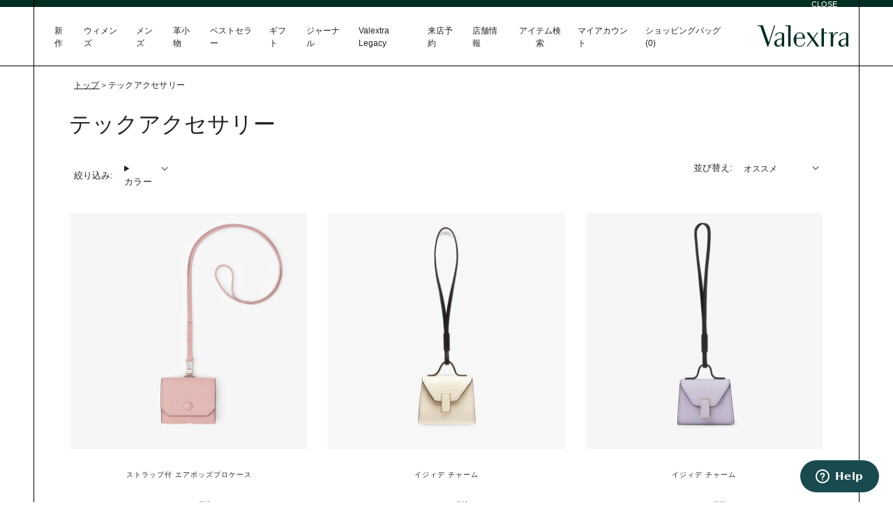

--- FILE ---
content_type: text/html; charset=utf-8
request_url: https://www.valextra.jp/collections/tech-accessories
body_size: 51686
content:
<!DOCTYPE html>
<html lang="ja">
<head>
<meta name="google-site-verification" content="-G-1GorIH4N4y8aj2Ur5QpgWsVyErzvRaSeXL9_NiVw">
  <meta name="google-site-verification" content="3vVtcpfC87S-ZT6mHxoh06YX9BnKezb9P_whlZKVakE" />
  <meta name="google-site-verification" content="vW3af9kCTBWVSNT9FZcJm6fgCReoYLAvHxMOUvAkdQ0" />
             <!-- Google Tag Manager -->
<script>(function(w,d,s,l,i){w[l]=w[l]||[];w[l].push({'gtm.start':
new Date().getTime(),event:'gtm.js'});var 
f=d.getElementsByTagName(s)[0],
j=d.createElement(s),dl=l!='dataLayer'?'&l='+l:'';j.async=true;j.src=
'https://www.googletagmanager.com/gtm.js?id='+i+dl;f.parentNode.insertBefore(j,f);
})(window,document,'script','dataLayer','GTM-PRPDSVB');</script>

  
<!-- End Google Tag Manager -->  <meta charset="utf-8" /><meta property="og:site_name" content="Valextra - ヴァレクストラ 公式オンラインブティック">
<meta property="og:url" content="https://www.valextra.jp/collections/tech-accessories">
<meta property="og:title" content="テックアクセサリー">
<meta property="og:type" content="product.group">
<meta property="og:description" content="アイコンのイジィデをはじめとするバッグや財布、メガネケース、カードケースなどの革小物をお買い求めいただけます。全国送料無料・パーソナライズのイニシャル刻印無料・ギフトラッピングも可能です。"><meta property="og:image" content="http://www.valextra.jp/cdn/shop/files/logo-valextra_1200x1200.jpg?v=1613525453">
<meta property="og:image:secure_url" content="https://www.valextra.jp/cdn/shop/files/logo-valextra_1200x1200.jpg?v=1613525453">
<meta name="twitter:site" content="@VALEXTRA_HQ"><meta name="twitter:card" content="summary_large_image">
<meta name="twitter:title" content="テックアクセサリー">
<meta name="twitter:description" content="アイコンのイジィデをはじめとするバッグや財布、メガネケース、カードケースなどの革小物をお買い求めいただけます。全国送料無料・パーソナライズのイニシャル刻印無料・ギフトラッピングも可能です。">
<link rel="canonical" href="https://www.valextra.jp/collections/tech-accessories">
  <meta name="viewport" content="width=device-width,initial-scale=1">

  <title>
  テックアクセサリー &ndash; Valextra - ヴァレクストラ 公式オンラインブティック
  </title>

  
    <link rel="shortcut icon" href="//www.valextra.jp/cdn/shop/files/favicon_pico.png?v=1613520096" type="image/png" />
    <link rel="apple-touch-icon-precomposed" href="//www.valextra.jp/cdn/shop/files/favicon_57x57.png?v=1613520096" />
    <link rel="apple-touch-icon-precomposed" href="//www.valextra.jp/cdn/shop/files/favicon_114x114.png?v=1613520096" />
    <link rel="apple-touch-icon-precomposed" href="//www.valextra.jp/cdn/shop/files/favicon_72x72.png?v=1613520096" />
    <link rel="apple-touch-icon-precomposed" href="//www.valextra.jp/cdn/shop/files/favicon_144x144.png?v=1613520096" />
    <link rel="apple-touch-icon-precomposed" href="//www.valextra.jp/cdn/shop/files/favicon_60x60.png?v=1613520096" />
    <link rel="apple-touch-icon-precomposed" href="//www.valextra.jp/cdn/shop/files/favicon_120x120.png?v=1613520096" />
    <link rel="apple-touch-icon-precomposed" href="//www.valextra.jp/cdn/shop/files/favicon_76x76.png?v=1613520096" />
    <link rel="apple-touch-icon-precomposed" href="//www.valextra.jp/cdn/shop/files/favicon_152x152.png?v=1613520096" />
    <link rel="icon" type="image/png" href="//www.valextra.jp/cdn/shop/files/favicon_196x196.png?v=1613520096" />
    <link rel="icon" type="image/png" href="//www.valextra.jp/cdn/shop/files/favicon_96x96.png?v=1613520096" />
    <link rel="icon" type="image/png" href="//www.valextra.jp/cdn/shop/files/favicon_32x32.png?v=1613520096" />
    <link rel="icon" type="image/png" href="//www.valextra.jp/cdn/shop/files/favicon_16x16.png?v=1613520096" />
    <link rel="icon" type="image/png" href="//www.valextra.jp/cdn/shop/files/favicon_128x.png?v=1613520096" />
    <meta name="application-name" content="&nbsp;"/>
    <meta name="msapplication-TileColor" content="#FFFFFF" />
    <meta name="msapplication-TileImage" content="//www.valextra.jp/cdn/shop/files/favicon_144x144.png?v=1613520096" />
    <meta name="msapplication-square70x70logo" content="//www.valextra.jp/cdn/shop/files/favicon_70x70.png?v=1613520096" />
    <meta name="msapplication-square150x150logo" content="//www.valextra.jp/cdn/shop/files/favicon_150x150.png?v=1613520096" />
    <meta name="msapplication-wide310x150logo" content="//www.valextra.jp/cdn/shop/files/favicon_310x150.png?v=1613520096" />
    <meta name="msapplication-square310x310logo" content="//www.valextra.jp/cdn/shop/files/favicon_310x310.png?v=1613520096" />
  


<script type="application/ld+json">
{
	"@context": "http://schema.org",
	"@type": "Organization",
	"name": "Valextra - ヴァレクストラ 公式オンラインブティック",
	
	"sameAs": [
		"https://twitter.com/VALEXTRA_HQ",
		"https://www.facebook.com/Valextra.Official",
		"",
		"https://www.instagram.com/valextra/",
		"",
		"",
		"http://youtube.com/valextraofficial",
		""
	],
	"url": "https://www.valextra.jp"
}
</script>



<style>
		/*  Captcha Message  */

		.shopify-challenge__message:before {
			content: '不正なログインを防ぐために、下記をご確認ください。';
			display: block;
			margin: 0 auto 15px;
			text-align: center;
		}
	</style>

	<link href="//www.valextra.jp/cdn/shop/t/282/assets/custom.scss.css?v=141102836689735496141765873322" rel="stylesheet" type="text/css" media="all" />
	<link href="//www.valextra.jp/cdn/shop/t/282/assets/bundle.css?v=39795996474989236551765873471" rel="stylesheet" type="text/css" media="all" />
	<link href="//www.valextra.jp/cdn/shop/t/282/assets/bundle_custom.css?v=115221401940392937191765873322" rel="stylesheet" type="text/css" media="all" />

<script>window.performance && window.performance.mark && window.performance.mark('shopify.content_for_header.start');</script><meta name="google-site-verification" content="YeHwf4HW87AzoRr3R1PEJEksffmzCIe2qjDN76WbY2s">
<meta id="shopify-digital-wallet" name="shopify-digital-wallet" content="/3614015552/digital_wallets/dialog">
<meta name="shopify-checkout-api-token" content="9c59f4949947c1fc54bc879e3a3abae4">
<link rel="alternate" type="application/atom+xml" title="Feed" href="/collections/tech-accessories.atom" />
<link rel="alternate" type="application/json+oembed" href="https://www.valextra.jp/collections/tech-accessories.oembed">
<script async="async" src="/checkouts/internal/preloads.js?locale=ja-JP"></script>
<link rel="preconnect" href="https://shop.app" crossorigin="anonymous">
<script async="async" src="https://shop.app/checkouts/internal/preloads.js?locale=ja-JP&shop_id=3614015552" crossorigin="anonymous"></script>
<script id="apple-pay-shop-capabilities" type="application/json">{"shopId":3614015552,"countryCode":"JP","currencyCode":"JPY","merchantCapabilities":["supports3DS"],"merchantId":"gid:\/\/shopify\/Shop\/3614015552","merchantName":"Valextra - ヴァレクストラ 公式オンラインブティック","requiredBillingContactFields":["postalAddress","email","phone"],"requiredShippingContactFields":["postalAddress","email","phone"],"shippingType":"shipping","supportedNetworks":["visa","masterCard","amex","jcb","discover"],"total":{"type":"pending","label":"Valextra - ヴァレクストラ 公式オンラインブティック","amount":"1.00"},"shopifyPaymentsEnabled":true,"supportsSubscriptions":true}</script>
<script id="shopify-features" type="application/json">{"accessToken":"9c59f4949947c1fc54bc879e3a3abae4","betas":["rich-media-storefront-analytics"],"domain":"www.valextra.jp","predictiveSearch":false,"shopId":3614015552,"locale":"ja"}</script>
<script>var Shopify = Shopify || {};
Shopify.shop = "valextrajp.myshopify.com";
Shopify.locale = "ja";
Shopify.currency = {"active":"JPY","rate":"1.0"};
Shopify.country = "JP";
Shopify.theme = {"name":"VALEXTRA JP VALEXTRA-184 anyギフト_フォームテキスト変更_本番","id":156730884354,"schema_name":"Exo","schema_version":"1.0.0","theme_store_id":null,"role":"main"};
Shopify.theme.handle = "null";
Shopify.theme.style = {"id":null,"handle":null};
Shopify.cdnHost = "www.valextra.jp/cdn";
Shopify.routes = Shopify.routes || {};
Shopify.routes.root = "/";</script>
<script type="module">!function(o){(o.Shopify=o.Shopify||{}).modules=!0}(window);</script>
<script>!function(o){function n(){var o=[];function n(){o.push(Array.prototype.slice.apply(arguments))}return n.q=o,n}var t=o.Shopify=o.Shopify||{};t.loadFeatures=n(),t.autoloadFeatures=n()}(window);</script>
<script>
  window.ShopifyPay = window.ShopifyPay || {};
  window.ShopifyPay.apiHost = "shop.app\/pay";
  window.ShopifyPay.redirectState = null;
</script>
<script id="shop-js-analytics" type="application/json">{"pageType":"collection"}</script>
<script defer="defer" async type="module" src="//www.valextra.jp/cdn/shopifycloud/shop-js/modules/v2/client.init-shop-cart-sync_CHE6QNUr.ja.esm.js"></script>
<script defer="defer" async type="module" src="//www.valextra.jp/cdn/shopifycloud/shop-js/modules/v2/chunk.common_D98kRh4-.esm.js"></script>
<script defer="defer" async type="module" src="//www.valextra.jp/cdn/shopifycloud/shop-js/modules/v2/chunk.modal_BNwoMci-.esm.js"></script>
<script type="module">
  await import("//www.valextra.jp/cdn/shopifycloud/shop-js/modules/v2/client.init-shop-cart-sync_CHE6QNUr.ja.esm.js");
await import("//www.valextra.jp/cdn/shopifycloud/shop-js/modules/v2/chunk.common_D98kRh4-.esm.js");
await import("//www.valextra.jp/cdn/shopifycloud/shop-js/modules/v2/chunk.modal_BNwoMci-.esm.js");

  window.Shopify.SignInWithShop?.initShopCartSync?.({"fedCMEnabled":true,"windoidEnabled":true});

</script>
<script>
  window.Shopify = window.Shopify || {};
  if (!window.Shopify.featureAssets) window.Shopify.featureAssets = {};
  window.Shopify.featureAssets['shop-js'] = {"shop-cart-sync":["modules/v2/client.shop-cart-sync_Fn6E0AvD.ja.esm.js","modules/v2/chunk.common_D98kRh4-.esm.js","modules/v2/chunk.modal_BNwoMci-.esm.js"],"init-fed-cm":["modules/v2/client.init-fed-cm_sYFpctDP.ja.esm.js","modules/v2/chunk.common_D98kRh4-.esm.js","modules/v2/chunk.modal_BNwoMci-.esm.js"],"shop-toast-manager":["modules/v2/client.shop-toast-manager_Cm6TtnXd.ja.esm.js","modules/v2/chunk.common_D98kRh4-.esm.js","modules/v2/chunk.modal_BNwoMci-.esm.js"],"init-shop-cart-sync":["modules/v2/client.init-shop-cart-sync_CHE6QNUr.ja.esm.js","modules/v2/chunk.common_D98kRh4-.esm.js","modules/v2/chunk.modal_BNwoMci-.esm.js"],"shop-button":["modules/v2/client.shop-button_CZ95wHjv.ja.esm.js","modules/v2/chunk.common_D98kRh4-.esm.js","modules/v2/chunk.modal_BNwoMci-.esm.js"],"init-windoid":["modules/v2/client.init-windoid_BTB72QS9.ja.esm.js","modules/v2/chunk.common_D98kRh4-.esm.js","modules/v2/chunk.modal_BNwoMci-.esm.js"],"shop-cash-offers":["modules/v2/client.shop-cash-offers_BFHBnhKY.ja.esm.js","modules/v2/chunk.common_D98kRh4-.esm.js","modules/v2/chunk.modal_BNwoMci-.esm.js"],"pay-button":["modules/v2/client.pay-button_DTH50Rzq.ja.esm.js","modules/v2/chunk.common_D98kRh4-.esm.js","modules/v2/chunk.modal_BNwoMci-.esm.js"],"init-customer-accounts":["modules/v2/client.init-customer-accounts_BUGn0cIS.ja.esm.js","modules/v2/client.shop-login-button_B-yi3nMN.ja.esm.js","modules/v2/chunk.common_D98kRh4-.esm.js","modules/v2/chunk.modal_BNwoMci-.esm.js"],"avatar":["modules/v2/client.avatar_BTnouDA3.ja.esm.js"],"checkout-modal":["modules/v2/client.checkout-modal_B9SXRRFG.ja.esm.js","modules/v2/chunk.common_D98kRh4-.esm.js","modules/v2/chunk.modal_BNwoMci-.esm.js"],"init-shop-for-new-customer-accounts":["modules/v2/client.init-shop-for-new-customer-accounts_CoX20XDP.ja.esm.js","modules/v2/client.shop-login-button_B-yi3nMN.ja.esm.js","modules/v2/chunk.common_D98kRh4-.esm.js","modules/v2/chunk.modal_BNwoMci-.esm.js"],"init-customer-accounts-sign-up":["modules/v2/client.init-customer-accounts-sign-up_CSeMJfz-.ja.esm.js","modules/v2/client.shop-login-button_B-yi3nMN.ja.esm.js","modules/v2/chunk.common_D98kRh4-.esm.js","modules/v2/chunk.modal_BNwoMci-.esm.js"],"init-shop-email-lookup-coordinator":["modules/v2/client.init-shop-email-lookup-coordinator_DazyVOqY.ja.esm.js","modules/v2/chunk.common_D98kRh4-.esm.js","modules/v2/chunk.modal_BNwoMci-.esm.js"],"shop-follow-button":["modules/v2/client.shop-follow-button_DjSWKMco.ja.esm.js","modules/v2/chunk.common_D98kRh4-.esm.js","modules/v2/chunk.modal_BNwoMci-.esm.js"],"shop-login-button":["modules/v2/client.shop-login-button_B-yi3nMN.ja.esm.js","modules/v2/chunk.common_D98kRh4-.esm.js","modules/v2/chunk.modal_BNwoMci-.esm.js"],"shop-login":["modules/v2/client.shop-login_BdZnYXk6.ja.esm.js","modules/v2/chunk.common_D98kRh4-.esm.js","modules/v2/chunk.modal_BNwoMci-.esm.js"],"lead-capture":["modules/v2/client.lead-capture_emq1eXKF.ja.esm.js","modules/v2/chunk.common_D98kRh4-.esm.js","modules/v2/chunk.modal_BNwoMci-.esm.js"],"payment-terms":["modules/v2/client.payment-terms_CeWs54sX.ja.esm.js","modules/v2/chunk.common_D98kRh4-.esm.js","modules/v2/chunk.modal_BNwoMci-.esm.js"]};
</script>
<script>(function() {
  var isLoaded = false;
  function asyncLoad() {
    if (isLoaded) return;
    isLoaded = true;
    var urls = ["https:\/\/static.klaviyo.com\/onsite\/js\/klaviyo.js?company_id=TNBspQ\u0026shop=valextrajp.myshopify.com","https:\/\/static.klaviyo.com\/onsite\/js\/klaviyo.js?company_id=RGP78P\u0026shop=valextrajp.myshopify.com","https:\/\/static.klaviyo.com\/onsite\/js\/klaviyo.js?company_id=TNBspQ\u0026shop=valextrajp.myshopify.com","https:\/\/d1jf9jg4xqwtsf.cloudfront.net\/order-status.js?shop=valextrajp.myshopify.com","\/\/backinstock.useamp.com\/widget\/13484_1767154041.js?category=bis\u0026v=6\u0026shop=valextrajp.myshopify.com"];
    for (var i = 0; i < urls.length; i++) {
      var s = document.createElement('script');
      s.type = 'text/javascript';
      s.async = true;
      s.src = urls[i];
      var x = document.getElementsByTagName('script')[0];
      x.parentNode.insertBefore(s, x);
    }
  };
  if(window.attachEvent) {
    window.attachEvent('onload', asyncLoad);
  } else {
    window.addEventListener('load', asyncLoad, false);
  }
})();</script>
<script id="__st">var __st={"a":3614015552,"offset":32400,"reqid":"daab2de9-570d-4936-bab4-9dc046f70e75-1769702392","pageurl":"www.valextra.jp\/collections\/tech-accessories","u":"17e3c75421ee","p":"collection","rtyp":"collection","rid":408170889474};</script>
<script>window.ShopifyPaypalV4VisibilityTracking = true;</script>
<script id="captcha-bootstrap">!function(){'use strict';const t='contact',e='account',n='new_comment',o=[[t,t],['blogs',n],['comments',n],[t,'customer']],c=[[e,'customer_login'],[e,'guest_login'],[e,'recover_customer_password'],[e,'create_customer']],r=t=>t.map((([t,e])=>`form[action*='/${t}']:not([data-nocaptcha='true']) input[name='form_type'][value='${e}']`)).join(','),a=t=>()=>t?[...document.querySelectorAll(t)].map((t=>t.form)):[];function s(){const t=[...o],e=r(t);return a(e)}const i='password',u='form_key',d=['recaptcha-v3-token','g-recaptcha-response','h-captcha-response',i],f=()=>{try{return window.sessionStorage}catch{return}},m='__shopify_v',_=t=>t.elements[u];function p(t,e,n=!1){try{const o=window.sessionStorage,c=JSON.parse(o.getItem(e)),{data:r}=function(t){const{data:e,action:n}=t;return t[m]||n?{data:e,action:n}:{data:t,action:n}}(c);for(const[e,n]of Object.entries(r))t.elements[e]&&(t.elements[e].value=n);n&&o.removeItem(e)}catch(o){console.error('form repopulation failed',{error:o})}}const l='form_type',E='cptcha';function T(t){t.dataset[E]=!0}const w=window,h=w.document,L='Shopify',v='ce_forms',y='captcha';let A=!1;((t,e)=>{const n=(g='f06e6c50-85a8-45c8-87d0-21a2b65856fe',I='https://cdn.shopify.com/shopifycloud/storefront-forms-hcaptcha/ce_storefront_forms_captcha_hcaptcha.v1.5.2.iife.js',D={infoText:'hCaptchaによる保護',privacyText:'プライバシー',termsText:'利用規約'},(t,e,n)=>{const o=w[L][v],c=o.bindForm;if(c)return c(t,g,e,D).then(n);var r;o.q.push([[t,g,e,D],n]),r=I,A||(h.body.append(Object.assign(h.createElement('script'),{id:'captcha-provider',async:!0,src:r})),A=!0)});var g,I,D;w[L]=w[L]||{},w[L][v]=w[L][v]||{},w[L][v].q=[],w[L][y]=w[L][y]||{},w[L][y].protect=function(t,e){n(t,void 0,e),T(t)},Object.freeze(w[L][y]),function(t,e,n,w,h,L){const[v,y,A,g]=function(t,e,n){const i=e?o:[],u=t?c:[],d=[...i,...u],f=r(d),m=r(i),_=r(d.filter((([t,e])=>n.includes(e))));return[a(f),a(m),a(_),s()]}(w,h,L),I=t=>{const e=t.target;return e instanceof HTMLFormElement?e:e&&e.form},D=t=>v().includes(t);t.addEventListener('submit',(t=>{const e=I(t);if(!e)return;const n=D(e)&&!e.dataset.hcaptchaBound&&!e.dataset.recaptchaBound,o=_(e),c=g().includes(e)&&(!o||!o.value);(n||c)&&t.preventDefault(),c&&!n&&(function(t){try{if(!f())return;!function(t){const e=f();if(!e)return;const n=_(t);if(!n)return;const o=n.value;o&&e.removeItem(o)}(t);const e=Array.from(Array(32),(()=>Math.random().toString(36)[2])).join('');!function(t,e){_(t)||t.append(Object.assign(document.createElement('input'),{type:'hidden',name:u})),t.elements[u].value=e}(t,e),function(t,e){const n=f();if(!n)return;const o=[...t.querySelectorAll(`input[type='${i}']`)].map((({name:t})=>t)),c=[...d,...o],r={};for(const[a,s]of new FormData(t).entries())c.includes(a)||(r[a]=s);n.setItem(e,JSON.stringify({[m]:1,action:t.action,data:r}))}(t,e)}catch(e){console.error('failed to persist form',e)}}(e),e.submit())}));const S=(t,e)=>{t&&!t.dataset[E]&&(n(t,e.some((e=>e===t))),T(t))};for(const o of['focusin','change'])t.addEventListener(o,(t=>{const e=I(t);D(e)&&S(e,y())}));const B=e.get('form_key'),M=e.get(l),P=B&&M;t.addEventListener('DOMContentLoaded',(()=>{const t=y();if(P)for(const e of t)e.elements[l].value===M&&p(e,B);[...new Set([...A(),...v().filter((t=>'true'===t.dataset.shopifyCaptcha))])].forEach((e=>S(e,t)))}))}(h,new URLSearchParams(w.location.search),n,t,e,['guest_login'])})(!0,!0)}();</script>
<script integrity="sha256-4kQ18oKyAcykRKYeNunJcIwy7WH5gtpwJnB7kiuLZ1E=" data-source-attribution="shopify.loadfeatures" defer="defer" src="//www.valextra.jp/cdn/shopifycloud/storefront/assets/storefront/load_feature-a0a9edcb.js" crossorigin="anonymous"></script>
<script crossorigin="anonymous" defer="defer" src="//www.valextra.jp/cdn/shopifycloud/storefront/assets/shopify_pay/storefront-65b4c6d7.js?v=20250812"></script>
<script data-source-attribution="shopify.dynamic_checkout.dynamic.init">var Shopify=Shopify||{};Shopify.PaymentButton=Shopify.PaymentButton||{isStorefrontPortableWallets:!0,init:function(){window.Shopify.PaymentButton.init=function(){};var t=document.createElement("script");t.src="https://www.valextra.jp/cdn/shopifycloud/portable-wallets/latest/portable-wallets.ja.js",t.type="module",document.head.appendChild(t)}};
</script>
<script data-source-attribution="shopify.dynamic_checkout.buyer_consent">
  function portableWalletsHideBuyerConsent(e){var t=document.getElementById("shopify-buyer-consent"),n=document.getElementById("shopify-subscription-policy-button");t&&n&&(t.classList.add("hidden"),t.setAttribute("aria-hidden","true"),n.removeEventListener("click",e))}function portableWalletsShowBuyerConsent(e){var t=document.getElementById("shopify-buyer-consent"),n=document.getElementById("shopify-subscription-policy-button");t&&n&&(t.classList.remove("hidden"),t.removeAttribute("aria-hidden"),n.addEventListener("click",e))}window.Shopify?.PaymentButton&&(window.Shopify.PaymentButton.hideBuyerConsent=portableWalletsHideBuyerConsent,window.Shopify.PaymentButton.showBuyerConsent=portableWalletsShowBuyerConsent);
</script>
<script data-source-attribution="shopify.dynamic_checkout.cart.bootstrap">document.addEventListener("DOMContentLoaded",(function(){function t(){return document.querySelector("shopify-accelerated-checkout-cart, shopify-accelerated-checkout")}if(t())Shopify.PaymentButton.init();else{new MutationObserver((function(e,n){t()&&(Shopify.PaymentButton.init(),n.disconnect())})).observe(document.body,{childList:!0,subtree:!0})}}));
</script>
<link id="shopify-accelerated-checkout-styles" rel="stylesheet" media="screen" href="https://www.valextra.jp/cdn/shopifycloud/portable-wallets/latest/accelerated-checkout-backwards-compat.css" crossorigin="anonymous">
<style id="shopify-accelerated-checkout-cart">
        #shopify-buyer-consent {
  margin-top: 1em;
  display: inline-block;
  width: 100%;
}

#shopify-buyer-consent.hidden {
  display: none;
}

#shopify-subscription-policy-button {
  background: none;
  border: none;
  padding: 0;
  text-decoration: underline;
  font-size: inherit;
  cursor: pointer;
}

#shopify-subscription-policy-button::before {
  box-shadow: none;
}

      </style>

<script>window.performance && window.performance.mark && window.performance.mark('shopify.content_for_header.end');</script>

	
		

<script type="text/javascript">
  function initAppmate(Appmate){
    Appmate.wk.on({
      'click .wk-variant-link': eventHandler(function(){
        var id = Appmate.wk.$(this).closest('[data-wk-item]').attr("data-wk-item");
        var href = this.href;
        var product = Appmate.wk.getItem(id).then(function(product){
          var variant = product.selected_or_first_available_variant || {};
          sendTracking({
            hitType: 'event',
            eventCategory: 'Wishlist',
            eventAction: 'WK Clicked Product',
            eventLabel: 'Wishlist King',
            hitCallback: function() {
              document.location = href;
            }
          }, {
            id: variant.sku || variant.id,
            name: product.title,
            category: product.type,
            brand: product.vendor,
            variant: variant.title,
          }, {
            list: "" || undefined
          });
        })
      }),
      'click [data-wk-add-product]': eventHandler(function(){
        var productId = this.getAttribute('data-wk-add-product');
        var select = Appmate.wk.$(this).parents('form').find('select[name="id"]');
        var variantId = select.length ? select.val() : undefined;
        Appmate.wk.addProduct(productId, variantId).then(function(product) {
          var variant = product.selected_or_first_available_variant || {};
          sendTracking({
            hitType: 'event',
            eventCategory: 'Wishlist',
            eventAction: 'WK Added Product',
            eventLabel: 'Wishlist King',
          }, {
            id: variant.sku || variant.id,
            name: product.title,
            category: product.type,
            brand: product.vendor,
            variant: variant.title,
          }, {
            list: "" || undefined
          });
          Appmate.wk.$('.wishlist-tooltip').toggleClass('visible');
          Appmate.wk.$('.wishlist-items').append("<h5>お気に入りに追加されました。</h5><br>")
          //Appmate.wk.$('.wishlist-items').append("<p></p>")          
          //Appmate.wk.$('.wishlist-items').append("<img src=//www.valextra.jp/cdn/shopifycloud/storefront/assets/no-image-100-2a702f30_small.gif>")
        });
      }),
      'click [data-wk-remove-product]': eventHandler(function(){
        var productId = this.getAttribute('data-wk-remove-product');
        Appmate.wk.removeProduct(productId).then(function(product) {
          var variant = product.selected_or_first_available_variant || {};
          sendTracking({
            hitType: 'event',
            eventCategory: 'Wishlist',
            eventAction: 'WK Removed Product',
            eventLabel: 'Wishlist King',
          }, {
            id: variant.sku || variant.id,
            name: product.title,
            category: product.type,
            brand: product.vendor,
            variant: variant.title,
          }, {
            list: "" || undefined
          });
          Appmate.wk.$('.wishlist-items').empty();
          Appmate.wk.$('.wishlist-items').append("<p>Item Removed From Wishlist!</p>")
          Appmate.wk.$('.wishlist-items').append("<br>")
          
          setTimeout(
            function() 
            {
                Appmate.wk.$('.wishlist-items').empty();
              	Appmate.wk.$('.wishlist-tooltip').removeClass('visible');
            }, 1000);
        });
      }),
      'click [data-wk-remove-item]': eventHandler(function(){
        var itemId = this.getAttribute('data-wk-remove-item');
        fadeOrNot(this, function() {
          Appmate.wk.removeItem(itemId).then(function(product){
            var variant = product.selected_or_first_available_variant || {};
            sendTracking({
              hitType: 'event',
              eventCategory: 'Wishlist',
              eventAction: 'WK Removed Product',
              eventLabel: 'Wishlist King',
            }, {
              id: variant.sku || variant.id,
              name: product.title,
              category: product.type,
              brand: product.vendor,
              variant: variant.title,
            }, {
              list: "" || undefined
            });
          });
        });
      }),
      'click [data-wk-clear-wishlist]': eventHandler(function(){
        var wishlistId = this.getAttribute('data-wk-clear-wishlist');
        Appmate.wk.clear(wishlistId).then(function() {
          sendTracking({
            hitType: 'event',
            eventCategory: 'Wishlist',
            eventAction: 'WK Cleared Wishlist',
            eventLabel: 'Wishlist King',
          });
        });
      }),
      'click [data-wk-share]': eventHandler(function(){
        var params = {
          wkShareService: this.getAttribute("data-wk-share-service"),
          wkShare: this.getAttribute("data-wk-share"),
          wkShareImage: this.getAttribute("data-wk-share-image")
        };
        var shareLink = Appmate.wk.getShareLink(params);

        sendTracking({
          hitType: 'event',
          eventCategory: 'Wishlist',
          eventAction: 'WK Shared Wishlist (' + params.wkShareService + ')',
          eventLabel: 'Wishlist King',
        });

        switch (params.wkShareService) {
          case 'link':
            Appmate.wk.$('#wk-share-link-text').addClass('wk-visible').find('.wk-text').html(shareLink);
            var copyButton = Appmate.wk.$('#wk-share-link-text .wk-clipboard');
            var copyText = copyButton.html();
            var clipboard = Appmate.wk.clipboard(copyButton[0]);
            clipboard.on('success', function(e) {
              copyButton.html('copied');
              setTimeout(function(){
                copyButton.html(copyText);
              }, 2000);
            });
            break;
          case 'email':
            window.location.href = shareLink;
            break;
          case 'contact':
            var contactUrl = '/pages/contact';
            var message = 'Here is the link to my list:\n' + shareLink;
            window.location.href=contactUrl + '?message=' + encodeURIComponent(message);
            break;
          default:
            window.open(
              shareLink,
              'wishlist_share',
              'height=590, width=770, toolbar=no, menubar=no, scrollbars=no, resizable=no, location=no, directories=no, status=no'
            );
        }
      }),
      'click [data-wk-move-to-cart]': eventHandler(function(){
        var $elem = Appmate.wk.$(this);
        $form = $elem.parents('form');
        $elem.prop("disabled", true);

        var item = this.getAttribute('data-wk-move-to-cart');
        var formData = $form.serialize();

        fadeOrNot(this, function(){
          Appmate.wk
          .moveToCart(item, formData)
          .then(function(product){
            $elem.prop("disabled", false);

            var variant = product.selected_or_first_available_variant || {};
            sendTracking({
              hitType: 'event',
              eventCategory: 'Wishlist',
              eventAction: 'WK Added to Cart',
              eventLabel: 'Wishlist King',
              hitCallback: function() {
                window.scrollTo(0, 0);
                location.reload();
              }
            }, {
              id: variant.sku || variant.id,
              name: product.title,
              category: product.type,
              brand: product.vendor,
              variant: variant.title,
              price: variant.price,
              quantity: 1,
            }, {
              list: "" || undefined
            });
          });
        });
      }),
      'render .wk-option-select': function(elem){
        appmateOptionSelect(elem);
      },
      'login-required': function (intent) {
        var redirect = {
          path: window.location.pathname,
          intent: intent
        };
        window.location = '/account/login?wk-redirect=' + encodeURIComponent(JSON.stringify(redirect));
      },
      'render .swiper-container': function (elem) {
        // initSlider()
      },
      'ready': function () {
        // Appmate.wk.$(document).ready(initSlider);
        fillContactForm();

        var redirect = Appmate.wk.getQueryParam('wk-redirect');
        if (redirect) {
          Appmate.wk.addLoginRedirect(Appmate.wk.$('#customer_login'), JSON.parse(redirect));
        }
        var intent = Appmate.wk.getQueryParam('wk-intent');
        if (intent) {
          intent = JSON.parse(intent);
          switch (intent.action) {
            case 'addProduct':
              Appmate.wk.addProduct(intent.product, intent.variant)
              break;
            default:
              console.warn('Wishlist King: Intent not implemented', intent)
          }
          if (window.history && window.history.pushState) {
            history.pushState(null, null, window.location.pathname);
          }
        }
      }
    });

    Appmate.init({
      shop: {
        domain: 'valextrajp.myshopify.com'
      },
      session: {
        customer: ''
      },
      globals: {
        settings: {
          app_wk_icon: 'heart',
          app_wk_share_position: 'top',
          app_wk_products_per_row: 4
        },
        customer: '',
        customer_accounts_enabled: true,
      },
      wishlist: {
        loginRequired: false,
        handle: "/pages/wishlist",
        proxyHandle: "/a/wk",
        share: {
          handle: "/pages/shared-wishlist",
          title: 'ウィッシュリスト',
          description: 'Check out some of my favorite things @ Valextra - ヴァレクストラ 公式オンラインブティック.',
          imageTitle: 'Valextra - ヴァレクストラ 公式オンラインブティック',
          hashTags: 'wishlist',
          twitterUser: false // will be used with via
        }
      }
    });

    function sendTracking(event, product, action) {
      if (typeof fbq === 'function') {
        switch (event.eventAction) {
          case "add-to-wishlist":
            fbq('track', 'AddToWishlist', {
              value: product.price,
              currency: 'JPY'
            });
            break;
          case "from-wishlist-to-cart":
            fbq('track', 'AddToCart', {
              value: product.price,
              currency: 'JPY'
            });
            break;
        }
      }
      if (typeof ga === 'function') {
        if (product) {
          ga('ec:addProduct', product);
        }

        if (action) {
          ga('ec:setAction', 'click', action);
        }

        if (event) {
          ga('send', event);
        }

        if (!ga.loaded) {
          event && event.hitCallback && event.hitCallback()
        }
      } else {
        event && event.hitCallback && event.hitCallback()
      }
    }

    function initSlider () {
      if (typeof Swiper !== 'undefined') {
        var mySwiper = new Swiper ('.swiper-container', {
          direction: 'horizontal',
          loop: false,
          pagination: '.swiper-pagination',
          nextButton: '.swiper-button-next',
          prevButton: '.swiper-button-prev',
          spaceBetween: 20,
          slidesPerView: 4,
          breakpoints: {
            380: {
              slidesPerView: 1,
              spaceBetween: 0,
            },
            480: {
              slidesPerView: 2,
              spaceBetween: 20,
            }
          }
        })
      }
    }

    function fillContactForm() {
      document.addEventListener('DOMContentLoaded', fillContactForm)
      if (document.getElementById('contact_form')) {
        var message = Appmate.wk.getQueryParam('message');
        var bodyElement = document.querySelector("#contact_form textarea[name='contact[body]']");
        if (bodyElement && message) {
          bodyElement.value = message;
        }
      }
    }

    function eventHandler (callback) {
      return function (event) {
        if (typeof callback === 'function') {
          callback.call(this, event)
        }
        if (event) {
          event.preventDefault();
          event.stopPropagation();
        }
      }
    }

    function fadeOrNot(elem, callback){
      if (typeof $ !== "function") {
        callback();
        return;
      }
      var $elem = $(elem);
  	  if ($elem.parents('.wk-fadeout').length) {
        $elem.parents('.wk-fadeout').fadeOut(callback);
      } else {
        callback();
      }
    }
  }
</script>



<script
  id="wishlist-icon-filled"
  data="wishlist"
  type="text/x-template"
  app="wishlist-king"
>
  {% if settings.app_wk_icon == "heart" %}
    <svg version='1.1' xmlns='https://www.w3.org/2000/svg' width='64' height='64' viewBox='0 0 64 64'>
      <path d='M47.199 4c-6.727 0-12.516 5.472-15.198 11.188-2.684-5.715-8.474-11.188-15.201-11.188-9.274 0-16.8 7.527-16.8 16.802 0 18.865 19.031 23.812 32.001 42.464 12.26-18.536 31.999-24.2 31.999-42.464 0-9.274-7.527-16.802-16.801-16.802z' fill='#000'></path>
    </svg>
  {% elsif settings.app_wk_icon == "star" %}
    <svg version='1.1' xmlns='https://www.w3.org/2000/svg' width='64' height='60.9' viewBox='0 0 64 64'>
      <path d='M63.92,23.25a1.5,1.5,0,0,0-1.39-1H40.3L33.39,1.08A1.5,1.5,0,0,0,32,0h0a1.49,1.49,0,0,0-1.39,1L23.7,22.22H1.47a1.49,1.49,0,0,0-1.39,1A1.39,1.39,0,0,0,.6,24.85l18,13L11.65,59a1.39,1.39,0,0,0,.51,1.61,1.47,1.47,0,0,0,.88.3,1.29,1.29,0,0,0,.88-0.3l18-13.08L50,60.68a1.55,1.55,0,0,0,1.76,0,1.39,1.39,0,0,0,.51-1.61l-6.9-21.14,18-13A1.45,1.45,0,0,0,63.92,23.25Z' fill='#be8508'></path>
    </svg>
  {% endif %}
</script>

<script
  id="wishlist-icon-empty"
  data="wishlist"
  type="text/x-template"
  app="wishlist-king"
>
  {% if settings.app_wk_icon == "heart" %}
    <svg version='1.1' xmlns='https://www.w3.org/2000/svg' width='64px' height='60.833px' viewBox='0 0 64 60.833'>
      <path stroke='#000' stroke-width='5' stroke-miterlimit='10' fill-opacity='0' d='M45.684,2.654c-6.057,0-11.27,4.927-13.684,10.073 c-2.417-5.145-7.63-10.073-13.687-10.073c-8.349,0-15.125,6.776-15.125,15.127c0,16.983,17.134,21.438,28.812,38.231 c11.038-16.688,28.811-21.787,28.811-38.231C60.811,9.431,54.033,2.654,45.684,2.654z'/>
    </svg>
  {% elsif settings.app_wk_icon == "star" %}
    <svg version='1.1' xmlns='https://www.w3.org/2000/svg' width='64' height='60.9' viewBox='0 0 64 64'>
      <path d='M63.92,23.25a1.5,1.5,0,0,0-1.39-1H40.3L33.39,1.08A1.5,1.5,0,0,0,32,0h0a1.49,1.49,0,0,0-1.39,1L23.7,22.22H1.47a1.49,1.49,0,0,0-1.39,1A1.39,1.39,0,0,0,.6,24.85l18,13L11.65,59a1.39,1.39,0,0,0,.51,1.61,1.47,1.47,0,0,0,.88.3,1.29,1.29,0,0,0,.88-0.3l18-13.08L50,60.68a1.55,1.55,0,0,0,1.76,0,1.39,1.39,0,0,0,.51-1.61l-6.9-21.14,18-13A1.45,1.45,0,0,0,63.92,23.25ZM42.75,36.18a1.39,1.39,0,0,0-.51,1.61l5.81,18L32.85,44.69a1.41,1.41,0,0,0-1.67,0L15.92,55.74l5.81-18a1.39,1.39,0,0,0-.51-1.61L6,25.12H24.7a1.49,1.49,0,0,0,1.39-1L32,6.17l5.81,18a1.5,1.5,0,0,0,1.39,1H58Z' fill='#be8508'></path>
    </svg>
  {% endif %}
</script>

<script
  id="wishlist-icon-remove"
  data="wishlist"
  type="text/x-template"
  app="wishlist-king"
>
  <svg role="presentation" viewBox="0 0 16 14">
    <path d="M15 0L1 14m14 0L1 0" stroke="currentColor" fill="none" fill-rule="evenodd"></path>
  </svg>
</script>

<script
  id="wishlist-link"
  data="wishlist"
  type="text/x-template"
  app="wishlist-king"
>
  {% if wishlist.item_count %}
    {% assign link_icon = 'wishlist-icon-filled' %}
  {% else %}
    {% assign link_icon = 'wishlist-icon-empty' %}
  {% endif %}
  <a href="{{ wishlist.url }}" class="wk-link wk-{{ wishlist.state }}" title="View Wishlist"><div class="wk-icon">{% include link_icon %}</div><span class="wk-label">ウィッシュリスト</span> <span class="wk-count">({{ wishlist.item_count }})</span></a>
</script>

<script
  id="wishlist-link-li"
  data="wishlist"
  type="text/x-template"
  app="wishlist-king"
>
  <li class="wishlist-link-li wk-{{ wishlist.state }}">
    {% include 'wishlist-link' %}
  </li>
</script>

<script
  id="wishlist-button-product"
  data="product"
  type="text/x-template"
  app="wishlist-king"
>
  {% if product.in_wishlist %}
    {% assign btn_text = 'お気に入り登録済' %}
    {% assign btn_title = 'Remove from Wishlist' %}
    {% assign btn_action = 'wk-remove-product' %}
    {% assign btn_icon = 'wishlist-icon-filled' %}
  {% else %}
    {% assign btn_text = 'お気に入りに追加' %}
    {% assign btn_title = 'お気に入りに追加' %}
    {% assign btn_action = 'wk-add-product' %}
    {% assign btn_icon = 'wishlist-icon-empty' %}
  {% endif %}

  <button type="button" class="wk-button-product {{ btn_action }}" title="{{ btn_title }}" data-{{ btn_action }}="{{ product.id }}">
    {% comment %}
    <div class="wk-icon">
      {% include btn_icon %}
    </div>
    {% endcomment %}
    <span class="wk-label">{{ btn_text }}</span>
  </button>
</script>

<script
  id="wishlist-button-collection"
  data="product"
  type="text/x-template"
  app="wishlist-king"
>
  {% if product.in_wishlist %}
    {% assign btn_text = 'お気に入り登録済' %}
    {% assign btn_title = 'Remove from Wishlist' %}
    {% assign btn_action = 'wk-remove-product' %}
    {% assign btn_icon = 'wishlist-icon-filled' %}
  {% else %}
    {% assign btn_text = 'お気に入りに追加' %}
    {% assign btn_title = 'お気に入りに追加' %}
    {% assign btn_action = 'wk-add-product' %}
    {% assign btn_icon = 'wishlist-icon-empty' %}
  {% endif %}

  <button type="button" class="wk-button-collection {{ btn_action }}" title="{{ btn_title }}" data-{{ btn_action }}="{{ product.id }}">
    <div class="wk-icon">
      {% include btn_icon %}
    </div>
    <span class="wk-label">{{ btn_text }}</span>
  </button>
</script>

<script
  id="wishlist-button-wishlist-page"
  data="product"
  type="text/x-template"
  app="wishlist-king"
>
  {% if wishlist.read_only %}
    {% assign item_id = product.id %}
  {% else %}
    {% assign item_id = product.wishlist_item_id %}
  {% endif %}

  {% assign add_class = '' %}
  {% if product.in_wishlist and wishlist.read_only == true %}
    {% assign btn_text = 'お気に入り登録済' %}
    {% assign btn_title = 'Remove from Wishlist' %}
    {% assign btn_action = 'wk-remove-product' %}
    {% assign btn_icon = 'wishlist-icon-filled' %}
  {% elsif product.in_wishlist and wishlist.read_only == false %}
    {% assign btn_text = 'お気に入り登録済' %}
    {% assign btn_title = 'Remove from Wishlist' %}
    {% assign btn_action = 'wk-remove-item' %}
    {% assign btn_icon = 'wishlist-icon-remove' %}
    {% assign add_class = 'wk-with-hover' %}
  {% else %}
    {% assign btn_text = 'お気に入りに追加' %}
    {% assign btn_title = 'お気に入りに追加' %}
    {% assign btn_action = 'wk-add-product' %}
    {% assign btn_icon = 'wishlist-icon-empty' %}
    {% assign add_class = 'wk-with-hover' %}
  {% endif %}

  <button type="button" class="wk-button-wishlist-page {{ btn_action }} {{ add_class }}" title="{{ btn_title }}" data-{{ btn_action }}="{{ item_id }}">
    <div class="wk-icon">
      {% include btn_icon %}
    </div>
    <span class="wk-label">{{ btn_text }}</span>
  </button>
</script>

<script
  id="wishlist-button-wishlist-clear"
  data="wishlist"
  type="text/x-template"
  app="wishlist-king"
>
  {% assign btn_text = 'Clear Wishlist' %}
  {% assign btn_title = 'Clear Wishlist' %}
  {% assign btn_class = 'wk-button-wishlist-clear' %}

  <button type="button" class="{{ btn_class }}" title="{{ btn_title }}" data-wk-clear-wishlist="{{ wishlist.permaId }}">
    <span class="wk-label">{{ btn_text }}</span>
  </button>
</script>

<script
  id="wishlist-shared"
  data="shared_wishlist"
  type="text/x-template"
  app="wishlist-king"
>
  {% assign wishlist = shared_wishlist %}
  {% include 'wishlist-collection' with wishlist %}
</script>

<script
  id="wishlist-collection"
  data="wishlist"
  type="text/x-template"
  app="wishlist-king"
>
  <div class='wishlist-collection'>
  {% if wishlist.item_count == 0 %}
    {% include 'wishlist-collection-empty' %}
  {% else %}
    {% if customer_accounts_enabled and customer == false and wishlist.read_only == false %}
      {% include 'wishlist-collection-login-note' %}
    {% endif %}

    {% if settings.app_wk_share_position == "top" %}
      {% unless wishlist.read_only %}
        {% include 'wishlist-collection-share' %}
      {% endunless %}
    {% endif %}

    {% include 'wishlist-collection-loop' %}

    {% if settings.app_wk_share_position == "bottom" %}
      {% unless wishlist.read_only %}
        {% include 'wishlist-collection-share' %}
      {% endunless %}
    {% endif %}

    {% unless wishlist.read_only %}
      {% include 'wishlist-button-wishlist-clear' %}
    {% endunless %}
  {% endif %}
  </div>
</script>

<script
  id="wishlist-row"
  data="wishlist"
  type="text/x-template"
  app="wishlist-king"
>
  <div class='wk-wishlist-row'>
    {% if wishlist.item_count != 0 %}
    <h2 class="wk-wishlist-row-title">Add more from Wishlist</h2>
    <div class="swiper-container">
        <!-- Additional required wrapper -->
        <div class="swiper-wrapper">
            <!-- Slides -->
            {% for product in wishlist.products %}
              {% assign hide_default_title = false %}
              {% if product.variants.length == 1 and product.variants[0].title contains 'Default' %}
                {% assign hide_default_title = true %}
              {% endif %}
              <div
                id="wk-item-{{ product.wishlist_item_id }}"
                class="swiper-slide wk-item wk-fadeout"
                data-wk-item="{{ product.wishlist_item_id }}"
              >
                {% include 'wishlist-collection-product-image' with product %}
                {% include 'wishlist-collection-product-title' with product %}
                {% include 'wishlist-collection-product-price' %}
                {% include 'wishlist-collection-product-form' with product %}
              </div>
            {% endfor %}
        </div>
        <!-- If we need pagination -->
        <!-- <div class="swiper-pagination"></div> -->
    </div>
    <div class="swiper-button-prev">
      <svg fill="#000000" height="24" viewBox="0 0 24 24" width="24" xmlns="http://www.w3.org/2000/svg">
          <path d="M15.41 7.41L14 6l-6 6 6 6 1.41-1.41L10.83 12z"/>
          <path d="M0 0h24v24H0z" fill="none"/>
      </svg>
    </div>
    <div class="swiper-button-next">
      <svg fill="#000000" height="24" viewBox="0 0 24 24" width="24" xmlns="http://www.w3.org/2000/svg">
          <path d="M10 6L8.59 7.41 13.17 12l-4.58 4.59L10 18l6-6z"/>
          <path d="M0 0h24v24H0z" fill="none"/>
      </svg>
    </div>
    {% endif %}
  </div>
</script>

<script
  id="wishlist-collection-empty"
  data="wishlist"
  type="text/x-template"
  app="wishlist-king"
>
  <div class="wk-row">
    <div class="wk-span12">
      <h3 class="wk-wishlist-empty-note">ウィッシュリストに商品はありません。</h3>
    </div>
  </div>
</script>

<script
  id="wishlist-collection-login-note"
  data="wishlist"
  type="text/x-template"
  app="wishlist-king"
>
  <div class="wk-row">
    <p class="wk-span12 wk-login-note">
      お気に入りを保存するために、 <a href="/account/login">ログイン</a> または <a href="/account/register">新規会員登録</a>をしてください。
    </p>
  </div>
</script>

<script
  id="wishlist-collection-share"
  data="wishlist"
  type="text/x-template"
  app="wishlist-king"
>
  <h3 id="wk-share-head">お気に入りをシェアする</h3>
  <ul id="wk-share-list">
    <li>{% include 'wishlist-share-button-fb' %}</li>
    <li>{% include 'wishlist-share-button-pinterest' %}</li>
    <li>{% include 'wishlist-share-button-twitter' %}</li>
    <li>{% include 'wishlist-share-button-email' %}</li>
    <li>{% include 'wishlist-share-button-link' %}</li>
    {% comment %}
    <li>{% include 'wishlist-share-button-contact' %}</li>
    {% endcomment %}
    <li id="wk-share-whatsapp">{% include 'wishlist-share-button-whatsapp' %}</li>
  </ul>
  <div id="wk-share-link-text"><span class="wk-text"></span><button class="wk-clipboard" data-clipboard-target="#wk-share-link-text .wk-text">copy link</button></div>
</script>

<script
  id="wishlist-collection-loop"
  data="wishlist"
  type="text/x-template"
  app="wishlist-king"
>
  <div class="wk-row">
    {% assign item_count = 0 %}
    {% for product in wishlist.products %}
      {% assign item_count = item_count | plus: 1 %}
      {% unless limit and item_count > limit %}
        {% assign hide_default_title = false %}
        {% if product.variants.length == 1 and product.variants[0].title contains 'Default' %}
          {% assign hide_default_title = true %}
        {% endif %}

        {% assign items_per_row = settings.app_wk_products_per_row %}
        {% assign wk_item_width = 100 | divided_by: items_per_row %}

        <div class="wk-item-column" style="width: {{ wk_item_width }}%">
          <div id="wk-item-{{ product.wishlist_item_id }}" class="wk-item {{ wk_item_class }} {% unless wishlist.read_only %}wk-fadeout{% endunless %}" data-wk-item="{{ product.wishlist_item_id }}">

            {% include 'wishlist-collection-product-image' with product %}
            {% include 'wishlist-button-wishlist-page' with product %}
            {% include 'wishlist-collection-product-title' with product %}
            {% include 'wishlist-collection-product-price' %}
            {% include 'wishlist-collection-product-form' with product %}
          </div>
        </div>
      {% endunless %}
    {% endfor %}
  </div>
</script>

<script
  id="wishlist-collection-product-image"
  data="wishlist"
  type="text/x-template"
  app="wishlist-king"
>
  <div class="wk-image">
    <a href="{{ product | variant_url }}" class="wk-variant-link wk-content" title="View product">
      <img class="wk-variant-image"
         src="{{ product | variant_img_url: '1000x' }}"
         alt="{{ product.title }}" />
    </a>
  </div>
</script>

<script
  id="wishlist-collection-product-title"
  data="wishlist"
  type="text/x-template"
  app="wishlist-king"
>
  <div class="wk-product-title">
    <a href="{{ product | variant_url }}" class="wk-variant-link" title="View product">{{ product.title }}</a>
  </div>
</script>

<script
  id="wishlist-collection-product-price"
  data="wishlist"
  type="text/x-template"
  app="wishlist-king"
>
  {% assign variant = product.selected_or_first_available_variant %}
  <div class="wk-purchase">
    <span class="wk-price wk-price-preview">
      {% if variant.price < variant.compare_at_price %}
      <span class="saleprice">{{ variant.price | money }}</span> <del>{{ variant.compare_at_price | money }}</del>
      {% else %}
      {{ variant.price | money }}
      {% endif %}
    </span>
  </div>
</script>

<script
  id="wishlist-collection-product-form"
  data="wishlist"
  type="text/x-template"
  app="wishlist-king"
>
  <form id="wk-add-item-form-{{ product.wishlist_item_id }}" action="/cart/add" method="post" class="wk-add-item-form">

    <!-- Begin product options -->
    <div class="wk-product-options {% if hide_default_title %}wk-no-options{% endif %}">

      <div class="wk-select" {% if hide_default_title %} style="display:none"{% endif %}>
        <select id="wk-option-select-{{ product.wishlist_item_id }}" class="wk-option-select" name="id">

          {% for variant in product.variants %}
          <option value="{{ variant.id }}" {% if variant == product.selected_or_first_available_variant %}selected="selected"{% endif %}>
            {{ variant.title }} - {{ variant.price | money }}
          </option>
          {% endfor %}

        </select>
      </div>

      {% comment %}
        {% if settings.display_quantity_dropdown and product.available %}
        <div class="wk-selector-wrapper">
          <label>Quantity</label>
          <input class="wk-quantity" type="number" name="quantity" value="1" class="wk-item-quantity" />
        </div>
        {% endif %}
      {% endcomment %}

      <div class="wk-purchase-section{% if product.variants.length > 1 %} wk-multiple{% endif %}">
        {% unless product.available %}
        <input type="submit" class="wk-add-to-cart disabled" disabled="disabled" value="Sold Out" />
        {% else %}
          {% assign cart_action = 'wk-move-to-cart' %}
          {% if wishlist.read_only %}
            {% assign cart_action = 'wk-add-to-cart' %}
          {% endif %}
          <input type="submit" class="wk-add-to-cart" data-{{ cart_action }}="{{ product.wishlist_item_id }}" name="add" value="Add to Cart" />
        {% endunless %}
      </div>
    </div>
    <!-- End product options -->
  </form>
</script>

<script
  id="wishlist-share-button-fb"
  data="wishlist"
  type="text/x-template"
  app="wishlist-king"
>
  {% unless wishlist.empty %}
  <a href="#" class="wk-button-share resp-sharing-button__link" title="Share on Facebook" data-wk-share-service="facebook" data-wk-share="{{ wishlist.permaId }}" data-wk-share-image="{{ wishlist.products[0] | variant_img_url: '1200x630' }}">
    <div class="resp-sharing-button resp-sharing-button--facebook resp-sharing-button--large">
      <div aria-hidden="true" class="resp-sharing-button__icon resp-sharing-button__icon--solid">
        <svg version="1.1" x="0px" y="0px" width="24px" height="24px" viewBox="0 0 24 24" enable-background="new 0 0 24 24" xml:space="preserve">
          <g>
            <path d="M18.768,7.465H14.5V5.56c0-0.896,0.594-1.105,1.012-1.105s2.988,0,2.988,0V0.513L14.171,0.5C10.244,0.5,9.5,3.438,9.5,5.32 v2.145h-3v4h3c0,5.212,0,12,0,12h5c0,0,0-6.85,0-12h3.851L18.768,7.465z"/>
          </g>
        </svg>
      </div>
      <span>Facebook</span>
    </div>
  </a>
  {% endunless %}
</script>

<script
  id="wishlist-share-button-twitter"
  data="wishlist"
  type="text/x-template"
  app="wishlist-king"
>
  {% unless wishlist.empty %}
  <a href="#" class="wk-button-share resp-sharing-button__link" title="Share on Twitter" data-wk-share-service="twitter" data-wk-share="{{ wishlist.permaId }}">
    <div class="resp-sharing-button resp-sharing-button--twitter resp-sharing-button--large">
      <div aria-hidden="true" class="resp-sharing-button__icon resp-sharing-button__icon--solid">
        <svg version="1.1" x="0px" y="0px" width="24px" height="24px" viewBox="0 0 24 24" enable-background="new 0 0 24 24" xml:space="preserve">
          <g>
            <path d="M23.444,4.834c-0.814,0.363-1.5,0.375-2.228,0.016c0.938-0.562,0.981-0.957,1.32-2.019c-0.878,0.521-1.851,0.9-2.886,1.104 C18.823,3.053,17.642,2.5,16.335,2.5c-2.51,0-4.544,2.036-4.544,4.544c0,0.356,0.04,0.703,0.117,1.036 C8.132,7.891,4.783,6.082,2.542,3.332C2.151,4.003,1.927,4.784,1.927,5.617c0,1.577,0.803,2.967,2.021,3.782 C3.203,9.375,2.503,9.171,1.891,8.831C1.89,8.85,1.89,8.868,1.89,8.888c0,2.202,1.566,4.038,3.646,4.456 c-0.666,0.181-1.368,0.209-2.053,0.079c0.579,1.804,2.257,3.118,4.245,3.155C5.783,18.102,3.372,18.737,1,18.459 C3.012,19.748,5.399,20.5,7.966,20.5c8.358,0,12.928-6.924,12.928-12.929c0-0.198-0.003-0.393-0.012-0.588 C21.769,6.343,22.835,5.746,23.444,4.834z"/>
          </g>
        </svg>
      </div>
      <span>Twitter</span>
    </div>
  </a>
  {% endunless %}
</script>

<script
  id="wishlist-share-button-pinterest"
  data="wishlist"
  type="text/x-template"
  app="wishlist-king"
>
  {% unless wishlist.empty %}
  <a href="#" class="wk-button-share resp-sharing-button__link" title="Share on Pinterest" data-wk-share-service="pinterest" data-wk-share="{{ wishlist.permaId }}" data-wk-share-image="{{ wishlist.products[0] | variant_img_url: '1200x630' }}">
    <div class="resp-sharing-button resp-sharing-button--pinterest resp-sharing-button--large">
      <div aria-hidden="true" class="resp-sharing-button__icon resp-sharing-button__icon--solid">
        <svg version="1.1" x="0px" y="0px" width="24px" height="24px" viewBox="0 0 24 24" enable-background="new 0 0 24 24" xml:space="preserve">
          <path d="M12.137,0.5C5.86,0.5,2.695,5,2.695,8.752c0,2.272,0.8 ,4.295,2.705,5.047c0.303,0.124,0.574,0.004,0.661-0.33 c0.062-0.231,0.206-0.816,0.271-1.061c0.088-0.331,0.055-0.446-0.19-0.736c-0.532-0.626-0.872-1.439-0.872-2.59 c0-3.339,2.498-6.328,6.505-6.328c3.548,0,5.497,2.168,5.497,5.063c0,3.809-1.687,7.024-4.189,7.024 c-1.382,0-2.416-1.142-2.085-2.545c0.397-1.675,1.167-3.479,1.167-4.688c0-1.081-0.58-1.983-1.782-1.983 c-1.413,0-2.548,1.461-2.548,3.42c0,1.247,0.422,2.09,0.422,2.09s-1.445,6.126-1.699,7.199c-0.505,2.137-0.076,4.756-0.04,5.02 c0.021,0.157,0.224,0.195,0.314,0.078c0.13-0.171,1.813-2.25,2.385-4.325c0.162-0.589,0.929-3.632,0.929-3.632 c0.459,0.876,1.801,1.646,3.228,1.646c4.247,0,7.128-3.871,7.128-9.053C20.5,4.15,17.182,0.5,12.137,0.5z"/>
        </svg>
      </div>
      <span>Pinterest</span>
    </div>
  </a>
  {% endunless %}
</script>

<script
  id="wishlist-share-button-whatsapp"
  data="wishlist"
  type="text/x-template"
  app="wishlist-king"
>
  {% unless wishlist.empty %}
  <a href="#" class="wk-button-share resp-sharing-button__link" title="Share via WhatsApp" data-wk-share-service="whatsapp" data-wk-share="{{ wishlist.permaId }}">
    <div class="resp-sharing-button resp-sharing-button--whatsapp resp-sharing-button--large">
      <div aria-hidden="true" class="resp-sharing-button__icon resp-sharing-button__icon--solid">
        <svg xmlns="https://www.w3.org/2000/svg" width="24" height="24" viewBox="0 0 24 24">
          <path stroke="none" d="M20.1,3.9C17.9,1.7,15,0.5,12,0.5C5.8,0.5,0.7,5.6,0.7,11.9c0,2,0.5,3.9,1.5,5.6l-1.6,5.9l6-1.6c1.6,0.9,3.5,1.3,5.4,1.3l0,0l0,0c6.3,0,11.4-5.1,11.4-11.4C23.3,8.9,22.2,6,20.1,3.9z M12,21.4L12,21.4c-1.7,0-3.3-0.5-4.8-1.3l-0.4-0.2l-3.5,1l1-3.4L4,17c-1-1.5-1.4-3.2-1.4-5.1c0-5.2,4.2-9.4,9.4-9.4c2.5,0,4.9,1,6.7,2.8c1.8,1.8,2.8,4.2,2.8,6.7C21.4,17.2,17.2,21.4,12,21.4z M17.1,14.3c-0.3-0.1-1.7-0.9-1.9-1c-0.3-0.1-0.5-0.1-0.7,0.1c-0.2,0.3-0.8,1-0.9,1.1c-0.2,0.2-0.3,0.2-0.6,0.1c-0.3-0.1-1.2-0.5-2.3-1.4c-0.9-0.8-1.4-1.7-1.6-2c-0.2-0.3,0-0.5,0.1-0.6s0.3-0.3,0.4-0.5c0.2-0.1,0.3-0.3,0.4-0.5c0.1-0.2,0-0.4,0-0.5c0-0.1-0.7-1.5-1-2.1C8.9,6.6,8.6,6.7,8.5,6.7c-0.2,0-0.4,0-0.6,0S7.5,6.8,7.2,7c-0.3,0.3-1,1-1,2.4s1,2.8,1.1,3c0.1,0.2,2,3.1,4.9,4.3c0.7,0.3,1.2,0.5,1.6,0.6c0.7,0.2,1.3,0.2,1.8,0.1c0.6-0.1,1.7-0.7,1.9-1.3c0.2-0.7,0.2-1.2,0.2-1.3C17.6,14.5,17.4,14.4,17.1,14.3z"/>
        </svg>
      </div>
      <span>WhatsApp</span>
    </div>
  </a>
  {% endunless %}
</script>

<script
  id="wishlist-share-button-email"
  data="wishlist"
  type="text/x-template"
  app="wishlist-king"
>
  {% unless wishlist.empty %}
  <a href="#" class="wk-button-share resp-sharing-button__link" title="Share via Email" data-wk-share-service="email" data-wk-share="{{ wishlist.permaId }}">
    <div class="resp-sharing-button resp-sharing-button--email resp-sharing-button--large">
      <div aria-hidden="true" class="resp-sharing-button__icon resp-sharing-button__icon--solid">
        <svg version="1.1" x="0px" y="0px" width="24px" height="24px" viewBox="0 0 24 24" enable-background="new 0 0 24 24" xml:space="preserve">
          <path d="M22,4H2C0.897,4,0,4.897,0,6v12c0,1.103,0.897,2,2,2h20c1.103,0,2-0.897,2-2V6C24,4.897,23.103,4,22,4z M7.248,14.434 l-3.5,2C3.67,16.479,3.584,16.5,3.5,16.5c-0.174,0-0.342-0.09-0.435-0.252c-0.137-0.239-0.054-0.545,0.186-0.682l3.5-2 c0.24-0.137,0.545-0.054,0.682,0.186C7.571,13.992,7.488,14.297,7.248,14.434z M12,14.5c-0.094,0-0.189-0.026-0.271-0.08l-8.5-5.5 C2.997,8.77,2.93,8.46,3.081,8.229c0.15-0.23,0.459-0.298,0.691-0.147L12,13.405l8.229-5.324c0.232-0.15,0.542-0.084,0.691,0.147 c0.15,0.232,0.083,0.542-0.148,0.691l-8.5,5.5C12.189,14.474,12.095,14.5,12,14.5z M20.934,16.248 C20.842,16.41,20.673,16.5,20.5,16.5c-0.084,0-0.169-0.021-0.248-0.065l-3.5-2c-0.24-0.137-0.323-0.442-0.186-0.682 s0.443-0.322,0.682-0.186l3.5,2C20.988,15.703,21.071,16.009,20.934,16.248z"/>
        </svg>
      </div>
      <span>Email</span>
    </div>
  </a>
  {% endunless %}
</script>

<script
  id="wishlist-share-button-link"
  data="wishlist"
  type="text/x-template"
  app="wishlist-king"
>
  {% unless wishlist.empty %}
  <a href="#" class="wk-button-share resp-sharing-button__link" title="Share via link" data-wk-share-service="link" data-wk-share="{{ wishlist.permaId }}">
    <div class="resp-sharing-button resp-sharing-button--link resp-sharing-button--large">
      <div aria-hidden="true" class="resp-sharing-button__icon resp-sharing-button__icon--solid">
        <svg version='1.1' xmlns='https://www.w3.org/2000/svg' width='512' height='512' viewBox='0 0 512 512'>
          <path d='M459.654,233.373l-90.531,90.5c-49.969,50-131.031,50-181,0c-7.875-7.844-14.031-16.688-19.438-25.813
          l42.063-42.063c2-2.016,4.469-3.172,6.828-4.531c2.906,9.938,7.984,19.344,15.797,27.156c24.953,24.969,65.563,24.938,90.5,0
          l90.5-90.5c24.969-24.969,24.969-65.563,0-90.516c-24.938-24.953-65.531-24.953-90.5,0l-32.188,32.219
          c-26.109-10.172-54.25-12.906-81.641-8.891l68.578-68.578c50-49.984,131.031-49.984,181.031,0
          C509.623,102.342,509.623,183.389,459.654,233.373z M220.326,382.186l-32.203,32.219c-24.953,24.938-65.563,24.938-90.516,0
          c-24.953-24.969-24.953-65.563,0-90.531l90.516-90.5c24.969-24.969,65.547-24.969,90.5,0c7.797,7.797,12.875,17.203,15.813,27.125
          c2.375-1.375,4.813-2.5,6.813-4.5l42.063-42.047c-5.375-9.156-11.563-17.969-19.438-25.828c-49.969-49.984-131.031-49.984-181.016,0
          l-90.5,90.5c-49.984,50-49.984,131.031,0,181.031c49.984,49.969,131.031,49.969,181.016,0l68.594-68.594
          C274.561,395.092,246.42,392.342,220.326,382.186z'/>
        </svg>
      </div>
      <span>E-Mail</span>
    </div>
  </a>
  {% endunless %}
</script>

<script
  id="wishlist-share-button-contact"
  data="wishlist"
  type="text/x-template"
  app="wishlist-king"
>
  {% unless wishlist.empty %}
  <a href="#" class="wk-button-share resp-sharing-button__link" title="Send to customer service" data-wk-share-service="contact" data-wk-share="{{ wishlist.permaId }}">
    <div class="resp-sharing-button resp-sharing-button--link resp-sharing-button--large">
      <div aria-hidden="true" class="resp-sharing-button__icon resp-sharing-button__icon--solid">
        <svg height="24" viewBox="0 0 24 24" width="24" xmlns="http://www.w3.org/2000/svg">
            <path d="M0 0h24v24H0z" fill="none"/>
            <path d="M19 2H5c-1.11 0-2 .9-2 2v14c0 1.1.89 2 2 2h4l3 3 3-3h4c1.1 0 2-.9 2-2V4c0-1.1-.9-2-2-2zm-6 16h-2v-2h2v2zm2.07-7.75l-.9.92C13.45 11.9 13 12.5 13 14h-2v-.5c0-1.1.45-2.1 1.17-2.83l1.24-1.26c.37-.36.59-.86.59-1.41 0-1.1-.9-2-2-2s-2 .9-2 2H8c0-2.21 1.79-4 4-4s4 1.79 4 4c0 .88-.36 1.68-.93 2.25z"/>
        </svg>
      </div>
      <span>E-Mail</span>
    </div>
  </a>
  {% endunless %}
</script>



<script>
  function appmateSelectCallback(variant, selector) {
    var shop = Appmate.wk.globals.shop;
    var product = Appmate.wk.getProduct(variant.product_id);
    var itemId = Appmate.wk.$(selector.variantIdField).parents('[data-wk-item]').attr('data-wk-item');
    var container = Appmate.wk.$('#wk-item-' + itemId);


    

    var imageUrl = '';

    if (variant && variant.image) {
      imageUrl = Appmate.wk.filters.img_url(variant, '1000x');
    } else if (product) {
      imageUrl = Appmate.wk.filters.img_url(product, '1000x');
    }

    if (imageUrl) {
      container.find('.wk-variant-image').attr('src', imageUrl);
    }
    var formatMoney = Appmate.wk.filters.money;
    if (!product.hidden && variant && (variant.available || variant.inventory_policy === 'continue')) {
      container.find('.wk-add-to-cart').removeAttr('disabled').removeClass('disabled').attr('value', 'Add to Cart');
      if(variant.price < variant.compare_at_price){
        container.find('.wk-price-preview').html(formatMoney(variant.price) + " <del>" + formatMoney(variant.compare_at_price) + "</del>");
      } else {
        container.find('.wk-price-preview').html(formatMoney(variant.price));
      }
    } else {
      var message = variant && !product.hidden ? "Sold Out" : "Unavailable";
      container.find('.wk-add-to-cart').addClass('disabled').attr('disabled', 'disabled').attr('value', message);
      container.find('.wk-price-preview').text(message);
    }

  };

  function appmateOptionSelect(el){
    if (!Shopify || !Shopify.OptionSelectors) {
      throw new Error('Missing option_selection.js! Please check templates/page.wishlist.liquid');
    }

    var id = el.getAttribute('id');
    var itemId = Appmate.wk.$(el).parents('[data-wk-item]').attr('data-wk-item');
    var container = Appmate.wk.$('#wk-item-' + itemId);

    Appmate.wk.getItem(itemId).then(function(product){
      var selector = new Shopify.OptionSelectors(id, {
        product: product,
        onVariantSelected: appmateSelectCallback,
        enableHistoryState: false
      });

      if (product.selected_variant_id) {
        selector.selectVariant(product.selected_variant_id);
      }

      if (typeof $ === "function") {
        selector.selectors.forEach(function(selector){
          if (selector.values.length < 2) {
            $(selector.element).parents(".selector-wrapper").hide();
          }
        });
      }

      // Add label if only one product option and it isn't 'Title'.
      if (product.options.length == 1 && product.options[0] != 'Title') {
        Appmate.wk.$(container)
        .find('.selector-wrapper:first-child')
        .prepend('<label>' + product.options[0] + '</label>');
      }
    });
  }
</script>

<script
  src="https://cdn.appmate.io/legacy-toolkit/1.4.18/appmate.js"
  async
></script>
<link
  href="//www.valextra.jp/cdn/shop/t/282/assets/appmate-wishlist-king.scss.css?v=56676761364409801951765873322"
  rel="stylesheet"
/>


	
  <link href="//www.valextra.jp/cdn/shop/t/282/assets/scm-product-label.css?v=48058496397791814391765873322" rel="stylesheet" type="text/css" media="all" />



<script>
if ((typeof SECOMAPP) == 'undefined') {
    var SECOMAPP = {};
}
if ((typeof SECOMAPP.pl) == 'undefined') {
    SECOMAPP.pl = {};
}




SECOMAPP.page = 'collection';
</script>


    
         <script src="//www.valextra.jp/cdn/shop/t/282/assets/scm-product-label.js?v=116510173920360303691765873322" type="text/javascript"></script>
    


<!-- User Heat Tag -->
<script type="text/javascript">
(function(add, cla){window['UserHeatTag']=cla;window[cla]=window[cla]||function(){(window[cla].q=window[cla].q||[]).push(arguments)},window[cla].l=1*new Date();var ul=document.createElement('script');var tag = document.getElementsByTagName('script')[0];ul.async=1;ul.src=add;tag.parentNode.insertBefore(ul,tag);})('//uh.nakanohito.jp/uhj2/uh.js', '_uhtracker');_uhtracker({id:'uhnv9sz4zl'});
</script>
<meta name="google-site-verification" content="T1PWr-2TeEG4syh2-fEjcB1PkwwT96DDRn5vl7xD03A" />
<!-- End User Heat Tag -->
<!-- "snippets/hulkcode_common.liquid" was not rendered, the associated app was uninstalled --><script src='https://ha-product-option.nyc3.digitaloceanspaces.com/assets/api/v2/hulkcode.js?1769702392' defer='defer'></script>


<meta name="google-site-verification" content="lf2eTA0-SOd5lQXagvkiTw_uFmMxuvmNoXZ-taZJNYc" />


<!-- BEGIN app block: shopify://apps/app-unity-tracking-ga4/blocks/app-embed-block/c09261bd-bf96-406e-8774-7a278f755fff --><!-- BEGIN app snippet: datalayer-allpage-snippet --><script>
  // https://cdnjs.cloudflare.com/ajax/libs/jquery-cookie/1.4.1/jquery.cookie.js
  function __DL__setupJqueryCookie($) {
    if ($.cookie) {
      return;
    }

    var pluses = /\+/g;

    function encode(s) {
      return config.raw ? s : encodeURIComponent(s);
    }

    function decode(s) {
      return config.raw ? s : decodeURIComponent(s);
    }

    function stringifyCookieValue(value) {
      return encode(config.json ? JSON.stringify(value) : String(value));
    }

    function parseCookieValue(s) {
      if (s.indexOf('"') === 0) {
        // This is a quoted cookie as according to RFC2068, unescape...
        s = s.slice(1, -1).replace(/\\"/g, '"').replace(/\\\\/g, "\\");
      }

      try {
        // Replace server-side written pluses with spaces.
        // If we can't decode the cookie, ignore it, it's unusable.
        // If we can't parse the cookie, ignore it, it's unusable.
        s = decodeURIComponent(s.replace(pluses, " "));
        return config.json ? JSON.parse(s) : s;
      } catch (e) {}
    }

    function read(s, converter) {
      var value = config.raw ? s : parseCookieValue(s);
      return $.isFunction(converter) ? converter(value) : value;
    }

    var config = ($.cookie = function (key, value, options) {
      // Write

      if (value !== undefined && !$.isFunction(value)) {
        options = $.extend({}, config.defaults, options);

        if (typeof options.expires === "number") {
          var days = options.expires,
            t = (options.expires = new Date());
          t.setTime(+t + days * 864e5);
        }

        return (document.cookie = [
          encode(key),
          "=",
          stringifyCookieValue(value),
          options.expires ? "; expires=" + options.expires.toUTCString() : "", // use expires attribute, max-age is not supported by IE
          options.path ? "; path=" + options.path : "",
          options.domain ? "; domain=" + options.domain : "",
          options.secure ? "; secure" : "",
        ].join(""));
      }

      // Read

      var result = key ? undefined : {};

      // To prevent the for loop in the first place assign an empty array
      // in case there are no cookies at all. Also prevents odd result when
      // calling $.cookie().
      var cookies = document.cookie ? document.cookie.split("; ") : [];

      for (var i = 0, l = cookies.length; i < l; i++) {
        var parts = cookies[i].split("=");
        var name = decode(parts.shift());
        var cookie = parts.join("=");

        if (key && key === name) {
          // If second argument (value) is a function it's a converter...
          result = read(cookie, value);
          break;
        }

        // Prevent storing a cookie that we couldn't decode.
        if (!key && (cookie = read(cookie)) !== undefined) {
          result[name] = cookie;
        }
      }

      return result;
    });

    config.defaults = {};

    $.removeCookie = function (key, options) {
      if ($.cookie(key) === undefined) {
        return false;
      }

      // Must not alter options, thus extending a fresh object...
      $.cookie(key, "", $.extend({}, options, { expires: -1 }));
      return !$.cookie(key);
    };
  }

  function __DL__getCookies() {
    var cookies = {};
    var cookieStrings = document.cookie.split(/;\s+/);

    for (var i = 0; i < cookieStrings.length; i++) {
      var splittedCookieString = cookieStrings[i].split("=");
      var key = splittedCookieString[0];
      var value = splittedCookieString[1];
      cookies[key] = decodeURIComponent(value);
    }

    return cookies;
  }

  function __DL__generateGaClientId() {
    function hd() {
      return Math.round(2147483647 * Math.random());
    }

    function la(a) {
      var b = 1, c = 0, d;

      if (a) {
        for (b = 0, d = a.length - 1; 0 <= d; d--) {
          c = a.charCodeAt(d);
          b = (b << 6 & 268435455) + c + (c << 14);
          c = b & 266338304;
          b = 0 != c ? b ^ c >> 21 : b;
        }
      }

      return b;
    }

    var c = (
      window.navigator.useragent +
      (document.cookie ? document.cookie : "") +
      (document.referrer ? document.referrer : "")
    );

    var d = c.length;
    var e;

    for (e = window.history.length; 0 < e; ) {
      c += e-- ^ d++;
    }

    return ([hd() ^ la(c) & 2147483647, Math.round(new Date().getTime() / 1e3)]).join(".");
  }

  var gaClientId = null;

  function __DL__getGaClientId() {
    if (gaClientId) {
      return gaClientId;
    }

    var match = document.cookie.match('(?:^|;)\\s*_ga=([^;]*)'),
        raw = match ? decodeURIComponent(match[1]) : null;

    if (raw) {
      match = raw.match(/(\d+\.\d+)$/);
    }

    if (match !== null) {
      return match[1];
    }

    return __DL__generateGaClientId();
  }

  function __DL__getFbc() {
    var cookies = __DL__getCookies();
    var fbc = cookies["_fbc"] || null;
    return fbc;
  }

  function __DL__getFbp() {
    var cookies = __DL__getCookies();
    var fbp = cookies["_fbp"] || null;
    return fbp;
  }

  function __DL__updateCartAttribute() {
    var fbc = __DL__getFbc();
    var fbp = __DL__getFbp();
    var ga = __DL__getGaClientId();
    var shopId = 3614015552;
    var attributes = [];

    if (fbc) {
      attributes.push("attributes[ptm_fbc]=" + encodeURIComponent(fbc));
    }

    if (fbp) {
      attributes.push("attributes[ptm_fbp]=" + encodeURIComponent(fbp));
    }

    if (ga) {
      attributes.push("attributes[ptm_client_id]=" + encodeURIComponent(ga));
    }

    attributes.push("attributes[shop_id]=" + encodeURIComponent(shopId));

    window.__DL__$.post({
      data: attributes.join("&"),
      dataType: "json",
      url: "/cart/update.js",
    });
  }

  function __DL__jqueryLoaded () {
    __DL__setupJqueryCookie(window.__DL__$);

    if (false) {
      __DL__updateCartAttribute();

      window.dataLayer = window.dataLayer || [];
      function gtag(){dataLayer.push(arguments);}
      var ga4Id = null;
      if (ga4Id) {
        gtag('get', ga4Id, 'client_id', function(clientId) {
          gaClientId = clientId;
          __DL__updateCartAttribute();
        });
      }
    }
  }

  var __DL__loadJqueryScript = document.createElement("script");
  __DL__loadJqueryScript.setAttribute(
    "src",
    "https://ajax.googleapis.com/ajax/libs/jquery/3.6.0/jquery.min.js"
  );
  __DL__loadJqueryScript.onload = function () {
    window.__DL__$ = window.jQuery.noConflict(true);
    __DL__jqueryLoaded();
  };
  document.head.appendChild(__DL__loadJqueryScript);

  function __DL__cartResponseFormatter (line_item) {
      var options = {}
      line_item.options_with_values.forEach(function(v) {
          options[v.name] = v.value
      })
      return {
              'item_name'     : line_item.title,
              'item_id'       : line_item.product_id,
              'variant_id'  : line_item.variant_id,
              'sku'      : line_item.sku,
              'price'    : line_item.final_price / 100,
              'quantity' : line_item.quantity,
              'item_type'     : line_item.product_type,
              'item_brand'   : line_item.vendor,
              'item_options'  : options,
              'google_product_id': 'shopify_' + Shopify.country + '_' + line_item.product_id + '_' + line_item.variant_id
      }
  };
  function __DL__arr_diff(b,c){
      var a=[],diff=[];
      for(var i=0;i<b.length;i++){
          a[b[i]]=true
      }
      for(var i=0;i<c.length;i++){
          if(a[c[i]]){delete a[c[i]]}
          else{a[c[i]]=true}
      }
      for(var k in a){diff.push(k)}
      return diff
  };

  function sha256(str) {
      var buff = new Uint8Array([].map.call(str, (c) => c.charCodeAt(0))).buffer;
      return crypto.subtle.digest('SHA-256', buff).then(digest => {
        return [].map.call(new Uint8Array(digest), x => ('00' + x.toString(16)).slice(-2)).join('')
      })
  }

  var __DL__hashed_em = '';
  var _em = null
  if (_em) {
      sha256(_em).then(h => {
          // __DL__jQueryintervalの関数が実行されるまでに__DL__hashed_emに値が入ることを期待
          __DL__hashed_em = h ;
      })
  }

  __DL__jQueryinterval = setInterval(function(){
      if (null) {
        console.log("Quit appending data to the datalayer.");
        clearInterval(__DL__jQueryinterval);
        return;
      }

      // wait for jQuery to load & run script after jQuery has loaded
      if(window.__DL__$){
          // search parameters
          getURLParams = function(name, url){
              if (!url) url = window.location.href;
              name = name.replace(/[\[\]]/g, "\\$&");
              var regex = new RegExp("[?&]" + name + "(=([^&#]*)|&|#|$)"),
              results = regex.exec(url);
              if (!results) return null;
              if (!results[2]) return '';
              return decodeURIComponent(results[2].replace(/\+/g, " "));
          };

          /**********************
          * DYNAMIC DEPENDENCIES
          ***********************/

          __DL__ = {
              customer_id: null,
              dynamicCart: true,
              debug: false,
              cart: null,
              removeCart: null
          };

          customBindings = {
              cartTriggers: [],
              viewCart: [],
              removeCartTrigger: [],
              cartVisableSelector: [],
              searchPage: [],
              searchTermQuery: [getURLParams('q')], // replace var with correct query
          };

          /* DO NOT EDIT */
          defaultBindings = {
              cartTriggers: ['form[action="/cart/add"] [type="submit"],.add-to-cart,.cart-btn,.addtocart-js,form[action="/cart/add"] div.product__submit__buttons'],
              viewCart: ['form[action="/cart"],.my-cart,.trigger-cart,#mobileCart'],
              removeCartTrigger: ['[href*="/cart/change"]'],
              cartVisableSelector: ['.inlinecart.is-active,.inline-cart.is-active'],
              searchPage: ['search'],
          };

          // stitch bindings
          objectArray = customBindings;
          outputObject = __DL__;

          applyBindings = function(objectArray, outputObject){
              for (var x in objectArray) {
                  var key = x;
                  var objs = objectArray[x];
                  values = [];
                  if(objs.length > 0){
                      values.push(objs);
                      if(key in outputObject){
                          values.push(outputObject[key]);
                          outputObject[key] = values.join(", ");
                      }else{
                          outputObject[key] = values.join(", ");
                      }
                  }
              }
          };

          applyBindings(customBindings, __DL__);
          applyBindings(defaultBindings, __DL__);

          /**********************
          * PREREQUISITE LIBRARIES
          ***********************/

          clearInterval(__DL__jQueryinterval);

          /**********************
          * Begin dataLayer Build
          ***********************/

          /**
          * DEBUG
          * Set to true or false to display messages to the console
          */
          if(__DL__.debug){
              console.log('=====================\n| DATALAYER SHOPIFY |\n---------------------');
              console.log('Page Template: collection');
          }

          window.dataLayer = window.dataLayer || [];  // init data layer if doesn't already exist
          dataLayer.push({'event': 'Begin DataLayer'}); // begin datalayer

          var template = "collection";

          /**
          * Landing Page Cookie
          * 1. Detect if user just landed on the site
          * 2. Only fires if Page Title matches website */
          __DL__$.cookie.raw = true;
          if (__DL__$.cookie('landingPage') === undefined || __DL__$.cookie('landingPage').length === 0) {
              var landingPage = true;
              __DL__$.cookie('landingPage', unescape);
              __DL__$.removeCookie('landingPage', {path: '/'});
              __DL__$.cookie('landingPage', 'landed', {path: '/'});
          } else {
              var landingPage = false;
              __DL__$.cookie('landingPage', unescape);
              __DL__$.removeCookie('landingPage', {path: '/'});
              __DL__$.cookie('landingPage', 'refresh', {path: '/'});
          }
          if (__DL__.debug) {
              console.log('Landing Page: ' + landingPage);
          }

          /**********************
          * DATALAYER SECTIONS
          ***********************/

          /**
          * DATALAYER: basic_dl_info
          **/
          var basic_dl_info = {
              'currency'      : "JPY",
              'page_type'      : "collection",
              'event'         : 'basic_dl_info'
          }

          
              
                  basic_dl_info['user_id'] = null
                  basic_dl_info['user_type'] = "Guest"
              
          
          dataLayer.push(basic_dl_info);
          if(__DL__.debug){
              console.log("basic_dl_info"+" :"+JSON.stringify(basic_dl_info, null, " "));
          }

          /**
          * Log State Cookie */

          
              var isLoggedIn = false;
          
            if (!isLoggedIn) {
                __DL__$.cookie('logState', unescape);
                __DL__$.removeCookie('logState', {path: '/'});
                __DL__$.cookie('logState', 'loggedOut', {path: '/'});
            } else {
                if (__DL__$.cookie('logState') === 'loggedOut' || __DL__$.cookie('logState') === undefined) {
                    __DL__$.cookie('logState', unescape);
                    __DL__$.removeCookie('logState', {path: '/'});
                    __DL__$.cookie('logState', 'firstLog', {path: '/'});

                    // ログアウト -> ログイン状態に遷移したタイミングで、ログインイベントを送る
                    var loginEvent = {
                        "event": "login",
                        'ptm_flag'    : 'true'
                    };
                    dataLayer.push(loginEvent);
                    dataLayer.push({
                      'event'    : 'init_ptm_flag',
                      'ptm_flag': 'false'});
                } else if (__DL__$.cookie('logState') === 'firstLog') {
                    __DL__$.cookie('logState', unescape);
                    __DL__$.removeCookie('logState', {path: '/'});
                    __DL__$.cookie('logState', 'refresh', {path: '/'});
                }
            }

          /** DATALAYER: Product List Page (Collections, Category)
          * Fire on all product listing pages. */
          
              var collections = {
                  'event'       : 'view_item_list',
                  'ptm_flag'    : 'true',
                  'item_list_name' : "テックアクセサリー",
                  'ecommerce': {
                      'items': [
                          
                          {
                              'item_name'            : "ストラップ付 エアポッズプロケース",
                              'item_id'              : 8815279538434,
                              'variant_id'       : 45536096125186,
                              'sku'             : "SGNL0094028LRLHT99PN",
                              'price'           : "66000",
                              'item_brand'       : "ヴァレクストラ オンラインブティック",
                              'item_type'     : "アクセサリー",
                              'item_category' : "スモールレザーグッズ",
                              'item_category2' : "テックアクセサリー",
                              'item_category3' : "トラベル",
                              'item_category4' : "トラベルアクセサリー",
                              'item_category5' : "バッグアクセサリー",
                              'item_options'  : {
                                  
                                  
                                  
                                  "色" : "ペオニア",
                                  
                                  
                                  
                              },
                              'google_product_id': 'shopify_' + Shopify.country + '_' + 8815279538434 + '_' + 45536096125186
                          },
                          
                          {
                              'item_name'            : "イジィデ チャーム",
                              'item_id'              : 8065684275458,
                              'variant_id'       : 43759552135426,
                              'sku'             : "SGES0090028LOCOS99WWNN",
                              'price'           : "99000",
                              'item_brand'       : "ヴァレクストラ オンラインブティック",
                              'item_type'     : "アクセサリー",
                              'item_category' : "アイコン コレクション",
                              'item_category2' : "スモールレザーグッズ",
                              'item_category3' : "チャーム",
                              'item_category4' : "テックアクセサリー",
                              'item_category5' : "バッグアクセサリー",
                              'item_options'  : {
                                  
                                  
                                  
                                  "色" : "ホワイト／ブラック",
                                  
                                  
                                  
                              },
                              'google_product_id': 'shopify_' + Shopify.country + '_' + 8065684275458 + '_' + 43759552135426
                          },
                          
                          {
                              'item_name'            : "イジィデ チャーム",
                              'item_id'              : 8741866930434,
                              'variant_id'       : 45333815787778,
                              'sku'             : "SGES0090028LOCOS99PENN",
                              'price'           : "99000",
                              'item_brand'       : "ヴァレクストラ オンラインブティック",
                              'item_type'     : "アクセサリー",
                              'item_category' : "アイコン コレクション",
                              'item_category2' : "スモールレザーグッズ",
                              'item_category3' : "チャーム",
                              'item_category4' : "テックアクセサリー",
                              'item_category5' : "バッグアクセサリー",
                              'item_options'  : {
                                  
                                  
                                  
                                  "色" : "ウィステリアピンク／ブラック",
                                  
                                  
                                  
                              },
                              'google_product_id': 'shopify_' + Shopify.country + '_' + 8741866930434 + '_' + 45333815787778
                          },
                          
                          {
                              'item_name'            : "イジィデ チャーム",
                              'item_id'              : 8065684504834,
                              'variant_id'       : 43759552463106,
                              'sku'             : "SGES0090028LOCOS99PTNN",
                              'price'           : "99000",
                              'item_brand'       : "ヴァレクストラ オンラインブティック",
                              'item_type'     : "アクセサリー",
                              'item_category' : "アイコン コレクション",
                              'item_category2' : "スモールレザーグッズ",
                              'item_category3' : "チャーム",
                              'item_category4' : "テックアクセサリー",
                              'item_category5' : "バッグアクセサリー",
                              'item_options'  : {
                                  
                                  
                                  
                                  "色" : "アンティークピンク／ブラック",
                                  
                                  
                                  
                              },
                              'google_product_id': 'shopify_' + Shopify.country + '_' + 8065684504834 + '_' + 43759552463106
                          },
                          
                          {
                              'item_name'            : "イジィデ チャーム",
                              'item_id'              : 8065684472066,
                              'variant_id'       : 43759552397570,
                              'sku'             : "SGES0090028LOCOS99PSNN",
                              'price'           : "99000",
                              'item_brand'       : "ヴァレクストラ オンラインブティック",
                              'item_type'     : "アクセサリー",
                              'item_category' : "アイコン コレクション",
                              'item_category2' : "スモールレザーグッズ",
                              'item_category3' : "チャーム",
                              'item_category4' : "テックアクセサリー",
                              'item_category5' : "バッグアクセサリー",
                              'item_options'  : {
                                  
                                  
                                  
                                  "色" : "ピーチ／ブラック",
                                  
                                  
                                  
                              },
                              'google_product_id': 'shopify_' + Shopify.country + '_' + 8065684472066 + '_' + 43759552397570
                          },
                          
                          {
                              'item_name'            : "イジィデ チャーム",
                              'item_id'              : 8065684406530,
                              'variant_id'       : 43759552332034,
                              'sku'             : "SGES0090028LOCOS99JCNN",
                              'price'           : "99000",
                              'item_brand'       : "ヴァレクストラ オンラインブティック",
                              'item_type'     : "アクセサリー",
                              'item_category' : "アイコン コレクション",
                              'item_category2' : "スモールレザーグッズ",
                              'item_category3' : "チャーム",
                              'item_category4' : "テックアクセサリー",
                              'item_category5' : "バッグアクセサリー",
                              'item_options'  : {
                                  
                                  
                                  
                                  "色" : "シトリンイエロー／ブラック",
                                  
                                  
                                  
                              },
                              'google_product_id': 'shopify_' + Shopify.country + '_' + 8065684406530 + '_' + 43759552332034
                          },
                          
                          {
                              'item_name'            : "イジィデ チャーム",
                              'item_id'              : 8065684439298,
                              'variant_id'       : 43759552364802,
                              'sku'             : "SGES0090028LOCOS99MDNN",
                              'price'           : "99000",
                              'item_brand'       : "ヴァレクストラ オンラインブティック",
                              'item_type'     : "アクセサリー",
                              'item_category' : "アイコン コレクション",
                              'item_category2' : "スモールレザーグッズ",
                              'item_category3' : "チャーム",
                              'item_category4' : "テックアクセサリー",
                              'item_category5' : "バッグアクセサリー",
                              'item_options'  : {
                                  
                                  
                                  
                                  "色" : "ゴールド／ブラック",
                                  
                                  
                                  
                              },
                              'google_product_id': 'shopify_' + Shopify.country + '_' + 8065684439298 + '_' + 43759552364802
                          },
                          
                          {
                              'item_name'            : "イジィデ チャーム",
                              'item_id'              : 8065684537602,
                              'variant_id'       : 43759552528642,
                              'sku'             : "SGES0090028LOCOS99VENN",
                              'price'           : "99000",
                              'item_brand'       : "ヴァレクストラ オンラインブティック",
                              'item_type'     : "アクセサリー",
                              'item_category' : "アイコン コレクション",
                              'item_category2' : "スモールレザーグッズ",
                              'item_category3' : "チャーム",
                              'item_category4' : "テックアクセサリー",
                              'item_category5' : "バッグアクセサリー",
                              'item_options'  : {
                                  
                                  
                                  
                                  "色" : "アップルグリーン／ブラック",
                                  
                                  
                                  
                              },
                              'google_product_id': 'shopify_' + Shopify.country + '_' + 8065684537602 + '_' + 43759552528642
                          },
                          
                          {
                              'item_name'            : "イジィデ チャーム",
                              'item_id'              : 8065684570370,
                              'variant_id'       : 43759552561410,
                              'sku'             : "SGES0090028LOCOS99VNNN",
                              'price'           : "99000",
                              'item_brand'       : "ヴァレクストラ オンラインブティック",
                              'item_type'     : "アクセサリー",
                              'item_category' : "アイコン コレクション",
                              'item_category2' : "スモールレザーグッズ",
                              'item_category3' : "チャーム",
                              'item_category4' : "テックアクセサリー",
                              'item_category5' : "バッグアクセサリー",
                              'item_options'  : {
                                  
                                  
                                  
                                  "色" : "ミントグリーン／ブラック",
                                  
                                  
                                  
                              },
                              'google_product_id': 'shopify_' + Shopify.country + '_' + 8065684570370 + '_' + 43759552561410
                          },
                          
                          {
                              'item_name'            : "イジィデ チャーム",
                              'item_id'              : 8065684373762,
                              'variant_id'       : 43759552299266,
                              'sku'             : "SGES0090028LOCOS99BPNN",
                              'price'           : "99000",
                              'item_brand'       : "ヴァレクストラ オンラインブティック",
                              'item_type'     : "アクセサリー",
                              'item_category' : "アイコン コレクション",
                              'item_category2' : "スモールレザーグッズ",
                              'item_category3' : "チャーム",
                              'item_category4' : "テックアクセサリー",
                              'item_category5' : "バッグアクセサリー",
                              'item_options'  : {
                                  
                                  
                                  
                                  "色" : "パウダーブルー／ブラック",
                                  
                                  
                                  
                              },
                              'google_product_id': 'shopify_' + Shopify.country + '_' + 8065684373762 + '_' + 43759552299266
                          },
                          
                          {
                              'item_name'            : "ストラップ付 エアポッズプロケース",
                              'item_id'              : 7738360332546,
                              'variant_id'       : 42980375363842,
                              'sku'             : "SGNL0094028LRLHT99MH",
                              'price'           : "66000",
                              'item_brand'       : "ヴァレクストラ オンラインブティック",
                              'item_type'     : "アクセサリー",
                              'item_category' : "スモールレザーグッズ",
                              'item_category2' : "テックアクセサリー",
                              'item_category3' : "トラベル",
                              'item_category4' : "トラベルアクセサリー",
                              'item_category5' : "バッグアクセサリー",
                              'item_options'  : {
                                  
                                  
                                  
                                  "色" : "ハバナ",
                                  
                                  
                                  
                              },
                              'google_product_id': 'shopify_' + Shopify.country + '_' + 7738360332546 + '_' + 42980375363842
                          },
                          
                          {
                              'item_name'            : "iPhone13 PRO MAX カバー",
                              'item_id'              : 7738360725762,
                              'variant_id'       : 42980375757058,
                              'sku'             : "SGNL0015028L99HT99BP",
                              'price'           : "49500",
                              'item_brand'       : "ヴァレクストラ オンラインブティック",
                              'item_type'     : "アクセサリー",
                              'item_category' : "スモールレザーグッズ",
                              'item_category2' : "テックアクセサリー",
                              'item_category3' : null,
                              'item_category4' : null,
                              'item_category5' : null,
                              'item_options'  : {
                                  
                                  
                                  
                                  "色" : "パウダーブルー",
                                  
                                  
                                  
                              },
                              'google_product_id': 'shopify_' + Shopify.country + '_' + 7738360725762 + '_' + 42980375757058
                          },
                          
                          {
                              'item_name'            : "iPhone13 PRO MAX カバー",
                              'item_id'              : 7738360791298,
                              'variant_id'       : 42980375822594,
                              'sku'             : "SGNL0015028L99HT99VX",
                              'price'           : "49500",
                              'item_brand'       : "ヴァレクストラ オンラインブティック",
                              'item_type'     : "アクセサリー",
                              'item_category' : "スモールレザーグッズ",
                              'item_category2' : "テックアクセサリー",
                              'item_category3' : null,
                              'item_category4' : null,
                              'item_category5' : null,
                              'item_options'  : {
                                  
                                  
                                  
                                  "色" : "ダークグリーン",
                                  
                                  
                                  
                              },
                              'google_product_id': 'shopify_' + Shopify.country + '_' + 7738360791298 + '_' + 42980375822594
                          },
                          
                          {
                              'item_name'            : "iPhone13 PRO MAX カバー",
                              'item_id'              : 7738360692994,
                              'variant_id'       : 42980375724290,
                              'sku'             : "SGNL0015028L99HT99NN",
                              'price'           : "49500",
                              'item_brand'       : "ヴァレクストラ オンラインブティック",
                              'item_type'     : "アクセサリー",
                              'item_category' : "スモールレザーグッズ",
                              'item_category2' : "テックアクセサリー",
                              'item_category3' : null,
                              'item_category4' : null,
                              'item_category5' : null,
                              'item_options'  : {
                                  
                                  
                                  
                                  "色" : "ブラック",
                                  
                                  
                                  
                              },
                              'google_product_id': 'shopify_' + Shopify.country + '_' + 7738360692994 + '_' + 42980375724290
                          },
                          
                          {
                              'item_name'            : "iPhone13 PRO カバー",
                              'item_id'              : 7738360561922,
                              'variant_id'       : 42980375560450,
                              'sku'             : "SGNL0014028L99HT99PN",
                              'price'           : "44000",
                              'item_brand'       : "ヴァレクストラ オンラインブティック",
                              'item_type'     : "アクセサリー",
                              'item_category' : "スモールレザーグッズ",
                              'item_category2' : "テックアクセサリー",
                              'item_category3' : null,
                              'item_category4' : null,
                              'item_category5' : null,
                              'item_options'  : {
                                  
                                  
                                  
                                  "色" : "ペオニア",
                                  
                                  
                                  
                              },
                              'google_product_id': 'shopify_' + Shopify.country + '_' + 7738360561922 + '_' + 42980375560450
                          },
                          
                          {
                              'item_name'            : "iPhone13 PRO カバー",
                              'item_id'              : 7738360529154,
                              'variant_id'       : 42980375593218,
                              'sku'             : "SGNL0014028L99HT99WW",
                              'price'           : "44000",
                              'item_brand'       : "ヴァレクストラ オンラインブティック",
                              'item_type'     : "アクセサリー",
                              'item_category' : "スモールレザーグッズ",
                              'item_category2' : "テックアクセサリー",
                              'item_category3' : null,
                              'item_category4' : null,
                              'item_category5' : null,
                              'item_options'  : {
                                  
                                  
                                  
                                  "色" : "ホワイト",
                                  
                                  
                                  
                              },
                              'google_product_id': 'shopify_' + Shopify.country + '_' + 7738360529154 + '_' + 42980375593218
                          },
                          
                          {
                              'item_name'            : "iPhone13 PRO カバー",
                              'item_id'              : 7738360496386,
                              'variant_id'       : 42980375494914,
                              'sku'             : "SGNL0014028L99HT99NN",
                              'price'           : "44000",
                              'item_brand'       : "ヴァレクストラ オンラインブティック",
                              'item_type'     : "アクセサリー",
                              'item_category' : "スモールレザーグッズ",
                              'item_category2' : "テックアクセサリー",
                              'item_category3' : null,
                              'item_category4' : null,
                              'item_category5' : null,
                              'item_options'  : {
                                  
                                  
                                  
                                  "色" : "ブラック",
                                  
                                  
                                  
                              },
                              'google_product_id': 'shopify_' + Shopify.country + '_' + 7738360496386 + '_' + 42980375494914
                          },
                          
                          {
                              'item_name'            : "iPhone13 PRO カバー",
                              'item_id'              : 7738360594690,
                              'variant_id'       : 42980375658754,
                              'sku'             : "SGNL0014028L99HT99BP",
                              'price'           : "44000",
                              'item_brand'       : "ヴァレクストラ オンラインブティック",
                              'item_type'     : "アクセサリー",
                              'item_category' : "スモールレザーグッズ",
                              'item_category2' : "テックアクセサリー",
                              'item_category3' : null,
                              'item_category4' : null,
                              'item_category5' : null,
                              'item_options'  : {
                                  
                                  
                                  
                                  "色" : "パウダーブルー",
                                  
                                  
                                  
                              },
                              'google_product_id': 'shopify_' + Shopify.country + '_' + 7738360594690 + '_' + 42980375658754
                          },
                          
                          {
                              'item_name'            : "iPhone13 PRO MAX カバー",
                              'item_id'              : 7738360758530,
                              'variant_id'       : 42980375789826,
                              'sku'             : "SGNL0015028L99HT99WW",
                              'price'           : "49500",
                              'item_brand'       : "ヴァレクストラ オンラインブティック",
                              'item_type'     : "アクセサリー",
                              'item_category' : "スモールレザーグッズ",
                              'item_category2' : "テックアクセサリー",
                              'item_category3' : null,
                              'item_category4' : null,
                              'item_category5' : null,
                              'item_options'  : {
                                  
                                  
                                  
                                  "色" : "ホワイト",
                                  
                                  
                                  
                              },
                              'google_product_id': 'shopify_' + Shopify.country + '_' + 7738360758530 + '_' + 42980375789826
                          },
                          
                          {
                              'item_name'            : "iPhone13 PRO カバー",
                              'item_id'              : 7738360627458,
                              'variant_id'       : 42980375625986,
                              'sku'             : "SGNL0014028L99HT99MO",
                              'price'           : "44000",
                              'item_brand'       : "ヴァレクストラ オンラインブティック",
                              'item_type'     : "アクセサリー",
                              'item_category' : "スモールレザーグッズ",
                              'item_category2' : "テックアクセサリー",
                              'item_category3' : null,
                              'item_category4' : null,
                              'item_category5' : null,
                              'item_options'  : {
                                  
                                  
                                  
                                  "色" : "オイスターグレー",
                                  
                                  
                                  
                              },
                              'google_product_id': 'shopify_' + Shopify.country + '_' + 7738360627458 + '_' + 42980375625986
                          },
                          
                          {
                              'item_name'            : "ウォッチケース シングル",
                              'item_id'              : 8694685958402,
                              'variant_id'       : 45204822065410,
                              'sku'             : "SGVL0012028LRLTA99MH",
                              'price'           : "115500",
                              'item_brand'       : "ヴァレクストラ オンラインブティック",
                              'item_type'     : "アクセサリー",
                              'item_category' : "スモールレザーグッズ",
                              'item_category2' : "テックアクセサリー",
                              'item_category3' : "トラベル",
                              'item_category4' : "トラベルアクセサリー",
                              'item_category5' : null,
                              'item_options'  : {
                                  
                                  
                                  
                                  "色" : "ハバナ",
                                  
                                  
                                  
                              },
                              'google_product_id': 'shopify_' + Shopify.country + '_' + 8694685958402 + '_' + 45204822065410
                          },
                          
                          {
                              'item_name'            : "ウォッチケース ダブル",
                              'item_id'              : 8694686253314,
                              'variant_id'       : 45204822327554,
                              'sku'             : "SGVL0013028LRLTA99WW",
                              'price'           : "169400",
                              'item_brand'       : "ヴァレクストラ オンラインブティック",
                              'item_type'     : "アクセサリー",
                              'item_category' : "スモールレザーグッズ",
                              'item_category2' : "テックアクセサリー",
                              'item_category3' : "トラベル",
                              'item_category4' : "トラベルアクセサリー",
                              'item_category5' : null,
                              'item_options'  : {
                                  
                                  
                                  
                                  "色" : "ホワイト",
                                  
                                  
                                  
                              },
                              'google_product_id': 'shopify_' + Shopify.country + '_' + 8694686253314 + '_' + 45204822327554
                          },
                          
                          {
                              'item_name'            : "コスタ スーツケース キーホルダー",
                              'item_id'              : 9058455552258,
                              'variant_id'       : 46560833110274,
                              'sku'             : "SGCS0006028LRLKH99WW",
                              'price'           : "148500",
                              'item_brand'       : "ヴァレクストラ オンラインブティック",
                              'item_type'     : "アクセサリー",
                              'item_category' : "2025年 秋冬キャンペーン",
                              'item_category2' : "キーホルダー",
                              'item_category3' : "ギフト",
                              'item_category4' : "スモールレザーグッズ",
                              'item_category5' : "テックアクセサリー",
                              'item_options'  : {
                                  
                                  
                                  
                                  "色" : "ホワイト",
                                  
                                  
                                  
                              },
                              'google_product_id': 'shopify_' + Shopify.country + '_' + 9058455552258 + '_' + 46560833110274
                          },
                          
                          {
                              'item_name'            : "コスタ スーツケース キーホルダー",
                              'item_id'              : 9058455585026,
                              'variant_id'       : 46560833143042,
                              'sku'             : "SGCS0006028LRLKH99NN",
                              'price'           : "148500",
                              'item_brand'       : "ヴァレクストラ オンラインブティック",
                              'item_type'     : "アクセサリー",
                              'item_category' : "2025年 秋冬キャンペーン",
                              'item_category2' : "キーホルダー",
                              'item_category3' : "スモールレザーグッズ",
                              'item_category4' : "テックアクセサリー",
                              'item_category5' : "トラベル",
                              'item_options'  : {
                                  
                                  
                                  
                                  "色" : "ブラック",
                                  
                                  
                                  
                              },
                              'google_product_id': 'shopify_' + Shopify.country + '_' + 9058455585026 + '_' + 46560833143042
                          },
                          
                          {
                              'item_name'            : "コスタ スーツケース キーホルダー",
                              'item_id'              : 9222851723522,
                              'variant_id'       : 47097925435650,
                              'sku'             : "SGCS0006028LRLKH99MH",
                              'price'           : "148500",
                              'item_brand'       : "ヴァレクストラ オンラインブティック",
                              'item_type'     : "アクセサリー",
                              'item_category' : "2025年 秋冬キャンペーン",
                              'item_category2' : "キーホルダー",
                              'item_category3' : "スモールレザーグッズ",
                              'item_category4' : "テックアクセサリー",
                              'item_category5' : "トラベル",
                              'item_options'  : {
                                  
                                  
                                  
                                  "色" : "ハバナ",
                                  
                                  
                                  
                              },
                              'google_product_id': 'shopify_' + Shopify.country + '_' + 9222851723522 + '_' + 47097925435650
                          },
                          
                      ]
                  }
              };
              dataLayer.push(collections);
              if(__DL__.debug){
                  console.log("view_item_list"+" :"+JSON.stringify(collections, null, " "));
              }
          

          /** DATALAYER: Product Page
          * Fire on all Product View pages. */
          if (template.match(/.*product.*/gi) && !template.match(/.*collection.*/gi)) {
              var product = {
                  'event'    : 'view_item',
                  'ptm_flag'    : 'true',
                  'ecommerce': {
                      'currency'      : "JPY",
                      'value'      :  
                                          ""
                                      ,
                      'items': [{
                          'item_name'            : null,
                          'item_id'              : null,
                          'variant_id'       : null,
                          'sku'             : null,
                          'price'           : 
                                                  ""
                                              ,
                          'item_brand'           : null,
                          'item_type'     : null,
                          'item_category' : null,
                          'item_category2' : null,
                          'item_category3' : null,
                          'item_category4' : null,
                          'item_category5' : null,
                          'item_options'  : {
                              
                          },
                          'google_product_id': 'shopify_' + Shopify.country + '_' + null + '_' + null
                      }]
                  }
              };

              function productView(){
                  dataLayer.push(product);
                  if(__DL__.debug){
                      console.log("view_item"+" :"+JSON.stringify(product, null, " "));
                  }
              }
              productView();
          }

          /** DATALAYER: Search Results */
          var searchPage = new RegExp(__DL__.searchPage, "g");
          if(document.location.pathname.match(searchPage)){
              var search = {
                  'search_term' : null,
                  'event'      : "search",
                  'ptm_flag'    : 'true'
              };

              dataLayer.push(search);
              if(__DL__.debug){
                  console.log("search"+" :"+JSON.stringify(search, null, " "));
              }
          }

          /** DATALAYER: select_item
           * すべてのページのaタグにイベントハンドラを登録。
           * どの商品ページへのリンクをクリックしたかで、選択された商品を判定
           *
          */
          __DL__$(function() {
              __DL__$(document).on("click", "a", function(event) {
                  var target = event.currentTarget
                  if(!target.attributes || !target.attributes.href) return;
                  var link = decodeURIComponent(target.attributes.href.value);
                  if(__DL__.debug){
                      console.log(link);
                  }
                  var matched = /.*\/products\/([^\?]*).*/.exec(link);
                  if (!matched || !matched[1]) return;
                  var selected_item_name = matched[1];
                  dataLayer.push({"ecommerce": null})
                  var select_item = {
                      "event": 'select_item',
                      'ptm_flag'    : 'true',
                      "ecommerce": {
                          "items": [
                              {
                                  "item_name": selected_item_name
                              }
                          ]
                      }
                  }
                  // コレクションページの場合、追加情報を送る
                  
                      select_item['item_list_name'] = "テックアクセサリー"

                      // クリックされた商品情報詳細
                      var products = {
                          
                          "sgnl0094028lrlht99pn" : {
                                  'item_name'            : "ストラップ付 エアポッズプロケース",
                                  'item_id'              : 8815279538434,
                                  'variant_id'       : 45536096125186,
                                  'sku'             : "SGNL0094028LRLHT99PN",
                                  'price'           : "66000",
                                  'item_brand'           : "ヴァレクストラ オンラインブティック",
                                  'item_type'     : "アクセサリー",
                                  'item_category' : "スモールレザーグッズ",
                                  'item_category2' : "テックアクセサリー",
                                  'item_category3' : "トラベル",
                                  'item_category4' : "トラベルアクセサリー",
                                  'item_category5' : "バッグアクセサリー",
                                  'item_options'  : {
                                      
                                      
                                      
                                      "色" : "ペオニア",
                                      
                                      
                                      
                                  }
                              },
                          
                          "v3e90-028-00wn-oc" : {
                                  'item_name'            : "イジィデ チャーム",
                                  'item_id'              : 8065684275458,
                                  'variant_id'       : 43759552135426,
                                  'sku'             : "SGES0090028LOCOS99WWNN",
                                  'price'           : "99000",
                                  'item_brand'           : "ヴァレクストラ オンラインブティック",
                                  'item_type'     : "アクセサリー",
                                  'item_category' : "アイコン コレクション",
                                  'item_category2' : "スモールレザーグッズ",
                                  'item_category3' : "チャーム",
                                  'item_category4' : "テックアクセサリー",
                                  'item_category5' : "バッグアクセサリー",
                                  'item_options'  : {
                                      
                                      
                                      
                                      "色" : "ホワイト／ブラック",
                                      
                                      
                                      
                                  }
                              },
                          
                          "sges0090028locos99penn" : {
                                  'item_name'            : "イジィデ チャーム",
                                  'item_id'              : 8741866930434,
                                  'variant_id'       : 45333815787778,
                                  'sku'             : "SGES0090028LOCOS99PENN",
                                  'price'           : "99000",
                                  'item_brand'           : "ヴァレクストラ オンラインブティック",
                                  'item_type'     : "アクセサリー",
                                  'item_category' : "アイコン コレクション",
                                  'item_category2' : "スモールレザーグッズ",
                                  'item_category3' : "チャーム",
                                  'item_category4' : "テックアクセサリー",
                                  'item_category5' : "バッグアクセサリー",
                                  'item_options'  : {
                                      
                                      
                                      
                                      "色" : "ウィステリアピンク／ブラック",
                                      
                                      
                                      
                                  }
                              },
                          
                          "v3e90-028-ptnn-oc" : {
                                  'item_name'            : "イジィデ チャーム",
                                  'item_id'              : 8065684504834,
                                  'variant_id'       : 43759552463106,
                                  'sku'             : "SGES0090028LOCOS99PTNN",
                                  'price'           : "99000",
                                  'item_brand'           : "ヴァレクストラ オンラインブティック",
                                  'item_type'     : "アクセサリー",
                                  'item_category' : "アイコン コレクション",
                                  'item_category2' : "スモールレザーグッズ",
                                  'item_category3' : "チャーム",
                                  'item_category4' : "テックアクセサリー",
                                  'item_category5' : "バッグアクセサリー",
                                  'item_options'  : {
                                      
                                      
                                      
                                      "色" : "アンティークピンク／ブラック",
                                      
                                      
                                      
                                  }
                              },
                          
                          "v3e90-028-psnn-oc" : {
                                  'item_name'            : "イジィデ チャーム",
                                  'item_id'              : 8065684472066,
                                  'variant_id'       : 43759552397570,
                                  'sku'             : "SGES0090028LOCOS99PSNN",
                                  'price'           : "99000",
                                  'item_brand'           : "ヴァレクストラ オンラインブティック",
                                  'item_type'     : "アクセサリー",
                                  'item_category' : "アイコン コレクション",
                                  'item_category2' : "スモールレザーグッズ",
                                  'item_category3' : "チャーム",
                                  'item_category4' : "テックアクセサリー",
                                  'item_category5' : "バッグアクセサリー",
                                  'item_options'  : {
                                      
                                      
                                      
                                      "色" : "ピーチ／ブラック",
                                      
                                      
                                      
                                  }
                              },
                          
                          "v3e90-028-jcnn-oc" : {
                                  'item_name'            : "イジィデ チャーム",
                                  'item_id'              : 8065684406530,
                                  'variant_id'       : 43759552332034,
                                  'sku'             : "SGES0090028LOCOS99JCNN",
                                  'price'           : "99000",
                                  'item_brand'           : "ヴァレクストラ オンラインブティック",
                                  'item_type'     : "アクセサリー",
                                  'item_category' : "アイコン コレクション",
                                  'item_category2' : "スモールレザーグッズ",
                                  'item_category3' : "チャーム",
                                  'item_category4' : "テックアクセサリー",
                                  'item_category5' : "バッグアクセサリー",
                                  'item_options'  : {
                                      
                                      
                                      
                                      "色" : "シトリンイエロー／ブラック",
                                      
                                      
                                      
                                  }
                              },
                          
                          "v3e90-028-mdnn-oc" : {
                                  'item_name'            : "イジィデ チャーム",
                                  'item_id'              : 8065684439298,
                                  'variant_id'       : 43759552364802,
                                  'sku'             : "SGES0090028LOCOS99MDNN",
                                  'price'           : "99000",
                                  'item_brand'           : "ヴァレクストラ オンラインブティック",
                                  'item_type'     : "アクセサリー",
                                  'item_category' : "アイコン コレクション",
                                  'item_category2' : "スモールレザーグッズ",
                                  'item_category3' : "チャーム",
                                  'item_category4' : "テックアクセサリー",
                                  'item_category5' : "バッグアクセサリー",
                                  'item_options'  : {
                                      
                                      
                                      
                                      "色" : "ゴールド／ブラック",
                                      
                                      
                                      
                                  }
                              },
                          
                          "v3e90-028-venn-oc" : {
                                  'item_name'            : "イジィデ チャーム",
                                  'item_id'              : 8065684537602,
                                  'variant_id'       : 43759552528642,
                                  'sku'             : "SGES0090028LOCOS99VENN",
                                  'price'           : "99000",
                                  'item_brand'           : "ヴァレクストラ オンラインブティック",
                                  'item_type'     : "アクセサリー",
                                  'item_category' : "アイコン コレクション",
                                  'item_category2' : "スモールレザーグッズ",
                                  'item_category3' : "チャーム",
                                  'item_category4' : "テックアクセサリー",
                                  'item_category5' : "バッグアクセサリー",
                                  'item_options'  : {
                                      
                                      
                                      
                                      "色" : "アップルグリーン／ブラック",
                                      
                                      
                                      
                                  }
                              },
                          
                          "v3e90-028-vnnn-oc" : {
                                  'item_name'            : "イジィデ チャーム",
                                  'item_id'              : 8065684570370,
                                  'variant_id'       : 43759552561410,
                                  'sku'             : "SGES0090028LOCOS99VNNN",
                                  'price'           : "99000",
                                  'item_brand'           : "ヴァレクストラ オンラインブティック",
                                  'item_type'     : "アクセサリー",
                                  'item_category' : "アイコン コレクション",
                                  'item_category2' : "スモールレザーグッズ",
                                  'item_category3' : "チャーム",
                                  'item_category4' : "テックアクセサリー",
                                  'item_category5' : "バッグアクセサリー",
                                  'item_options'  : {
                                      
                                      
                                      
                                      "色" : "ミントグリーン／ブラック",
                                      
                                      
                                      
                                  }
                              },
                          
                          "v3e90-028-0pon-oc" : {
                                  'item_name'            : "イジィデ チャーム",
                                  'item_id'              : 8065684373762,
                                  'variant_id'       : 43759552299266,
                                  'sku'             : "SGES0090028LOCOS99BPNN",
                                  'price'           : "99000",
                                  'item_brand'           : "ヴァレクストラ オンラインブティック",
                                  'item_type'     : "アクセサリー",
                                  'item_category' : "アイコン コレクション",
                                  'item_category2' : "スモールレザーグッズ",
                                  'item_category3' : "チャーム",
                                  'item_category4' : "テックアクセサリー",
                                  'item_category5' : "バッグアクセサリー",
                                  'item_options'  : {
                                      
                                      
                                      
                                      "色" : "パウダーブルー／ブラック",
                                      
                                      
                                      
                                  }
                              },
                          
                          "v2s94-028-000h-rl" : {
                                  'item_name'            : "ストラップ付 エアポッズプロケース",
                                  'item_id'              : 7738360332546,
                                  'variant_id'       : 42980375363842,
                                  'sku'             : "SGNL0094028LRLHT99MH",
                                  'price'           : "66000",
                                  'item_brand'           : "ヴァレクストラ オンラインブティック",
                                  'item_type'     : "アクセサリー",
                                  'item_category' : "スモールレザーグッズ",
                                  'item_category2' : "テックアクセサリー",
                                  'item_category3' : "トラベル",
                                  'item_category4' : "トラベルアクセサリー",
                                  'item_category5' : "バッグアクセサリー",
                                  'item_options'  : {
                                      
                                      
                                      
                                      "色" : "ハバナ",
                                      
                                      
                                      
                                  }
                              },
                          
                          "v3i15-028-00po" : {
                                  'item_name'            : "iPhone13 PRO MAX カバー",
                                  'item_id'              : 7738360725762,
                                  'variant_id'       : 42980375757058,
                                  'sku'             : "SGNL0015028L99HT99BP",
                                  'price'           : "49500",
                                  'item_brand'           : "ヴァレクストラ オンラインブティック",
                                  'item_type'     : "アクセサリー",
                                  'item_category' : "スモールレザーグッズ",
                                  'item_category2' : "テックアクセサリー",
                                  'item_category3' : null,
                                  'item_category4' : null,
                                  'item_category5' : null,
                                  'item_options'  : {
                                      
                                      
                                      
                                      "色" : "パウダーブルー",
                                      
                                      
                                      
                                  }
                              },
                          
                          "v3i15-028-00vs" : {
                                  'item_name'            : "iPhone13 PRO MAX カバー",
                                  'item_id'              : 7738360791298,
                                  'variant_id'       : 42980375822594,
                                  'sku'             : "SGNL0015028L99HT99VX",
                                  'price'           : "49500",
                                  'item_brand'           : "ヴァレクストラ オンラインブティック",
                                  'item_type'     : "アクセサリー",
                                  'item_category' : "スモールレザーグッズ",
                                  'item_category2' : "テックアクセサリー",
                                  'item_category3' : null,
                                  'item_category4' : null,
                                  'item_category5' : null,
                                  'item_options'  : {
                                      
                                      
                                      
                                      "色" : "ダークグリーン",
                                      
                                      
                                      
                                  }
                              },
                          
                          "v3i15-028-000n" : {
                                  'item_name'            : "iPhone13 PRO MAX カバー",
                                  'item_id'              : 7738360692994,
                                  'variant_id'       : 42980375724290,
                                  'sku'             : "SGNL0015028L99HT99NN",
                                  'price'           : "49500",
                                  'item_brand'           : "ヴァレクストラ オンラインブティック",
                                  'item_type'     : "アクセサリー",
                                  'item_category' : "スモールレザーグッズ",
                                  'item_category2' : "テックアクセサリー",
                                  'item_category3' : null,
                                  'item_category4' : null,
                                  'item_category5' : null,
                                  'item_options'  : {
                                      
                                      
                                      
                                      "色" : "ブラック",
                                      
                                      
                                      
                                  }
                              },
                          
                          "v3i14-028-00pn" : {
                                  'item_name'            : "iPhone13 PRO カバー",
                                  'item_id'              : 7738360561922,
                                  'variant_id'       : 42980375560450,
                                  'sku'             : "SGNL0014028L99HT99PN",
                                  'price'           : "44000",
                                  'item_brand'           : "ヴァレクストラ オンラインブティック",
                                  'item_type'     : "アクセサリー",
                                  'item_category' : "スモールレザーグッズ",
                                  'item_category2' : "テックアクセサリー",
                                  'item_category3' : null,
                                  'item_category4' : null,
                                  'item_category5' : null,
                                  'item_options'  : {
                                      
                                      
                                      
                                      "色" : "ペオニア",
                                      
                                      
                                      
                                  }
                              },
                          
                          "v3i14-028-000w" : {
                                  'item_name'            : "iPhone13 PRO カバー",
                                  'item_id'              : 7738360529154,
                                  'variant_id'       : 42980375593218,
                                  'sku'             : "SGNL0014028L99HT99WW",
                                  'price'           : "44000",
                                  'item_brand'           : "ヴァレクストラ オンラインブティック",
                                  'item_type'     : "アクセサリー",
                                  'item_category' : "スモールレザーグッズ",
                                  'item_category2' : "テックアクセサリー",
                                  'item_category3' : null,
                                  'item_category4' : null,
                                  'item_category5' : null,
                                  'item_options'  : {
                                      
                                      
                                      
                                      "色" : "ホワイト",
                                      
                                      
                                      
                                  }
                              },
                          
                          "v3i14-028-000n" : {
                                  'item_name'            : "iPhone13 PRO カバー",
                                  'item_id'              : 7738360496386,
                                  'variant_id'       : 42980375494914,
                                  'sku'             : "SGNL0014028L99HT99NN",
                                  'price'           : "44000",
                                  'item_brand'           : "ヴァレクストラ オンラインブティック",
                                  'item_type'     : "アクセサリー",
                                  'item_category' : "スモールレザーグッズ",
                                  'item_category2' : "テックアクセサリー",
                                  'item_category3' : null,
                                  'item_category4' : null,
                                  'item_category5' : null,
                                  'item_options'  : {
                                      
                                      
                                      
                                      "色" : "ブラック",
                                      
                                      
                                      
                                  }
                              },
                          
                          "v3i14-028-00po" : {
                                  'item_name'            : "iPhone13 PRO カバー",
                                  'item_id'              : 7738360594690,
                                  'variant_id'       : 42980375658754,
                                  'sku'             : "SGNL0014028L99HT99BP",
                                  'price'           : "44000",
                                  'item_brand'           : "ヴァレクストラ オンラインブティック",
                                  'item_type'     : "アクセサリー",
                                  'item_category' : "スモールレザーグッズ",
                                  'item_category2' : "テックアクセサリー",
                                  'item_category3' : null,
                                  'item_category4' : null,
                                  'item_category5' : null,
                                  'item_options'  : {
                                      
                                      
                                      
                                      "色" : "パウダーブルー",
                                      
                                      
                                      
                                  }
                              },
                          
                          "v3i15-028-000w" : {
                                  'item_name'            : "iPhone13 PRO MAX カバー",
                                  'item_id'              : 7738360758530,
                                  'variant_id'       : 42980375789826,
                                  'sku'             : "SGNL0015028L99HT99WW",
                                  'price'           : "49500",
                                  'item_brand'           : "ヴァレクストラ オンラインブティック",
                                  'item_type'     : "アクセサリー",
                                  'item_category' : "スモールレザーグッズ",
                                  'item_category2' : "テックアクセサリー",
                                  'item_category3' : null,
                                  'item_category4' : null,
                                  'item_category5' : null,
                                  'item_options'  : {
                                      
                                      
                                      
                                      "色" : "ホワイト",
                                      
                                      
                                      
                                  }
                              },
                          
                          "v3i14-028-00to" : {
                                  'item_name'            : "iPhone13 PRO カバー",
                                  'item_id'              : 7738360627458,
                                  'variant_id'       : 42980375625986,
                                  'sku'             : "SGNL0014028L99HT99MO",
                                  'price'           : "44000",
                                  'item_brand'           : "ヴァレクストラ オンラインブティック",
                                  'item_type'     : "アクセサリー",
                                  'item_category' : "スモールレザーグッズ",
                                  'item_category2' : "テックアクセサリー",
                                  'item_category3' : null,
                                  'item_category4' : null,
                                  'item_category5' : null,
                                  'item_options'  : {
                                      
                                      
                                      
                                      "色" : "オイスターグレー",
                                      
                                      
                                      
                                  }
                              },
                          
                          "sgvl0012028lrlta99mh" : {
                                  'item_name'            : "ウォッチケース シングル",
                                  'item_id'              : 8694685958402,
                                  'variant_id'       : 45204822065410,
                                  'sku'             : "SGVL0012028LRLTA99MH",
                                  'price'           : "115500",
                                  'item_brand'           : "ヴァレクストラ オンラインブティック",
                                  'item_type'     : "アクセサリー",
                                  'item_category' : "スモールレザーグッズ",
                                  'item_category2' : "テックアクセサリー",
                                  'item_category3' : "トラベル",
                                  'item_category4' : "トラベルアクセサリー",
                                  'item_category5' : null,
                                  'item_options'  : {
                                      
                                      
                                      
                                      "色" : "ハバナ",
                                      
                                      
                                      
                                  }
                              },
                          
                          "sgvl0013028lrlta99ww" : {
                                  'item_name'            : "ウォッチケース ダブル",
                                  'item_id'              : 8694686253314,
                                  'variant_id'       : 45204822327554,
                                  'sku'             : "SGVL0013028LRLTA99WW",
                                  'price'           : "169400",
                                  'item_brand'           : "ヴァレクストラ オンラインブティック",
                                  'item_type'     : "アクセサリー",
                                  'item_category' : "スモールレザーグッズ",
                                  'item_category2' : "テックアクセサリー",
                                  'item_category3' : "トラベル",
                                  'item_category4' : "トラベルアクセサリー",
                                  'item_category5' : null,
                                  'item_options'  : {
                                      
                                      
                                      
                                      "色" : "ホワイト",
                                      
                                      
                                      
                                  }
                              },
                          
                          "sgcs0006028lrlkh99ww" : {
                                  'item_name'            : "コスタ スーツケース キーホルダー",
                                  'item_id'              : 9058455552258,
                                  'variant_id'       : 46560833110274,
                                  'sku'             : "SGCS0006028LRLKH99WW",
                                  'price'           : "148500",
                                  'item_brand'           : "ヴァレクストラ オンラインブティック",
                                  'item_type'     : "アクセサリー",
                                  'item_category' : "2025年 秋冬キャンペーン",
                                  'item_category2' : "キーホルダー",
                                  'item_category3' : "ギフト",
                                  'item_category4' : "スモールレザーグッズ",
                                  'item_category5' : "テックアクセサリー",
                                  'item_options'  : {
                                      
                                      
                                      
                                      "色" : "ホワイト",
                                      
                                      
                                      
                                  }
                              },
                          
                          "sgcs0006028lrlkh99nn" : {
                                  'item_name'            : "コスタ スーツケース キーホルダー",
                                  'item_id'              : 9058455585026,
                                  'variant_id'       : 46560833143042,
                                  'sku'             : "SGCS0006028LRLKH99NN",
                                  'price'           : "148500",
                                  'item_brand'           : "ヴァレクストラ オンラインブティック",
                                  'item_type'     : "アクセサリー",
                                  'item_category' : "2025年 秋冬キャンペーン",
                                  'item_category2' : "キーホルダー",
                                  'item_category3' : "スモールレザーグッズ",
                                  'item_category4' : "テックアクセサリー",
                                  'item_category5' : "トラベル",
                                  'item_options'  : {
                                      
                                      
                                      
                                      "色" : "ブラック",
                                      
                                      
                                      
                                  }
                              },
                          
                          "sgcs0006028lrlkh99mh" : {
                                  'item_name'            : "コスタ スーツケース キーホルダー",
                                  'item_id'              : 9222851723522,
                                  'variant_id'       : 47097925435650,
                                  'sku'             : "SGCS0006028LRLKH99MH",
                                  'price'           : "148500",
                                  'item_brand'           : "ヴァレクストラ オンラインブティック",
                                  'item_type'     : "アクセサリー",
                                  'item_category' : "2025年 秋冬キャンペーン",
                                  'item_category2' : "キーホルダー",
                                  'item_category3' : "スモールレザーグッズ",
                                  'item_category4' : "テックアクセサリー",
                                  'item_category5' : "トラベル",
                                  'item_options'  : {
                                      
                                      
                                      
                                      "色" : "ハバナ",
                                      
                                      
                                      
                                  }
                              },
                          
                      }
                      if (products[selected_item_name]) {
                          select_item['ecommerce'] = {
                              'items' : [
                                  products[selected_item_name]
                              ]
                          }
                      }
                  
                  dataLayer.push(select_item);
                  if(__DL__.debug){
                      console.log("select_item"+" :"+JSON.stringify(select_item, null, " "));
                  }
              })
          })

          /** DATALAYER: view_cart
          * Fire anytime a user views their cart (non-dynamic) */

          

          /** DATALAYER: All Pages
          * Fire all pages trigger after all additional dataLayers have loaded. */

          dataLayer.push({
              'event': 'DataLayer Loaded',
              'ptm_flag': 'false'
          });

          if(__DL__.debug){
              console.log('DATALAYER: DataLayer Loaded.');
          }

          /**********************
          * DATALAYER EVENT BINDINGS
          ***********************/

          /** DATALAYER:
          * Add to Cart / Dynamic Cart View
          * Fire all pages trigger after all additional dataLayers have loaded. */

          __DL__$(document).ready(function() {
              /** DATALAYER: begin_checkout (input version) */
              __DL__$('input[name="checkout"]').on('click', function() {
                  var e = {
                      'event'    : 'begin_checkout',
                      'ptm_flag'    : 'true'
                  }
                  dataLayer.push(e);
                  if (__DL__.debug) {
                      console.log("begin_checkout"+" :"+JSON.stringify(e, null, " "));
                  }
              });
              /** DATALAYER: begin_checkout (button version) */
              __DL__$('button[name="checkout"]').on('click', function() {
                  var e = {
                      'event'    : 'begin_checkout',
                      'ptm_flag'    : 'true'
                  }
                  dataLayer.push(e);
                  if (__DL__.debug) {
                      console.log("begin_checkout"+" :"+JSON.stringify(e, null, " "));
                  }
              });

              /** DATALAYER: Cart */

              // add to cart
              __DL__$.getJSON('/cart.js', function (response) {
                  // get Json response
                  __DL__.cart = response.items.map(__DL__cartResponseFormatter)
                  collection_cartIDs = [];
                  collection_matchIDs = [];
                  for (var i = __DL__.cart.length - 1; i >= 0; i--) {
                      var x = parseFloat(__DL__.cart[i].variant_id);
                      collection_cartIDs.push(x);
                  }
              });

              function __DL__addtocart(){
                  // dynamic cart用。カート追加ボタンクリック後すぐページ遷移する場合、イベントを送れない。
                  setTimeout(function(){
                      __DL__$.getJSON("/cart.js", function (response) {
                          // get Json response
                          __DL__.cart = response.items.map(__DL__cartResponseFormatter)
                          for (var i = __DL__.cart.length - 1; i >= 0; i--) {
                              var x = parseFloat(__DL__.cart[i].variant_id);
                              collection_matchIDs.push(x);
                          }
                          var x = __DL__arr_diff(collection_cartIDs, collection_matchIDs).pop();
                          collection_cartIDs = collection_matchIDs;
                          collection_matchIDs = [];
                          for (var i = __DL__.cart.length - 1; i >= 0; i--) {
                              if (__DL__.cart[i].variant_id.toString() === x) {
                                  product = __DL__.cart[i];
                                  var e = {
                                      'event'    : 'add_to_cart',
                                      'ptm_flag'    : 'true',
                                      'ecommerce': {
                                          'items': [
                                              product
                                          ]
                                      }
                                  }
                                  if (product['price'] && product['quantity']) {
                                      var price = ""
                                      var value = price * product['quantity'];
                                      e['ecommerce']['value'] = value;
                                  }
                                  dataLayer.push({"ecommerce": null});
                                  dataLayer.push(e);
                                  dataLayer.push({
                                    'event'    : 'init_ptm_flag',
                                    'ptm_flag': 'false'});
                                  if (__DL__.debug) {
                                      console.log("add_to_cart"+" :"+JSON.stringify(e, null, " "));
                                  }
                                  break;
                              }
                          }
                      });
                  },1000);
              }

              __DL__$(document).on('click', __DL__.cartTriggers, function(event) {
                    __DL__addtocart();
                
              });

          }); // document ready
      }

      // Google Tag Manager
      (function(w,d,s,l,i){w[l]=w[l]||[];w[l].push({'gtm.start':
      new Date().getTime(),event:'gtm.js'});var f=d.getElementsByTagName(s)[0],
      j=d.createElement(s),dl=l!='dataLayer'?'&l='+l:'';j.async=true;j.src=
      'https://www.googletagmanager.com/gtm.js?id='+i+dl;f.parentNode.insertBefore(j,f);
      })(window,document,'script','dataLayer',"GTM-TW5J39C");
  }, 500);
</script>
<!-- END app snippet -->
<!-- BEGIN app snippet: yahoo-yclid --><script>
(function() {
  // URLからyclidクエリパラメータを取得
  function getQueryParam(name) {
    const urlParams = new URLSearchParams(window.location.search);
    return urlParams.get(name);
  }

  // Cookieを設定する関数
  function setCookie(name, value, days) {
    const expires = new Date();
    expires.setTime(expires.getTime() + (days * 24 * 60 * 60 * 1000));
    document.cookie = name + '=' + value + ';expires=' + expires.toUTCString() + ';path=/';
  }

  // yclidクエリパラメータを取得
  const yclid = getQueryParam('yclid');
  
  // yclidが存在する場合、値に応じて適切なCookieに保存
  if (yclid) {
    if (yclid.startsWith('YSS.')) {
      setCookie('aut-ss-yclid', yclid, 30); // 30日間有効
    } else if (yclid.startsWith('YJAD.')) {
      setCookie('aut-da-yclid', yclid, 30); // 30日間有効
    } 
    console.log('aut-yclid Cookie set:', yclid);
  }
})();
</script>
<!-- END app snippet -->


<!-- END app block --><!-- BEGIN app block: shopify://apps/anygift/blocks/app-embed/3155ad86-5ab9-4640-9764-ae5500262016 --><script async src="https://d1jf9jg4xqwtsf.cloudfront.net/online-store.js"></script>


<!-- END app block --><link href="https://monorail-edge.shopifysvc.com" rel="dns-prefetch">
<script>(function(){if ("sendBeacon" in navigator && "performance" in window) {try {var session_token_from_headers = performance.getEntriesByType('navigation')[0].serverTiming.find(x => x.name == '_s').description;} catch {var session_token_from_headers = undefined;}var session_cookie_matches = document.cookie.match(/_shopify_s=([^;]*)/);var session_token_from_cookie = session_cookie_matches && session_cookie_matches.length === 2 ? session_cookie_matches[1] : "";var session_token = session_token_from_headers || session_token_from_cookie || "";function handle_abandonment_event(e) {var entries = performance.getEntries().filter(function(entry) {return /monorail-edge.shopifysvc.com/.test(entry.name);});if (!window.abandonment_tracked && entries.length === 0) {window.abandonment_tracked = true;var currentMs = Date.now();var navigation_start = performance.timing.navigationStart;var payload = {shop_id: 3614015552,url: window.location.href,navigation_start,duration: currentMs - navigation_start,session_token,page_type: "collection"};window.navigator.sendBeacon("https://monorail-edge.shopifysvc.com/v1/produce", JSON.stringify({schema_id: "online_store_buyer_site_abandonment/1.1",payload: payload,metadata: {event_created_at_ms: currentMs,event_sent_at_ms: currentMs}}));}}window.addEventListener('pagehide', handle_abandonment_event);}}());</script>
<script id="web-pixels-manager-setup">(function e(e,d,r,n,o){if(void 0===o&&(o={}),!Boolean(null===(a=null===(i=window.Shopify)||void 0===i?void 0:i.analytics)||void 0===a?void 0:a.replayQueue)){var i,a;window.Shopify=window.Shopify||{};var t=window.Shopify;t.analytics=t.analytics||{};var s=t.analytics;s.replayQueue=[],s.publish=function(e,d,r){return s.replayQueue.push([e,d,r]),!0};try{self.performance.mark("wpm:start")}catch(e){}var l=function(){var e={modern:/Edge?\/(1{2}[4-9]|1[2-9]\d|[2-9]\d{2}|\d{4,})\.\d+(\.\d+|)|Firefox\/(1{2}[4-9]|1[2-9]\d|[2-9]\d{2}|\d{4,})\.\d+(\.\d+|)|Chrom(ium|e)\/(9{2}|\d{3,})\.\d+(\.\d+|)|(Maci|X1{2}).+ Version\/(15\.\d+|(1[6-9]|[2-9]\d|\d{3,})\.\d+)([,.]\d+|)( \(\w+\)|)( Mobile\/\w+|) Safari\/|Chrome.+OPR\/(9{2}|\d{3,})\.\d+\.\d+|(CPU[ +]OS|iPhone[ +]OS|CPU[ +]iPhone|CPU IPhone OS|CPU iPad OS)[ +]+(15[._]\d+|(1[6-9]|[2-9]\d|\d{3,})[._]\d+)([._]\d+|)|Android:?[ /-](13[3-9]|1[4-9]\d|[2-9]\d{2}|\d{4,})(\.\d+|)(\.\d+|)|Android.+Firefox\/(13[5-9]|1[4-9]\d|[2-9]\d{2}|\d{4,})\.\d+(\.\d+|)|Android.+Chrom(ium|e)\/(13[3-9]|1[4-9]\d|[2-9]\d{2}|\d{4,})\.\d+(\.\d+|)|SamsungBrowser\/([2-9]\d|\d{3,})\.\d+/,legacy:/Edge?\/(1[6-9]|[2-9]\d|\d{3,})\.\d+(\.\d+|)|Firefox\/(5[4-9]|[6-9]\d|\d{3,})\.\d+(\.\d+|)|Chrom(ium|e)\/(5[1-9]|[6-9]\d|\d{3,})\.\d+(\.\d+|)([\d.]+$|.*Safari\/(?![\d.]+ Edge\/[\d.]+$))|(Maci|X1{2}).+ Version\/(10\.\d+|(1[1-9]|[2-9]\d|\d{3,})\.\d+)([,.]\d+|)( \(\w+\)|)( Mobile\/\w+|) Safari\/|Chrome.+OPR\/(3[89]|[4-9]\d|\d{3,})\.\d+\.\d+|(CPU[ +]OS|iPhone[ +]OS|CPU[ +]iPhone|CPU IPhone OS|CPU iPad OS)[ +]+(10[._]\d+|(1[1-9]|[2-9]\d|\d{3,})[._]\d+)([._]\d+|)|Android:?[ /-](13[3-9]|1[4-9]\d|[2-9]\d{2}|\d{4,})(\.\d+|)(\.\d+|)|Mobile Safari.+OPR\/([89]\d|\d{3,})\.\d+\.\d+|Android.+Firefox\/(13[5-9]|1[4-9]\d|[2-9]\d{2}|\d{4,})\.\d+(\.\d+|)|Android.+Chrom(ium|e)\/(13[3-9]|1[4-9]\d|[2-9]\d{2}|\d{4,})\.\d+(\.\d+|)|Android.+(UC? ?Browser|UCWEB|U3)[ /]?(15\.([5-9]|\d{2,})|(1[6-9]|[2-9]\d|\d{3,})\.\d+)\.\d+|SamsungBrowser\/(5\.\d+|([6-9]|\d{2,})\.\d+)|Android.+MQ{2}Browser\/(14(\.(9|\d{2,})|)|(1[5-9]|[2-9]\d|\d{3,})(\.\d+|))(\.\d+|)|K[Aa][Ii]OS\/(3\.\d+|([4-9]|\d{2,})\.\d+)(\.\d+|)/},d=e.modern,r=e.legacy,n=navigator.userAgent;return n.match(d)?"modern":n.match(r)?"legacy":"unknown"}(),u="modern"===l?"modern":"legacy",c=(null!=n?n:{modern:"",legacy:""})[u],f=function(e){return[e.baseUrl,"/wpm","/b",e.hashVersion,"modern"===e.buildTarget?"m":"l",".js"].join("")}({baseUrl:d,hashVersion:r,buildTarget:u}),m=function(e){var d=e.version,r=e.bundleTarget,n=e.surface,o=e.pageUrl,i=e.monorailEndpoint;return{emit:function(e){var a=e.status,t=e.errorMsg,s=(new Date).getTime(),l=JSON.stringify({metadata:{event_sent_at_ms:s},events:[{schema_id:"web_pixels_manager_load/3.1",payload:{version:d,bundle_target:r,page_url:o,status:a,surface:n,error_msg:t},metadata:{event_created_at_ms:s}}]});if(!i)return console&&console.warn&&console.warn("[Web Pixels Manager] No Monorail endpoint provided, skipping logging."),!1;try{return self.navigator.sendBeacon.bind(self.navigator)(i,l)}catch(e){}var u=new XMLHttpRequest;try{return u.open("POST",i,!0),u.setRequestHeader("Content-Type","text/plain"),u.send(l),!0}catch(e){return console&&console.warn&&console.warn("[Web Pixels Manager] Got an unhandled error while logging to Monorail."),!1}}}}({version:r,bundleTarget:l,surface:e.surface,pageUrl:self.location.href,monorailEndpoint:e.monorailEndpoint});try{o.browserTarget=l,function(e){var d=e.src,r=e.async,n=void 0===r||r,o=e.onload,i=e.onerror,a=e.sri,t=e.scriptDataAttributes,s=void 0===t?{}:t,l=document.createElement("script"),u=document.querySelector("head"),c=document.querySelector("body");if(l.async=n,l.src=d,a&&(l.integrity=a,l.crossOrigin="anonymous"),s)for(var f in s)if(Object.prototype.hasOwnProperty.call(s,f))try{l.dataset[f]=s[f]}catch(e){}if(o&&l.addEventListener("load",o),i&&l.addEventListener("error",i),u)u.appendChild(l);else{if(!c)throw new Error("Did not find a head or body element to append the script");c.appendChild(l)}}({src:f,async:!0,onload:function(){if(!function(){var e,d;return Boolean(null===(d=null===(e=window.Shopify)||void 0===e?void 0:e.analytics)||void 0===d?void 0:d.initialized)}()){var d=window.webPixelsManager.init(e)||void 0;if(d){var r=window.Shopify.analytics;r.replayQueue.forEach((function(e){var r=e[0],n=e[1],o=e[2];d.publishCustomEvent(r,n,o)})),r.replayQueue=[],r.publish=d.publishCustomEvent,r.visitor=d.visitor,r.initialized=!0}}},onerror:function(){return m.emit({status:"failed",errorMsg:"".concat(f," has failed to load")})},sri:function(e){var d=/^sha384-[A-Za-z0-9+/=]+$/;return"string"==typeof e&&d.test(e)}(c)?c:"",scriptDataAttributes:o}),m.emit({status:"loading"})}catch(e){m.emit({status:"failed",errorMsg:(null==e?void 0:e.message)||"Unknown error"})}}})({shopId: 3614015552,storefrontBaseUrl: "https://www.valextra.jp",extensionsBaseUrl: "https://extensions.shopifycdn.com/cdn/shopifycloud/web-pixels-manager",monorailEndpoint: "https://monorail-edge.shopifysvc.com/unstable/produce_batch",surface: "storefront-renderer",enabledBetaFlags: ["2dca8a86"],webPixelsConfigList: [{"id":"1796440322","configuration":"{\"accountID\":\"TNBspQ\",\"webPixelConfig\":\"eyJlbmFibGVBZGRlZFRvQ2FydEV2ZW50cyI6IHRydWV9\"}","eventPayloadVersion":"v1","runtimeContext":"STRICT","scriptVersion":"524f6c1ee37bacdca7657a665bdca589","type":"APP","apiClientId":123074,"privacyPurposes":["ANALYTICS","MARKETING"],"dataSharingAdjustments":{"protectedCustomerApprovalScopes":["read_customer_address","read_customer_email","read_customer_name","read_customer_personal_data","read_customer_phone"]}},{"id":"1286570242","configuration":"{\"pixel_id\":\"1431725438201770\",\"pixel_type\":\"facebook_pixel\"}","eventPayloadVersion":"v1","runtimeContext":"OPEN","scriptVersion":"ca16bc87fe92b6042fbaa3acc2fbdaa6","type":"APP","apiClientId":2329312,"privacyPurposes":["ANALYTICS","MARKETING","SALE_OF_DATA"],"dataSharingAdjustments":{"protectedCustomerApprovalScopes":["read_customer_address","read_customer_email","read_customer_name","read_customer_personal_data","read_customer_phone"]}},{"id":"1034191106","configuration":"{\"config\":\"{\\\"google_tag_ids\\\":[\\\"G-372D8XDE47\\\",\\\"AW-17008994481\\\",\\\"GT-TX5X8RJB\\\"],\\\"target_country\\\":\\\"JP\\\",\\\"gtag_events\\\":[{\\\"type\\\":\\\"begin_checkout\\\",\\\"action_label\\\":[\\\"G-372D8XDE47\\\",\\\"AW-17008994481\\\/_6z7CNvv5twaELHRwq4_\\\"]},{\\\"type\\\":\\\"search\\\",\\\"action_label\\\":[\\\"G-372D8XDE47\\\",\\\"AW-17008994481\\\/xvWBCLnx5twaELHRwq4_\\\"]},{\\\"type\\\":\\\"view_item\\\",\\\"action_label\\\":[\\\"G-372D8XDE47\\\",\\\"AW-17008994481\\\/3xW5CLbx5twaELHRwq4_\\\",\\\"MC-DTSDS2RH3Q\\\"]},{\\\"type\\\":\\\"purchase\\\",\\\"action_label\\\":[\\\"G-372D8XDE47\\\",\\\"AW-17008994481\\\/XoEGCNjv5twaELHRwq4_\\\",\\\"MC-DTSDS2RH3Q\\\"]},{\\\"type\\\":\\\"page_view\\\",\\\"action_label\\\":[\\\"G-372D8XDE47\\\",\\\"AW-17008994481\\\/KxyHCLPx5twaELHRwq4_\\\",\\\"MC-DTSDS2RH3Q\\\"]},{\\\"type\\\":\\\"add_payment_info\\\",\\\"action_label\\\":[\\\"G-372D8XDE47\\\",\\\"AW-17008994481\\\/8VQQCLzx5twaELHRwq4_\\\"]},{\\\"type\\\":\\\"add_to_cart\\\",\\\"action_label\\\":[\\\"G-372D8XDE47\\\",\\\"AW-17008994481\\\/WBzyCN7v5twaELHRwq4_\\\"]}],\\\"enable_monitoring_mode\\\":false}\"}","eventPayloadVersion":"v1","runtimeContext":"OPEN","scriptVersion":"b2a88bafab3e21179ed38636efcd8a93","type":"APP","apiClientId":1780363,"privacyPurposes":[],"dataSharingAdjustments":{"protectedCustomerApprovalScopes":["read_customer_address","read_customer_email","read_customer_name","read_customer_personal_data","read_customer_phone"]}},{"id":"58949890","configuration":"{\"partnerId\": \"111203\", \"environment\": \"prod\", \"countryCode\": \"JP\", \"logLevel\": \"debug\"}","eventPayloadVersion":"v1","runtimeContext":"STRICT","scriptVersion":"3add57fd2056b63da5cf857b4ed8b1f3","type":"APP","apiClientId":5829751,"privacyPurposes":["ANALYTICS","MARKETING","SALE_OF_DATA"],"dataSharingAdjustments":{"protectedCustomerApprovalScopes":[]}},{"id":"shopify-app-pixel","configuration":"{}","eventPayloadVersion":"v1","runtimeContext":"STRICT","scriptVersion":"0450","apiClientId":"shopify-pixel","type":"APP","privacyPurposes":["ANALYTICS","MARKETING"]},{"id":"shopify-custom-pixel","eventPayloadVersion":"v1","runtimeContext":"LAX","scriptVersion":"0450","apiClientId":"shopify-pixel","type":"CUSTOM","privacyPurposes":["ANALYTICS","MARKETING"]}],isMerchantRequest: false,initData: {"shop":{"name":"Valextra - ヴァレクストラ 公式オンラインブティック","paymentSettings":{"currencyCode":"JPY"},"myshopifyDomain":"valextrajp.myshopify.com","countryCode":"JP","storefrontUrl":"https:\/\/www.valextra.jp"},"customer":null,"cart":null,"checkout":null,"productVariants":[],"purchasingCompany":null},},"https://www.valextra.jp/cdn","1d2a099fw23dfb22ep557258f5m7a2edbae",{"modern":"","legacy":""},{"shopId":"3614015552","storefrontBaseUrl":"https:\/\/www.valextra.jp","extensionBaseUrl":"https:\/\/extensions.shopifycdn.com\/cdn\/shopifycloud\/web-pixels-manager","surface":"storefront-renderer","enabledBetaFlags":"[\"2dca8a86\"]","isMerchantRequest":"false","hashVersion":"1d2a099fw23dfb22ep557258f5m7a2edbae","publish":"custom","events":"[[\"page_viewed\",{}],[\"collection_viewed\",{\"collection\":{\"id\":\"408170889474\",\"title\":\"テックアクセサリー\",\"productVariants\":[{\"price\":{\"amount\":66000.0,\"currencyCode\":\"JPY\"},\"product\":{\"title\":\"ストラップ付 エアポッズプロケース\",\"vendor\":\"ヴァレクストラ オンラインブティック\",\"id\":\"8815279538434\",\"untranslatedTitle\":\"ストラップ付 エアポッズプロケース\",\"url\":\"\/products\/sgnl0094028lrlht99pn\",\"type\":\"アクセサリー\"},\"id\":\"45536096125186\",\"image\":{\"src\":\"\/\/www.valextra.jp\/cdn\/shop\/files\/SGNL0094028LRLHT99PN_1.jpg?v=1727922780\"},\"sku\":\"SGNL0094028LRLHT99PN\",\"title\":\"ペオニア\",\"untranslatedTitle\":\"ペオニア\"},{\"price\":{\"amount\":99000.0,\"currencyCode\":\"JPY\"},\"product\":{\"title\":\"イジィデ チャーム\",\"vendor\":\"ヴァレクストラ オンラインブティック\",\"id\":\"8065684275458\",\"untranslatedTitle\":\"イジィデ チャーム\",\"url\":\"\/products\/v3e90-028-00wn-oc\",\"type\":\"アクセサリー\"},\"id\":\"43759552135426\",\"image\":{\"src\":\"\/\/www.valextra.jp\/cdn\/shop\/files\/SGES0090028LOCOS99-WWNN_1.jpg?v=1688699775\"},\"sku\":\"SGES0090028LOCOS99WWNN\",\"title\":\"ホワイト／ブラック\",\"untranslatedTitle\":\"ホワイト／ブラック\"},{\"price\":{\"amount\":99000.0,\"currencyCode\":\"JPY\"},\"product\":{\"title\":\"イジィデ チャーム\",\"vendor\":\"ヴァレクストラ オンラインブティック\",\"id\":\"8741866930434\",\"untranslatedTitle\":\"イジィデ チャーム\",\"url\":\"\/products\/sges0090028locos99penn\",\"type\":\"アクセサリー\"},\"id\":\"45333815787778\",\"image\":{\"src\":\"\/\/www.valextra.jp\/cdn\/shop\/files\/SGES0090028LOCOS99PENN_1.jpg?v=1721271471\"},\"sku\":\"SGES0090028LOCOS99PENN\",\"title\":\"ウィステリアピンク／ブラック\",\"untranslatedTitle\":\"ウィステリアピンク／ブラック\"},{\"price\":{\"amount\":99000.0,\"currencyCode\":\"JPY\"},\"product\":{\"title\":\"イジィデ チャーム\",\"vendor\":\"ヴァレクストラ オンラインブティック\",\"id\":\"8065684504834\",\"untranslatedTitle\":\"イジィデ チャーム\",\"url\":\"\/products\/v3e90-028-ptnn-oc\",\"type\":\"アクセサリー\"},\"id\":\"43759552463106\",\"image\":{\"src\":\"\/\/www.valextra.jp\/cdn\/shop\/files\/V3E90-028-PTNN-OC_1.jpg?v=1701826753\"},\"sku\":\"SGES0090028LOCOS99PTNN\",\"title\":\"アンティークピンク／ブラック\",\"untranslatedTitle\":\"アンティークピンク／ブラック\"},{\"price\":{\"amount\":99000.0,\"currencyCode\":\"JPY\"},\"product\":{\"title\":\"イジィデ チャーム\",\"vendor\":\"ヴァレクストラ オンラインブティック\",\"id\":\"8065684472066\",\"untranslatedTitle\":\"イジィデ チャーム\",\"url\":\"\/products\/v3e90-028-psnn-oc\",\"type\":\"アクセサリー\"},\"id\":\"43759552397570\",\"image\":{\"src\":\"\/\/www.valextra.jp\/cdn\/shop\/files\/SGES0090028LOCOS99-PSNN_1.jpg?v=1688700048\"},\"sku\":\"SGES0090028LOCOS99PSNN\",\"title\":\"ピーチ／ブラック\",\"untranslatedTitle\":\"ピーチ／ブラック\"},{\"price\":{\"amount\":99000.0,\"currencyCode\":\"JPY\"},\"product\":{\"title\":\"イジィデ チャーム\",\"vendor\":\"ヴァレクストラ オンラインブティック\",\"id\":\"8065684406530\",\"untranslatedTitle\":\"イジィデ チャーム\",\"url\":\"\/products\/v3e90-028-jcnn-oc\",\"type\":\"アクセサリー\"},\"id\":\"43759552332034\",\"image\":{\"src\":\"\/\/www.valextra.jp\/cdn\/shop\/files\/SGES0090028LOCOS99-JCNN_1.jpg?v=1688699893\"},\"sku\":\"SGES0090028LOCOS99JCNN\",\"title\":\"シトリンイエロー／ブラック\",\"untranslatedTitle\":\"シトリンイエロー／ブラック\"},{\"price\":{\"amount\":99000.0,\"currencyCode\":\"JPY\"},\"product\":{\"title\":\"イジィデ チャーム\",\"vendor\":\"ヴァレクストラ オンラインブティック\",\"id\":\"8065684439298\",\"untranslatedTitle\":\"イジィデ チャーム\",\"url\":\"\/products\/v3e90-028-mdnn-oc\",\"type\":\"アクセサリー\"},\"id\":\"43759552364802\",\"image\":{\"src\":\"\/\/www.valextra.jp\/cdn\/shop\/files\/SGES0090028LOCOS99-MDNN_1.jpg?v=1688699988\"},\"sku\":\"SGES0090028LOCOS99MDNN\",\"title\":\"ゴールド／ブラック\",\"untranslatedTitle\":\"ゴールド／ブラック\"},{\"price\":{\"amount\":99000.0,\"currencyCode\":\"JPY\"},\"product\":{\"title\":\"イジィデ チャーム\",\"vendor\":\"ヴァレクストラ オンラインブティック\",\"id\":\"8065684537602\",\"untranslatedTitle\":\"イジィデ チャーム\",\"url\":\"\/products\/v3e90-028-venn-oc\",\"type\":\"アクセサリー\"},\"id\":\"43759552528642\",\"image\":{\"src\":\"\/\/www.valextra.jp\/cdn\/shop\/files\/SGES0090028LOCOS99-VENN_1.jpg?v=1688700214\"},\"sku\":\"SGES0090028LOCOS99VENN\",\"title\":\"アップルグリーン／ブラック\",\"untranslatedTitle\":\"アップルグリーン／ブラック\"},{\"price\":{\"amount\":99000.0,\"currencyCode\":\"JPY\"},\"product\":{\"title\":\"イジィデ チャーム\",\"vendor\":\"ヴァレクストラ オンラインブティック\",\"id\":\"8065684570370\",\"untranslatedTitle\":\"イジィデ チャーム\",\"url\":\"\/products\/v3e90-028-vnnn-oc\",\"type\":\"アクセサリー\"},\"id\":\"43759552561410\",\"image\":{\"src\":\"\/\/www.valextra.jp\/cdn\/shop\/files\/V3E90-028-VNNN-OC_1.jpg?v=1689816536\"},\"sku\":\"SGES0090028LOCOS99VNNN\",\"title\":\"ミントグリーン／ブラック\",\"untranslatedTitle\":\"ミントグリーン／ブラック\"},{\"price\":{\"amount\":99000.0,\"currencyCode\":\"JPY\"},\"product\":{\"title\":\"イジィデ チャーム\",\"vendor\":\"ヴァレクストラ オンラインブティック\",\"id\":\"8065684373762\",\"untranslatedTitle\":\"イジィデ チャーム\",\"url\":\"\/products\/v3e90-028-0pon-oc\",\"type\":\"アクセサリー\"},\"id\":\"43759552299266\",\"image\":{\"src\":\"\/\/www.valextra.jp\/cdn\/shop\/files\/V3E90-028-0PON-OC_1.jpg?v=1688699581\"},\"sku\":\"SGES0090028LOCOS99BPNN\",\"title\":\"パウダーブルー／ブラック\",\"untranslatedTitle\":\"パウダーブルー／ブラック\"},{\"price\":{\"amount\":66000.0,\"currencyCode\":\"JPY\"},\"product\":{\"title\":\"ストラップ付 エアポッズプロケース\",\"vendor\":\"ヴァレクストラ オンラインブティック\",\"id\":\"7738360332546\",\"untranslatedTitle\":\"ストラップ付 エアポッズプロケース\",\"url\":\"\/products\/v2s94-028-000h-rl\",\"type\":\"アクセサリー\"},\"id\":\"42980375363842\",\"image\":{\"src\":\"\/\/www.valextra.jp\/cdn\/shop\/products\/SGNL0094028LRLHT99-MH_1.jpg?v=1671071387\"},\"sku\":\"SGNL0094028LRLHT99MH\",\"title\":\"ハバナ\",\"untranslatedTitle\":\"ハバナ\"},{\"price\":{\"amount\":49500.0,\"currencyCode\":\"JPY\"},\"product\":{\"title\":\"iPhone13 PRO MAX カバー\",\"vendor\":\"ヴァレクストラ オンラインブティック\",\"id\":\"7738360725762\",\"untranslatedTitle\":\"iPhone13 PRO MAX カバー\",\"url\":\"\/products\/v3i15-028-00po\",\"type\":\"アクセサリー\"},\"id\":\"42980375757058\",\"image\":{\"src\":\"\/\/www.valextra.jp\/cdn\/shop\/products\/SGNL0015028L99HT99-BP_1.jpg?v=1671071409\"},\"sku\":\"SGNL0015028L99HT99BP\",\"title\":\"パウダーブルー\",\"untranslatedTitle\":\"パウダーブルー\"},{\"price\":{\"amount\":49500.0,\"currencyCode\":\"JPY\"},\"product\":{\"title\":\"iPhone13 PRO MAX カバー\",\"vendor\":\"ヴァレクストラ オンラインブティック\",\"id\":\"7738360791298\",\"untranslatedTitle\":\"iPhone13 PRO MAX カバー\",\"url\":\"\/products\/v3i15-028-00vs\",\"type\":\"アクセサリー\"},\"id\":\"42980375822594\",\"image\":{\"src\":\"\/\/www.valextra.jp\/cdn\/shop\/products\/SGNL0015028L99HT99-VX_1.jpg?v=1671071413\"},\"sku\":\"SGNL0015028L99HT99VX\",\"title\":\"ダークグリーン\",\"untranslatedTitle\":\"ダークグリーン\"},{\"price\":{\"amount\":49500.0,\"currencyCode\":\"JPY\"},\"product\":{\"title\":\"iPhone13 PRO MAX カバー\",\"vendor\":\"ヴァレクストラ オンラインブティック\",\"id\":\"7738360692994\",\"untranslatedTitle\":\"iPhone13 PRO MAX カバー\",\"url\":\"\/products\/v3i15-028-000n\",\"type\":\"アクセサリー\"},\"id\":\"42980375724290\",\"image\":{\"src\":\"\/\/www.valextra.jp\/cdn\/shop\/products\/SGNL0015028L99HT99-NN_1.jpg?v=1671071411\"},\"sku\":\"SGNL0015028L99HT99NN\",\"title\":\"ブラック\",\"untranslatedTitle\":\"ブラック\"},{\"price\":{\"amount\":44000.0,\"currencyCode\":\"JPY\"},\"product\":{\"title\":\"iPhone13 PRO カバー\",\"vendor\":\"ヴァレクストラ オンラインブティック\",\"id\":\"7738360561922\",\"untranslatedTitle\":\"iPhone13 PRO カバー\",\"url\":\"\/products\/v3i14-028-00pn\",\"type\":\"アクセサリー\"},\"id\":\"42980375560450\",\"image\":{\"src\":\"\/\/www.valextra.jp\/cdn\/shop\/products\/SGNL0014028L99HT99-PN_1.jpg?v=1671071404\"},\"sku\":\"SGNL0014028L99HT99PN\",\"title\":\"ペオニア\",\"untranslatedTitle\":\"ペオニア\"},{\"price\":{\"amount\":44000.0,\"currencyCode\":\"JPY\"},\"product\":{\"title\":\"iPhone13 PRO カバー\",\"vendor\":\"ヴァレクストラ オンラインブティック\",\"id\":\"7738360529154\",\"untranslatedTitle\":\"iPhone13 PRO カバー\",\"url\":\"\/products\/v3i14-028-000w\",\"type\":\"アクセサリー\"},\"id\":\"42980375593218\",\"image\":{\"src\":\"\/\/www.valextra.jp\/cdn\/shop\/products\/SGNL0014028L99HT99-WW_1.jpg?v=1671071399\"},\"sku\":\"SGNL0014028L99HT99WW\",\"title\":\"ホワイト\",\"untranslatedTitle\":\"ホワイト\"},{\"price\":{\"amount\":44000.0,\"currencyCode\":\"JPY\"},\"product\":{\"title\":\"iPhone13 PRO カバー\",\"vendor\":\"ヴァレクストラ オンラインブティック\",\"id\":\"7738360496386\",\"untranslatedTitle\":\"iPhone13 PRO カバー\",\"url\":\"\/products\/v3i14-028-000n\",\"type\":\"アクセサリー\"},\"id\":\"42980375494914\",\"image\":{\"src\":\"\/\/www.valextra.jp\/cdn\/shop\/products\/SGNL0014028L99HT99-NN_1.jpg?v=1671071395\"},\"sku\":\"SGNL0014028L99HT99NN\",\"title\":\"ブラック\",\"untranslatedTitle\":\"ブラック\"},{\"price\":{\"amount\":44000.0,\"currencyCode\":\"JPY\"},\"product\":{\"title\":\"iPhone13 PRO カバー\",\"vendor\":\"ヴァレクストラ オンラインブティック\",\"id\":\"7738360594690\",\"untranslatedTitle\":\"iPhone13 PRO カバー\",\"url\":\"\/products\/v3i14-028-00po\",\"type\":\"アクセサリー\"},\"id\":\"42980375658754\",\"image\":{\"src\":\"\/\/www.valextra.jp\/cdn\/shop\/files\/SGNL0014028L99HT99-BP_1.jpg?v=1686190786\"},\"sku\":\"SGNL0014028L99HT99BP\",\"title\":\"パウダーブルー\",\"untranslatedTitle\":\"パウダーブルー\"},{\"price\":{\"amount\":49500.0,\"currencyCode\":\"JPY\"},\"product\":{\"title\":\"iPhone13 PRO MAX カバー\",\"vendor\":\"ヴァレクストラ オンラインブティック\",\"id\":\"7738360758530\",\"untranslatedTitle\":\"iPhone13 PRO MAX カバー\",\"url\":\"\/products\/v3i15-028-000w\",\"type\":\"アクセサリー\"},\"id\":\"42980375789826\",\"image\":{\"src\":\"\/\/www.valextra.jp\/cdn\/shop\/files\/V3I15-028-000W_gray.jpg?v=1697441550\"},\"sku\":\"SGNL0015028L99HT99WW\",\"title\":\"ホワイト\",\"untranslatedTitle\":\"ホワイト\"},{\"price\":{\"amount\":44000.0,\"currencyCode\":\"JPY\"},\"product\":{\"title\":\"iPhone13 PRO カバー\",\"vendor\":\"ヴァレクストラ オンラインブティック\",\"id\":\"7738360627458\",\"untranslatedTitle\":\"iPhone13 PRO カバー\",\"url\":\"\/products\/v3i14-028-00to\",\"type\":\"アクセサリー\"},\"id\":\"42980375625986\",\"image\":{\"src\":\"\/\/www.valextra.jp\/cdn\/shop\/files\/SGNL0014028L99HT99-MO_1.jpg?v=1686190899\"},\"sku\":\"SGNL0014028L99HT99MO\",\"title\":\"オイスターグレー\",\"untranslatedTitle\":\"オイスターグレー\"},{\"price\":{\"amount\":115500.0,\"currencyCode\":\"JPY\"},\"product\":{\"title\":\"ウォッチケース シングル\",\"vendor\":\"ヴァレクストラ オンラインブティック\",\"id\":\"8694685958402\",\"untranslatedTitle\":\"ウォッチケース シングル\",\"url\":\"\/products\/sgvl0012028lrlta99mh\",\"type\":\"アクセサリー\"},\"id\":\"45204822065410\",\"image\":{\"src\":\"\/\/www.valextra.jp\/cdn\/shop\/files\/SGVL0012028LRLTA99MH_1.jpg?v=1718247398\"},\"sku\":\"SGVL0012028LRLTA99MH\",\"title\":\"ハバナ\",\"untranslatedTitle\":\"ハバナ\"},{\"price\":{\"amount\":169400.0,\"currencyCode\":\"JPY\"},\"product\":{\"title\":\"ウォッチケース ダブル\",\"vendor\":\"ヴァレクストラ オンラインブティック\",\"id\":\"8694686253314\",\"untranslatedTitle\":\"ウォッチケース ダブル\",\"url\":\"\/products\/sgvl0013028lrlta99ww\",\"type\":\"アクセサリー\"},\"id\":\"45204822327554\",\"image\":{\"src\":\"\/\/www.valextra.jp\/cdn\/shop\/files\/SGVL0013028LRLTA99WW_1.jpg?v=1718247701\"},\"sku\":\"SGVL0013028LRLTA99WW\",\"title\":\"ホワイト\",\"untranslatedTitle\":\"ホワイト\"},{\"price\":{\"amount\":148500.0,\"currencyCode\":\"JPY\"},\"product\":{\"title\":\"コスタ スーツケース キーホルダー\",\"vendor\":\"ヴァレクストラ オンラインブティック\",\"id\":\"9058455552258\",\"untranslatedTitle\":\"コスタ スーツケース キーホルダー\",\"url\":\"\/products\/sgcs0006028lrlkh99ww\",\"type\":\"アクセサリー\"},\"id\":\"46560833110274\",\"image\":{\"src\":\"\/\/www.valextra.jp\/cdn\/shop\/files\/SGCS0006028LRLKH99WW_1.jpg?v=1752216388\"},\"sku\":\"SGCS0006028LRLKH99WW\",\"title\":\"ホワイト\",\"untranslatedTitle\":\"ホワイト\"},{\"price\":{\"amount\":148500.0,\"currencyCode\":\"JPY\"},\"product\":{\"title\":\"コスタ スーツケース キーホルダー\",\"vendor\":\"ヴァレクストラ オンラインブティック\",\"id\":\"9058455585026\",\"untranslatedTitle\":\"コスタ スーツケース キーホルダー\",\"url\":\"\/products\/sgcs0006028lrlkh99nn\",\"type\":\"アクセサリー\"},\"id\":\"46560833143042\",\"image\":{\"src\":\"\/\/www.valextra.jp\/cdn\/shop\/files\/SGCS0006028LRLKH99NN_1.jpg?v=1752216645\"},\"sku\":\"SGCS0006028LRLKH99NN\",\"title\":\"ブラック\",\"untranslatedTitle\":\"ブラック\"},{\"price\":{\"amount\":148500.0,\"currencyCode\":\"JPY\"},\"product\":{\"title\":\"コスタ スーツケース キーホルダー\",\"vendor\":\"ヴァレクストラ オンラインブティック\",\"id\":\"9222851723522\",\"untranslatedTitle\":\"コスタ スーツケース キーホルダー\",\"url\":\"\/products\/sgcs0006028lrlkh99mh\",\"type\":\"アクセサリー\"},\"id\":\"47097925435650\",\"image\":{\"src\":\"\/\/www.valextra.jp\/cdn\/shop\/files\/SGCS0006028LRLKH99-MH_1.jpg?v=1764737260\"},\"sku\":\"SGCS0006028LRLKH99MH\",\"title\":\"ハバナ\",\"untranslatedTitle\":\"ハバナ\"}]}}]]"});</script><script>
  window.ShopifyAnalytics = window.ShopifyAnalytics || {};
  window.ShopifyAnalytics.meta = window.ShopifyAnalytics.meta || {};
  window.ShopifyAnalytics.meta.currency = 'JPY';
  var meta = {"products":[{"id":8815279538434,"gid":"gid:\/\/shopify\/Product\/8815279538434","vendor":"ヴァレクストラ オンラインブティック","type":"アクセサリー","handle":"sgnl0094028lrlht99pn","variants":[{"id":45536096125186,"price":6600000,"name":"ストラップ付 エアポッズプロケース - ペオニア","public_title":"ペオニア","sku":"SGNL0094028LRLHT99PN"}],"remote":false},{"id":8065684275458,"gid":"gid:\/\/shopify\/Product\/8065684275458","vendor":"ヴァレクストラ オンラインブティック","type":"アクセサリー","handle":"v3e90-028-00wn-oc","variants":[{"id":43759552135426,"price":9900000,"name":"イジィデ チャーム - ホワイト／ブラック","public_title":"ホワイト／ブラック","sku":"SGES0090028LOCOS99WWNN"}],"remote":false},{"id":8741866930434,"gid":"gid:\/\/shopify\/Product\/8741866930434","vendor":"ヴァレクストラ オンラインブティック","type":"アクセサリー","handle":"sges0090028locos99penn","variants":[{"id":45333815787778,"price":9900000,"name":"イジィデ チャーム - ウィステリアピンク／ブラック","public_title":"ウィステリアピンク／ブラック","sku":"SGES0090028LOCOS99PENN"}],"remote":false},{"id":8065684504834,"gid":"gid:\/\/shopify\/Product\/8065684504834","vendor":"ヴァレクストラ オンラインブティック","type":"アクセサリー","handle":"v3e90-028-ptnn-oc","variants":[{"id":43759552463106,"price":9900000,"name":"イジィデ チャーム - アンティークピンク／ブラック","public_title":"アンティークピンク／ブラック","sku":"SGES0090028LOCOS99PTNN"}],"remote":false},{"id":8065684472066,"gid":"gid:\/\/shopify\/Product\/8065684472066","vendor":"ヴァレクストラ オンラインブティック","type":"アクセサリー","handle":"v3e90-028-psnn-oc","variants":[{"id":43759552397570,"price":9900000,"name":"イジィデ チャーム - ピーチ／ブラック","public_title":"ピーチ／ブラック","sku":"SGES0090028LOCOS99PSNN"}],"remote":false},{"id":8065684406530,"gid":"gid:\/\/shopify\/Product\/8065684406530","vendor":"ヴァレクストラ オンラインブティック","type":"アクセサリー","handle":"v3e90-028-jcnn-oc","variants":[{"id":43759552332034,"price":9900000,"name":"イジィデ チャーム - シトリンイエロー／ブラック","public_title":"シトリンイエロー／ブラック","sku":"SGES0090028LOCOS99JCNN"}],"remote":false},{"id":8065684439298,"gid":"gid:\/\/shopify\/Product\/8065684439298","vendor":"ヴァレクストラ オンラインブティック","type":"アクセサリー","handle":"v3e90-028-mdnn-oc","variants":[{"id":43759552364802,"price":9900000,"name":"イジィデ チャーム - ゴールド／ブラック","public_title":"ゴールド／ブラック","sku":"SGES0090028LOCOS99MDNN"}],"remote":false},{"id":8065684537602,"gid":"gid:\/\/shopify\/Product\/8065684537602","vendor":"ヴァレクストラ オンラインブティック","type":"アクセサリー","handle":"v3e90-028-venn-oc","variants":[{"id":43759552528642,"price":9900000,"name":"イジィデ チャーム - アップルグリーン／ブラック","public_title":"アップルグリーン／ブラック","sku":"SGES0090028LOCOS99VENN"}],"remote":false},{"id":8065684570370,"gid":"gid:\/\/shopify\/Product\/8065684570370","vendor":"ヴァレクストラ オンラインブティック","type":"アクセサリー","handle":"v3e90-028-vnnn-oc","variants":[{"id":43759552561410,"price":9900000,"name":"イジィデ チャーム - ミントグリーン／ブラック","public_title":"ミントグリーン／ブラック","sku":"SGES0090028LOCOS99VNNN"}],"remote":false},{"id":8065684373762,"gid":"gid:\/\/shopify\/Product\/8065684373762","vendor":"ヴァレクストラ オンラインブティック","type":"アクセサリー","handle":"v3e90-028-0pon-oc","variants":[{"id":43759552299266,"price":9900000,"name":"イジィデ チャーム - パウダーブルー／ブラック","public_title":"パウダーブルー／ブラック","sku":"SGES0090028LOCOS99BPNN"}],"remote":false},{"id":7738360332546,"gid":"gid:\/\/shopify\/Product\/7738360332546","vendor":"ヴァレクストラ オンラインブティック","type":"アクセサリー","handle":"v2s94-028-000h-rl","variants":[{"id":42980375363842,"price":6600000,"name":"ストラップ付 エアポッズプロケース - ハバナ","public_title":"ハバナ","sku":"SGNL0094028LRLHT99MH"}],"remote":false},{"id":7738360725762,"gid":"gid:\/\/shopify\/Product\/7738360725762","vendor":"ヴァレクストラ オンラインブティック","type":"アクセサリー","handle":"v3i15-028-00po","variants":[{"id":42980375757058,"price":4950000,"name":"iPhone13 PRO MAX カバー - パウダーブルー","public_title":"パウダーブルー","sku":"SGNL0015028L99HT99BP"}],"remote":false},{"id":7738360791298,"gid":"gid:\/\/shopify\/Product\/7738360791298","vendor":"ヴァレクストラ オンラインブティック","type":"アクセサリー","handle":"v3i15-028-00vs","variants":[{"id":42980375822594,"price":4950000,"name":"iPhone13 PRO MAX カバー - ダークグリーン","public_title":"ダークグリーン","sku":"SGNL0015028L99HT99VX"}],"remote":false},{"id":7738360692994,"gid":"gid:\/\/shopify\/Product\/7738360692994","vendor":"ヴァレクストラ オンラインブティック","type":"アクセサリー","handle":"v3i15-028-000n","variants":[{"id":42980375724290,"price":4950000,"name":"iPhone13 PRO MAX カバー - ブラック","public_title":"ブラック","sku":"SGNL0015028L99HT99NN"}],"remote":false},{"id":7738360561922,"gid":"gid:\/\/shopify\/Product\/7738360561922","vendor":"ヴァレクストラ オンラインブティック","type":"アクセサリー","handle":"v3i14-028-00pn","variants":[{"id":42980375560450,"price":4400000,"name":"iPhone13 PRO カバー - ペオニア","public_title":"ペオニア","sku":"SGNL0014028L99HT99PN"}],"remote":false},{"id":7738360529154,"gid":"gid:\/\/shopify\/Product\/7738360529154","vendor":"ヴァレクストラ オンラインブティック","type":"アクセサリー","handle":"v3i14-028-000w","variants":[{"id":42980375593218,"price":4400000,"name":"iPhone13 PRO カバー - ホワイト","public_title":"ホワイト","sku":"SGNL0014028L99HT99WW"}],"remote":false},{"id":7738360496386,"gid":"gid:\/\/shopify\/Product\/7738360496386","vendor":"ヴァレクストラ オンラインブティック","type":"アクセサリー","handle":"v3i14-028-000n","variants":[{"id":42980375494914,"price":4400000,"name":"iPhone13 PRO カバー - ブラック","public_title":"ブラック","sku":"SGNL0014028L99HT99NN"}],"remote":false},{"id":7738360594690,"gid":"gid:\/\/shopify\/Product\/7738360594690","vendor":"ヴァレクストラ オンラインブティック","type":"アクセサリー","handle":"v3i14-028-00po","variants":[{"id":42980375658754,"price":4400000,"name":"iPhone13 PRO カバー - パウダーブルー","public_title":"パウダーブルー","sku":"SGNL0014028L99HT99BP"}],"remote":false},{"id":7738360758530,"gid":"gid:\/\/shopify\/Product\/7738360758530","vendor":"ヴァレクストラ オンラインブティック","type":"アクセサリー","handle":"v3i15-028-000w","variants":[{"id":42980375789826,"price":4950000,"name":"iPhone13 PRO MAX カバー - ホワイト","public_title":"ホワイト","sku":"SGNL0015028L99HT99WW"}],"remote":false},{"id":7738360627458,"gid":"gid:\/\/shopify\/Product\/7738360627458","vendor":"ヴァレクストラ オンラインブティック","type":"アクセサリー","handle":"v3i14-028-00to","variants":[{"id":42980375625986,"price":4400000,"name":"iPhone13 PRO カバー - オイスターグレー","public_title":"オイスターグレー","sku":"SGNL0014028L99HT99MO"}],"remote":false},{"id":8694685958402,"gid":"gid:\/\/shopify\/Product\/8694685958402","vendor":"ヴァレクストラ オンラインブティック","type":"アクセサリー","handle":"sgvl0012028lrlta99mh","variants":[{"id":45204822065410,"price":11550000,"name":"ウォッチケース シングル - ハバナ","public_title":"ハバナ","sku":"SGVL0012028LRLTA99MH"}],"remote":false},{"id":8694686253314,"gid":"gid:\/\/shopify\/Product\/8694686253314","vendor":"ヴァレクストラ オンラインブティック","type":"アクセサリー","handle":"sgvl0013028lrlta99ww","variants":[{"id":45204822327554,"price":16940000,"name":"ウォッチケース ダブル - ホワイト","public_title":"ホワイト","sku":"SGVL0013028LRLTA99WW"}],"remote":false},{"id":9058455552258,"gid":"gid:\/\/shopify\/Product\/9058455552258","vendor":"ヴァレクストラ オンラインブティック","type":"アクセサリー","handle":"sgcs0006028lrlkh99ww","variants":[{"id":46560833110274,"price":14850000,"name":"コスタ スーツケース キーホルダー - ホワイト","public_title":"ホワイト","sku":"SGCS0006028LRLKH99WW"}],"remote":false},{"id":9058455585026,"gid":"gid:\/\/shopify\/Product\/9058455585026","vendor":"ヴァレクストラ オンラインブティック","type":"アクセサリー","handle":"sgcs0006028lrlkh99nn","variants":[{"id":46560833143042,"price":14850000,"name":"コスタ スーツケース キーホルダー - ブラック","public_title":"ブラック","sku":"SGCS0006028LRLKH99NN"}],"remote":false},{"id":9222851723522,"gid":"gid:\/\/shopify\/Product\/9222851723522","vendor":"ヴァレクストラ オンラインブティック","type":"アクセサリー","handle":"sgcs0006028lrlkh99mh","variants":[{"id":47097925435650,"price":14850000,"name":"コスタ スーツケース キーホルダー - ハバナ","public_title":"ハバナ","sku":"SGCS0006028LRLKH99MH"}],"remote":false}],"page":{"pageType":"collection","resourceType":"collection","resourceId":408170889474,"requestId":"daab2de9-570d-4936-bab4-9dc046f70e75-1769702392"}};
  for (var attr in meta) {
    window.ShopifyAnalytics.meta[attr] = meta[attr];
  }
</script>
<script class="analytics">
  (function () {
    var customDocumentWrite = function(content) {
      var jquery = null;

      if (window.jQuery) {
        jquery = window.jQuery;
      } else if (window.Checkout && window.Checkout.$) {
        jquery = window.Checkout.$;
      }

      if (jquery) {
        jquery('body').append(content);
      }
    };

    var hasLoggedConversion = function(token) {
      if (token) {
        return document.cookie.indexOf('loggedConversion=' + token) !== -1;
      }
      return false;
    }

    var setCookieIfConversion = function(token) {
      if (token) {
        var twoMonthsFromNow = new Date(Date.now());
        twoMonthsFromNow.setMonth(twoMonthsFromNow.getMonth() + 2);

        document.cookie = 'loggedConversion=' + token + '; expires=' + twoMonthsFromNow;
      }
    }

    var trekkie = window.ShopifyAnalytics.lib = window.trekkie = window.trekkie || [];
    if (trekkie.integrations) {
      return;
    }
    trekkie.methods = [
      'identify',
      'page',
      'ready',
      'track',
      'trackForm',
      'trackLink'
    ];
    trekkie.factory = function(method) {
      return function() {
        var args = Array.prototype.slice.call(arguments);
        args.unshift(method);
        trekkie.push(args);
        return trekkie;
      };
    };
    for (var i = 0; i < trekkie.methods.length; i++) {
      var key = trekkie.methods[i];
      trekkie[key] = trekkie.factory(key);
    }
    trekkie.load = function(config) {
      trekkie.config = config || {};
      trekkie.config.initialDocumentCookie = document.cookie;
      var first = document.getElementsByTagName('script')[0];
      var script = document.createElement('script');
      script.type = 'text/javascript';
      script.onerror = function(e) {
        var scriptFallback = document.createElement('script');
        scriptFallback.type = 'text/javascript';
        scriptFallback.onerror = function(error) {
                var Monorail = {
      produce: function produce(monorailDomain, schemaId, payload) {
        var currentMs = new Date().getTime();
        var event = {
          schema_id: schemaId,
          payload: payload,
          metadata: {
            event_created_at_ms: currentMs,
            event_sent_at_ms: currentMs
          }
        };
        return Monorail.sendRequest("https://" + monorailDomain + "/v1/produce", JSON.stringify(event));
      },
      sendRequest: function sendRequest(endpointUrl, payload) {
        // Try the sendBeacon API
        if (window && window.navigator && typeof window.navigator.sendBeacon === 'function' && typeof window.Blob === 'function' && !Monorail.isIos12()) {
          var blobData = new window.Blob([payload], {
            type: 'text/plain'
          });

          if (window.navigator.sendBeacon(endpointUrl, blobData)) {
            return true;
          } // sendBeacon was not successful

        } // XHR beacon

        var xhr = new XMLHttpRequest();

        try {
          xhr.open('POST', endpointUrl);
          xhr.setRequestHeader('Content-Type', 'text/plain');
          xhr.send(payload);
        } catch (e) {
          console.log(e);
        }

        return false;
      },
      isIos12: function isIos12() {
        return window.navigator.userAgent.lastIndexOf('iPhone; CPU iPhone OS 12_') !== -1 || window.navigator.userAgent.lastIndexOf('iPad; CPU OS 12_') !== -1;
      }
    };
    Monorail.produce('monorail-edge.shopifysvc.com',
      'trekkie_storefront_load_errors/1.1',
      {shop_id: 3614015552,
      theme_id: 156730884354,
      app_name: "storefront",
      context_url: window.location.href,
      source_url: "//www.valextra.jp/cdn/s/trekkie.storefront.a804e9514e4efded663580eddd6991fcc12b5451.min.js"});

        };
        scriptFallback.async = true;
        scriptFallback.src = '//www.valextra.jp/cdn/s/trekkie.storefront.a804e9514e4efded663580eddd6991fcc12b5451.min.js';
        first.parentNode.insertBefore(scriptFallback, first);
      };
      script.async = true;
      script.src = '//www.valextra.jp/cdn/s/trekkie.storefront.a804e9514e4efded663580eddd6991fcc12b5451.min.js';
      first.parentNode.insertBefore(script, first);
    };
    trekkie.load(
      {"Trekkie":{"appName":"storefront","development":false,"defaultAttributes":{"shopId":3614015552,"isMerchantRequest":null,"themeId":156730884354,"themeCityHash":"10001927150865425304","contentLanguage":"ja","currency":"JPY","eventMetadataId":"0b35010a-a46a-4bd9-aeea-dbe098955fb8"},"isServerSideCookieWritingEnabled":true,"monorailRegion":"shop_domain","enabledBetaFlags":["65f19447","b5387b81"]},"Session Attribution":{},"S2S":{"facebookCapiEnabled":true,"source":"trekkie-storefront-renderer","apiClientId":580111}}
    );

    var loaded = false;
    trekkie.ready(function() {
      if (loaded) return;
      loaded = true;

      window.ShopifyAnalytics.lib = window.trekkie;

      var originalDocumentWrite = document.write;
      document.write = customDocumentWrite;
      try { window.ShopifyAnalytics.merchantGoogleAnalytics.call(this); } catch(error) {};
      document.write = originalDocumentWrite;

      window.ShopifyAnalytics.lib.page(null,{"pageType":"collection","resourceType":"collection","resourceId":408170889474,"requestId":"daab2de9-570d-4936-bab4-9dc046f70e75-1769702392","shopifyEmitted":true});

      var match = window.location.pathname.match(/checkouts\/(.+)\/(thank_you|post_purchase)/)
      var token = match? match[1]: undefined;
      if (!hasLoggedConversion(token)) {
        setCookieIfConversion(token);
        window.ShopifyAnalytics.lib.track("Viewed Product Category",{"currency":"JPY","category":"Collection: tech-accessories","collectionName":"tech-accessories","collectionId":408170889474,"nonInteraction":true},undefined,undefined,{"shopifyEmitted":true});
      }
    });


        var eventsListenerScript = document.createElement('script');
        eventsListenerScript.async = true;
        eventsListenerScript.src = "//www.valextra.jp/cdn/shopifycloud/storefront/assets/shop_events_listener-3da45d37.js";
        document.getElementsByTagName('head')[0].appendChild(eventsListenerScript);

})();</script>
  <script>
  if (!window.ga || (window.ga && typeof window.ga !== 'function')) {
    window.ga = function ga() {
      (window.ga.q = window.ga.q || []).push(arguments);
      if (window.Shopify && window.Shopify.analytics && typeof window.Shopify.analytics.publish === 'function') {
        window.Shopify.analytics.publish("ga_stub_called", {}, {sendTo: "google_osp_migration"});
      }
      console.error("Shopify's Google Analytics stub called with:", Array.from(arguments), "\nSee https://help.shopify.com/manual/promoting-marketing/pixels/pixel-migration#google for more information.");
    };
    if (window.Shopify && window.Shopify.analytics && typeof window.Shopify.analytics.publish === 'function') {
      window.Shopify.analytics.publish("ga_stub_initialized", {}, {sendTo: "google_osp_migration"});
    }
  }
</script>
<script
  defer
  src="https://www.valextra.jp/cdn/shopifycloud/perf-kit/shopify-perf-kit-3.1.0.min.js"
  data-application="storefront-renderer"
  data-shop-id="3614015552"
  data-render-region="gcp-us-east1"
  data-page-type="collection"
  data-theme-instance-id="156730884354"
  data-theme-name="Exo"
  data-theme-version="1.0.0"
  data-monorail-region="shop_domain"
  data-resource-timing-sampling-rate="10"
  data-shs="true"
  data-shs-beacon="true"
  data-shs-export-with-fetch="true"
  data-shs-logs-sample-rate="1"
  data-shs-beacon-endpoint="https://www.valextra.jp/api/collect"
></script>
</head>

<body class="template-collection">
<div class="wrapper"><div id="shopify-section-header" class="shopify-section"><svg width="0" height="0" class="hidden">
  <symbol xmlns="http://www.w3.org/2000/svg" viewBox="0 0 268.832 268.832" id="arrow-right">
    <path d="M265.171 125.577l-80-80c-4.881-4.881-12.797-4.881-17.678 0-4.882 4.882-4.882 12.796 0 17.678l58.661 58.661H12.5c-6.903 0-12.5 5.597-12.5 12.5 0 6.902 5.597 12.5 12.5 12.5h213.654l-58.659 58.661c-4.882 4.882-4.882 12.796 0 17.678 2.44 2.439 5.64 3.661 8.839 3.661s6.398-1.222 8.839-3.661l79.998-80c4.882-4.882 4.882-12.796 0-17.678z"></path>
  </symbol>
</svg>


<div class="l-header re-container u-grid__solid">
  
  
    
  
    
  
    
  
    
  
    
      
      

  
    <div class="l-header__bar u-color__bg--1">
      <div class="l-header__bar__content">
        <div class="p-header__slider">
          
          

          
            
          
            
          
            
          
            
          
            
              
              
                <div class="slider-item">
                  
                    <button type="button" class="p-header__slider-prev">
                      <svg width="12" height="12" viewBox="0 0 12 12" fill="none" xmlns="http://www.w3.org/2000/svg">
                        <path d="M9 2.5L3 6L9 9.5" stroke="white"/>
                      </svg>
                    </button>
                  
                  <span class="slider-text"><p>オケージョンバッグコレクションは<a href="/collections/occasion-bag" target="_blank" title="オケージョン バッグ コレクション">こちら</a></p></span>
                  
                    <button type="button" class="p-header__slider-next">
                      <svg width="12" height="12" viewBox="0 0 12 12" fill="none" xmlns="http://www.w3.org/2000/svg">
                        <path d="M3 2.5L9 6L3 9.5" stroke="white"/>
                      </svg>
                    </button>
                  
                </div>
              
            
          
            
              
              
                <div class="slider-item">
                  
                    <button type="button" class="p-header__slider-prev">
                      <svg width="12" height="12" viewBox="0 0 12 12" fill="none" xmlns="http://www.w3.org/2000/svg">
                        <path d="M9 2.5L3 6L9 9.5" stroke="white"/>
                      </svg>
                    </button>
                  
                  <span class="slider-text"><p>ミナ ペルホネンとのコラボレーション<br/>詳しくは<a href="https://www.valextra.jp/collections/mina-perhonen" target="_blank" title="https://www.valextra.jp/collections/mina-perhonen">こちら</a></p></span>
                  
                    <button type="button" class="p-header__slider-next">
                      <svg width="12" height="12" viewBox="0 0 12 12" fill="none" xmlns="http://www.w3.org/2000/svg">
                        <path d="M3 2.5L9 6L3 9.5" stroke="white"/>
                      </svg>
                    </button>
                  
                </div>
              
            
          
            
              
              
                <div class="slider-item">
                  
                    <button type="button" class="p-header__slider-prev">
                      <svg width="12" height="12" viewBox="0 0 12 12" fill="none" xmlns="http://www.w3.org/2000/svg">
                        <path d="M9 2.5L3 6L9 9.5" stroke="white"/>
                      </svg>
                    </button>
                  
                  <span class="slider-text"><p>男性向けギフトセレクションは<a href="https://www.valextra.jp/collections/gifts_for_him" target="_blank" title="https://www.valextra.jp/collections/gifts_for_him">こちら</a></p></span>
                  
                    <button type="button" class="p-header__slider-next">
                      <svg width="12" height="12" viewBox="0 0 12 12" fill="none" xmlns="http://www.w3.org/2000/svg">
                        <path d="M3 2.5L9 6L3 9.5" stroke="white"/>
                      </svg>
                    </button>
                  
                </div>
              
            
          
            
              
              
                <div class="slider-item">
                  
                    <button type="button" class="p-header__slider-prev">
                      <svg width="12" height="12" viewBox="0 0 12 12" fill="none" xmlns="http://www.w3.org/2000/svg">
                        <path d="M9 2.5L3 6L9 9.5" stroke="white"/>
                      </svg>
                    </button>
                  
                  <span class="slider-text"><p>ヴァレクストラの人気の革小物<br/><a href="https://www.valextra.jp/collections/purses" target="_blank" title="https://www.valextra.jp/collections/purses">財布</a> / <a href="https://www.valextra.jp/collections/cardcase" target="_blank" title="https://www.valextra.jp/collections/cardcase">名刺入れ</a> / <a href="https://www.valextra.jp/collections/glasses-case" target="_blank" title="https://www.valextra.jp/collections/glasses-case">メガネケース</a></p></span>
                  
                    <button type="button" class="p-header__slider-next">
                      <svg width="12" height="12" viewBox="0 0 12 12" fill="none" xmlns="http://www.w3.org/2000/svg">
                        <path d="M3 2.5L9 6L3 9.5" stroke="white"/>
                      </svg>
                    </button>
                  
                </div>
              
            
          
            
          
            
          
            
          
            
          
            
          
            
          
        </div>
        <button type="button" class="l-header__bar__close js-header-bar-close">
          <span class="u-font__en">CLOSE</span>
        </button>
      </div>
    </div>
  
  <div class="l-header__container u-grid__container">
    <div class="l-header__inner">
      
        <div class="l-header__inner__nav">
          <button type="button" class="l-header__inner__nav__btn">
            <i><svg fill="none" id="sprite-menu" viewBox="0 0 24 24"><title>menu</title><path fill-rule="evenodd" clip-rule="evenodd" d="M4.625 6.5h14.75v1H4.625v-1zm0 5h14.75v1H4.625v-1zm.5 5h-.5v1h14.75v-1H5.125z" fill="#212026"></path></svg></i>
          </button>
          <nav class="l-header__inner__nav__main">
            
<div class="c-menu c-menu--main">
  <div class="c-menu__closebtn">
    <button type="button" class="js-header-modal-close">
      <span>CLOSE</span>
    </button>
  </div>
  <div class="c-menu__wrap"><div
        class="c-menu__item ">
        <a href="/collections/new_event" >新作</a></div><div
        class="c-menu__item  c-menu__item--has-dropdown">
        <a href="/collections/women" >ウィメンズ</a><button type="button" class="c-menu__item__spbtn js-header-nav-show-lower">
            >
          </button>




<div class="c-menu__dropdown c-menu__dropdown__main u-grid__container">
  <div class="c-menu__dropdown__main__header">
    <button type="button" class="c-menu__dropdown__main__header__backbtn js-menu-dropdown-back">
      <span>MENU / ウィメンズ</span>
    </button>
  </div>
  <div class="c-menu__dropdown__main__inner">
    <div class="c-menu__dropdown__main__links">
      
        <div class="c-menu__dropdown__main__links__part">
          <div class="c-menu__dropdown__main__links__label">
            
              <a href="/collections/iconic-collection">コレクション</a>
            
          </div>
          
            <ul class="c-menu__dropdown__main__links__list">
              
                <li>
                  <a href="/collections/iside">イジィデ</a>
                </li>
              
                <li>
                  <a href="/collections/milano">ミラノ</a>
                </li>
              
                <li>
                  <a href="/collections/bucket">バケット</a>
                </li>
              
                <li>
                  <a href="/collections/vivi">ヴィヴィ</a>
                </li>
              
                <li>
                  <a href="/collections/trictrac">トリックトラック</a>
                </li>
              
                <li>
                  <a href="/collections/mylogo_w">マイロゴ(ウィメンズ)</a>
                </li>
              
                <li>
                  <a href="/collections/mochi">モチ</a>
                </li>
              
                <li>
                  <a href="/collections/babila">バビラ</a>
                </li>
              
                <li>
                  <a href="/collections/brera">ブレラ</a>
                </li>
              
                <li>
                  <a href="/collections/nolo">ノーロ</a>
                </li>
              
                <li>
                  <a href="https://www.valextra.jp/collections/mina-perhonen">ミナ ペルホネン コラボ</a>
                </li>
              
            </ul>
          
        </div>
      
        <div class="c-menu__dropdown__main__links__part">
          <div class="c-menu__dropdown__main__links__label">
            
              <a href="/collections/women">バッグ</a>
            
          </div>
          
            <ul class="c-menu__dropdown__main__links__list">
              
                <li>
                  <a href="/collections/mini">ミニ</a>
                </li>
              
                <li>
                  <a href="/collections/handbag">ハンドバッグ</a>
                </li>
              
                <li>
                  <a href="/collections/crossbody-shoulder">クロスボディ＆ショルダー</a>
                </li>
              
                <li>
                  <a href="/collections/tote">トート</a>
                </li>
              
                <li>
                  <a href="/collections/clutch">クラッチ</a>
                </li>
              
                <li>
                  <a href="/collections/backpack_w">バックパック(ウィメンズ)</a>
                </li>
              
                <li>
                  <a href="/collections/occasion-bag">オケージョン バッグ</a>
                </li>
              
                <li>
                  <a href="https://www.valextra.jp/collections/workbag">ワークバッグ</a>
                </li>
              
                <li>
                  <a href="/collections/accessories">バッグアクセサリー</a>
                </li>
              
                <li>
                  <a href="/collections/raincoat">レインコート</a>
                </li>
              
            </ul>
          
        </div>
      
        <div class="c-menu__dropdown__main__links__part">
          <div class="c-menu__dropdown__main__links__label">
            
              <a href="/collections/leather">スモールレザーグッズ</a>
            
          </div>
          
            <ul class="c-menu__dropdown__main__links__list">
              
                <li>
                  <a href="/collections/purses">財布</a>
                </li>
              
                <li>
                  <a href="/collections/wallets">長財布</a>
                </li>
              
                <li>
                  <a href="/collections/moneyclip">マネークリップ</a>
                </li>
              
                <li>
                  <a href="/collections/fragment">フラグメントケース</a>
                </li>
              
                <li>
                  <a href="/collections/coincase">コインケース</a>
                </li>
              
                <li>
                  <a href="/collections/cardcase">カードケース</a>
                </li>
              
                <li>
                  <a href="/collections/glasses-case">メガネケース</a>
                </li>
              
                <li>
                  <a href="/collections/keyholder">キーホルダー</a>
                </li>
              
                <li>
                  <a href="/collections/charms">チャーム</a>
                </li>
              
                <li>
                  <a href="/collections/bookcover">ブックカバー</a>
                </li>
              
                <li>
                  <a href="/collections/travel-document-holder">ドキュメントホルダー</a>
                </li>
              
                <li>
                  <a href="/collections/tech-accessories">テックアクセサリー</a>
                </li>
              
            </ul>
          
        </div>
      
    </div>
    <div class="c-menu__dropdown__main__image">
      
      
        <a href="/collections/women" class="c-menu__dropdown__main__image__inner">
          <picture>
            <source srcset="//www.valextra.jp/cdn/shop/files/2026_JAN_Menu_Women_640x.jpg?v=1768359714">
            <img src="//www.valextra.jp/cdn/shop/files/2026_JAN_Menu_Women_640x.jpg?v=1768359714" alt="">
          </picture>
        </a>
      
    </div>
    <div class="c-menu__dropdown__main__sublinks">
      <a href="/account" class="c-menu__dropdown__main__sublinks__loginbtn-sp">
        <span>アカウントにログイン</span>
      </a>
    </div>
  </div>
</div></div><div
        class="c-menu__item  c-menu__item--has-dropdown">
        <a href="/collections/men" >メンズ</a><button type="button" class="c-menu__item__spbtn js-header-nav-show-lower">
            >
          </button>




<div class="c-menu__dropdown c-menu__dropdown__main u-grid__container">
  <div class="c-menu__dropdown__main__header">
    <button type="button" class="c-menu__dropdown__main__header__backbtn js-menu-dropdown-back">
      <span>MENU / メンズ</span>
    </button>
  </div>
  <div class="c-menu__dropdown__main__inner">
    <div class="c-menu__dropdown__main__links">
      
        <div class="c-menu__dropdown__main__links__part">
          <div class="c-menu__dropdown__main__links__label">
            
              <a href="/collections/mens-collection">コレクション</a>
            
          </div>
          
            <ul class="c-menu__dropdown__main__links__list">
              
                <li>
                  <a href="/collections/trictrac">トリックトラック</a>
                </li>
              
                <li>
                  <a href="/collections/v-line">V-LINE</a>
                </li>
              
                <li>
                  <a href="/collections/assoluto">アソルート</a>
                </li>
              
                <li>
                  <a href="/collections/mylogo">マイロゴ</a>
                </li>
              
                <li>
                  <a href="/collections/bucket">バケット</a>
                </li>
              
                <li>
                  <a href="/collections/babila_m">バビラ(メンズ)</a>
                </li>
              
            </ul>
          
        </div>
      
        <div class="c-menu__dropdown__main__links__part">
          <div class="c-menu__dropdown__main__links__label">
            
              <a href="/collections/men">バッグ</a>
            
          </div>
          
            <ul class="c-menu__dropdown__main__links__list">
              
                <li>
                  <a href="/collections/crossbody-shoulder-mens">クロスボディ＆ショルダー</a>
                </li>
              
                <li>
                  <a href="/collections/backpack">バックパック</a>
                </li>
              
                <li>
                  <a href="/collections/tote">トート</a>
                </li>
              
                <li>
                  <a href="/collections/briefcases">ブリーフケース</a>
                </li>
              
                <li>
                  <a href="/collections/travel-bags">トラベルバッグ</a>
                </li>
              
                <li>
                  <a href="/collections/business-backpack">ビジネス&バックパック</a>
                </li>
              
            </ul>
          
        </div>
      
        <div class="c-menu__dropdown__main__links__part">
          <div class="c-menu__dropdown__main__links__label">
            
              <a href="/collections/leather">スモールレザーグッズ</a>
            
          </div>
          
            <ul class="c-menu__dropdown__main__links__list">
              
                <li>
                  <a href="/collections/mens_purse">メンズ財布</a>
                </li>
              
                <li>
                  <a href="/collections/mens_wallets">メンズ長財布</a>
                </li>
              
                <li>
                  <a href="/collections/moneyclip">マネークリップ</a>
                </li>
              
                <li>
                  <a href="/collections/fragment">フラグメントケース</a>
                </li>
              
                <li>
                  <a href="/collections/coincase">コインケース</a>
                </li>
              
                <li>
                  <a href="/collections/cardcase">カードケース</a>
                </li>
              
                <li>
                  <a href="/collections/glasses-case">メガネケース</a>
                </li>
              
                <li>
                  <a href="/collections/keyholder">キーホルダー</a>
                </li>
              
                <li>
                  <a href="/collections/charms">チャーム</a>
                </li>
              
                <li>
                  <a href="/collections/bookcover">ブックカバー</a>
                </li>
              
                <li>
                  <a href="/collections/travel-document-holder">ドキュメントホルダー</a>
                </li>
              
                <li>
                  <a href="/collections/tech-accessories">テックアクセサリー</a>
                </li>
              
            </ul>
          
        </div>
      
    </div>
    <div class="c-menu__dropdown__main__image">
      
      
        <a href="/collections/men" class="c-menu__dropdown__main__image__inner">
          <picture>
            <source srcset="//www.valextra.jp/cdn/shop/files/2026_JAN_Menu_Men_640x.jpg?v=1768359714">
            <img src="//www.valextra.jp/cdn/shop/files/2026_JAN_Menu_Men_640x.jpg?v=1768359714" alt="">
          </picture>
        </a>
      
    </div>
    <div class="c-menu__dropdown__main__sublinks">
      <a href="/account" class="c-menu__dropdown__main__sublinks__loginbtn-sp">
        <span>アカウントにログイン</span>
      </a>
    </div>
  </div>
</div></div><div
        class="c-menu__item  c-menu__item--has-dropdown">
        <a href="/collections/leather" >革小物</a><button type="button" class="c-menu__item__spbtn js-header-nav-show-lower">
            >
          </button>




<div class="c-menu__dropdown c-menu__dropdown__main u-grid__container">
  <div class="c-menu__dropdown__main__header">
    <button type="button" class="c-menu__dropdown__main__header__backbtn js-menu-dropdown-back">
      <span>MENU / 革小物</span>
    </button>
  </div>
  <div class="c-menu__dropdown__main__inner">
    <div class="c-menu__dropdown__main__links">
      
        <div class="c-menu__dropdown__main__links__part">
          <div class="c-menu__dropdown__main__links__label">
            
              <a href="/collections/leather">スモールレザーグッズ</a>
            
          </div>
          
            <ul class="c-menu__dropdown__main__links__list">
              
                <li>
                  <a href="/collections/purses">財布</a>
                </li>
              
                <li>
                  <a href="/collections/wallets">長財布</a>
                </li>
              
                <li>
                  <a href="/collections/moneyclip">マネークリップ</a>
                </li>
              
                <li>
                  <a href="/collections/fragment">フラグメントケース</a>
                </li>
              
                <li>
                  <a href="/collections/coincase">コインケース</a>
                </li>
              
                <li>
                  <a href="/collections/cardcase">カードケース</a>
                </li>
              
                <li>
                  <a href="/collections/glasses-case">メガネケース</a>
                </li>
              
                <li>
                  <a href="/collections/keyholder">キーホルダー</a>
                </li>
              
                <li>
                  <a href="/collections/charms">チャーム</a>
                </li>
              
                <li>
                  <a href="/collections/bookcover">ブックカバー</a>
                </li>
              
                <li>
                  <a href="/collections/travel-document-holder">ドキュメントホルダー</a>
                </li>
              
                <li>
                  <a href="/collections/tech-accessories">テックアクセサリー</a>
                </li>
              
                <li>
                  <a href="https://www.valextra.jp/collections/mina-perhonen">ミナ ペルホネン コラボ</a>
                </li>
              
            </ul>
          
        </div>
      
    </div>
    <div class="c-menu__dropdown__main__image">
      
      
        <a href="/collections/leather" class="c-menu__dropdown__main__image__inner">
          <picture>
            <source srcset="//www.valextra.jp/cdn/shop/files/2026_JAN_Menu_SLG_640x.jpg?v=1768359714">
            <img src="//www.valextra.jp/cdn/shop/files/2026_JAN_Menu_SLG_640x.jpg?v=1768359714" alt="">
          </picture>
        </a>
      
    </div>
    <div class="c-menu__dropdown__main__sublinks">
      <a href="/account" class="c-menu__dropdown__main__sublinks__loginbtn-sp">
        <span>アカウントにログイン</span>
      </a>
    </div>
  </div>
</div></div><div
        class="c-menu__item ">
        <a href="/collections/bestseller" >ベストセラー</a></div><div
        class="c-menu__item  c-menu__item--has-dropdown">
        <a href="/collections/gift" >ギフト</a><button type="button" class="c-menu__item__spbtn js-header-nav-show-lower">
            >
          </button>




<div class="c-menu__dropdown c-menu__dropdown__main u-grid__container">
  <div class="c-menu__dropdown__main__header">
    <button type="button" class="c-menu__dropdown__main__header__backbtn js-menu-dropdown-back">
      <span>MENU / ギフト</span>
    </button>
  </div>
  <div class="c-menu__dropdown__main__inner">
    <div class="c-menu__dropdown__main__links">
      
        <div class="c-menu__dropdown__main__links__part">
          <div class="c-menu__dropdown__main__links__label">
            
              <a href="/collections/gifts_for_her">女性向けギフト</a>
            
          </div>
          
        </div>
      
        <div class="c-menu__dropdown__main__links__part">
          <div class="c-menu__dropdown__main__links__label">
            
              <a href="/collections/gifts_for_him">男性向けギフト</a>
            
          </div>
          
        </div>
      
        <div class="c-menu__dropdown__main__links__part">
          <div class="c-menu__dropdown__main__links__label">
            
              <a href="/collections/sameday">当日発送セレクション</a>
            
          </div>
          
        </div>
      
        <div class="c-menu__dropdown__main__links__part">
          <div class="c-menu__dropdown__main__links__label">
            
              <a href="/collections/%E9%81%B8%E3%81%B9%E3%82%8B%E3%82%AE%E3%83%95%E3%83%88">受取手がカラーを選べるギフト</a>
            
          </div>
          
        </div>
      
    </div>
    <div class="c-menu__dropdown__main__image">
      
      
        <a href="/collections/gift" class="c-menu__dropdown__main__image__inner">
          <picture>
            <source srcset="//www.valextra.jp/cdn/shop/files/2026_JAN_Menu_Gift_640x.jpg?v=1768359714">
            <img src="//www.valextra.jp/cdn/shop/files/2026_JAN_Menu_Gift_640x.jpg?v=1768359714" alt="">
          </picture>
        </a>
      
    </div>
    <div class="c-menu__dropdown__main__sublinks">
      <a href="/account" class="c-menu__dropdown__main__sublinks__loginbtn-sp">
        <span>アカウントにログイン</span>
      </a>
    </div>
  </div>
</div></div><div
        class="c-menu__item ">
        <a href="/blogs/journal" >ジャーナル</a></div><div
        class="c-menu__item ">
        <a href="https://www.valextra.jp/blogs/editorial" >Valextra Legacy</a></div><div
        class="c-menu__item ">
        <a href="/pages/booking" >来店予約</a></div><div
        class="c-menu__item ">
        <a href="https://www.valextra.jp/pages/shop" >店舗情報</a></div><div class="c-menu__wrap__sublinks">
      <a href="/account" class="c-menu__wrap__sublinks__loginbtn-sp">
        <span>アカウントにログイン</span>
      </a>
    </div>
  </div>
</div>

          </nav>
          <nav class="l-header__inner__nav__accounts">
            <ul class="c-menu c-menu--sub">
  <li class="c-menu__item c-menu__item--has-dropdown c-menu__item--search">
    <button type="button" class="text">
      <span>アイテム検索</span>
      <i class="js-sp-search-btn">
        <svg fill="none" id="sprite-search" viewBox="0 0 24 24"><title>search</title><path clip-rule="evenodd" d="M3.5 9.5a6 6 0 1112 0 6 6 0 01-12 0zm6-7a7 7 0 104.583 12.291l.063.063 6.5 6.5.353.353.707-.707-.353-.353-6.5-6.5-.063-.063A7 7 0 009.5 2.5z" fill="#212026"></path></svg>
      </i>
    </button>
    <div class="c-menu__dropdown c-menu__dropdown--search">
      
<div class="c-menu__dropdown__search">
  <div class="c-menu__dropdown__search__header u-grid__container">
    <div class="c-menu__dropdown__search__header__button">
      <button type="button" class="js-header-modal-close">CLOSE SEARCH</button>
    </div>
    <form action="/search" method="get" class="">
      <input type="search" name="q" value placeholder="検索">
      <input type="hidden" name="type" value="product">
    </form>
  </div>
  <div class="c-menu__dropdown__search__bottom u-grid__container">
    <div class="c-menu__dropdown__search__contents">
      <div class="c-menu__dropdown__search__links">
        <p>Valextra.jpの人気商品</p>
        <ul>
          
            
          
            
          
            
          
            
          
            
          
            
          
            
          
            
          
            
              
              <li>
                <a href="/collections/iside">イジィデ</a>
              </li>
            
          
            
              
              <li>
                <a href="/collections/trictrac">トリックトラック</a>
              </li>
            
          
            
              
              <li>
                <a href="/collections/milano">ミラノ</a>
              </li>
            
          
            
          
            
          
            
          
        </ul>
      </div>
      
      
      
      
      
      
        
          
      
        
          
      <script type="application/json" id="SEARCH_POPOVER_SLIDE_IDX">
        {"idx_array":[7, 4, 3]}
      </script>
      <div class="c-menu__dropdown__search__items">
        <ul class="c-menu__dropdown__search__items__list search-popover-slider">
          
            <li class="c-menu__dropdown__search__items__item js-search-popover-slide-0">
              <a href="/products/wbes0036028loc99ra">
                <p class="dd_title">ミニ イジィデ</p>
                <div class="dd_price">¥594,000</div>
                <div class="dd_thumbnail">
                  <picture>
                    <source srcset="//www.valextra.jp/cdn/shop/files/WBES0036028LOC99-RA_1_640x.jpg?v=1762245658">
                    <img src="//www.valextra.jp/cdn/shop/files/WBES0036028LOC99-RA_1_640x.jpg?v=1762245658" alt="">
                  </picture>
                </div>
              </a>
            </li>
          
            <li class="c-menu__dropdown__search__items__item js-search-popover-slide-1">
              <a href="/products/wbes0036028lrl99ww">
                <p class="dd_title">ミニ イジィデ</p>
                <div class="dd_price">¥594,000</div>
                <div class="dd_thumbnail">
                  <picture>
                    <source srcset="//www.valextra.jp/cdn/shop/files/WBES0036028LRL99WW_1_173bb31f-72f7-4018-bb98-f7f4ac18e8ca_640x.jpg?v=1763695262">
                    <img src="//www.valextra.jp/cdn/shop/files/WBES0036028LRL99WW_1_173bb31f-72f7-4018-bb98-f7f4ac18e8ca_640x.jpg?v=1763695262" alt="">
                  </picture>
                </div>
              </a>
            </li>
          
            <li class="c-menu__dropdown__search__items__item js-search-popover-slide-2">
              <a href="/products/wbes0036028loc99brt">
                <p class="dd_title">ミニ イジィデ</p>
                <div class="dd_price">¥594,000</div>
                <div class="dd_thumbnail">
                  <picture>
                    <source srcset="//www.valextra.jp/cdn/shop/files/WBES0036028LOC99-BRT_1_640x.jpg?v=1762396079">
                    <img src="//www.valextra.jp/cdn/shop/files/WBES0036028LOC99-BRT_1_640x.jpg?v=1762396079" alt="">
                  </picture>
                </div>
              </a>
            </li>
          
            <li class="c-menu__dropdown__search__items__item js-search-popover-slide-3">
              <a href="/products/wbes0036028lrl99bnt">
                <p class="dd_title">ミニ イジィデ</p>
                <div class="dd_price">¥594,000</div>
                <div class="dd_thumbnail">
                  <picture>
                    <source srcset="//www.valextra.jp/cdn/shop/files/WBES0036028LRL99BNT_1_640x.jpg?v=1763695017">
                    <img src="//www.valextra.jp/cdn/shop/files/WBES0036028LRL99BNT_1_640x.jpg?v=1763695017" alt="">
                  </picture>
                </div>
              </a>
            </li>
          
            <li class="c-menu__dropdown__search__items__item js-search-popover-slide-4">
              <a href="/products/sges0005628z99ao99wtjb">
                <p class="dd_title">ミニ イジィデ レインコート</p>
                <div class="dd_price">¥93,500</div>
                <div class="dd_thumbnail">
                  <picture>
                    <source srcset="//www.valextra.jp/cdn/shop/files/SGES0005628Z99AO99WTJB_JPN_1_640x.jpg?v=1761879420">
                    <img src="//www.valextra.jp/cdn/shop/files/SGES0005628Z99AO99WTJB_JPN_1_640x.jpg?v=1761879420" alt="">
                  </picture>
                </div>
              </a>
            </li>
          
            <li class="c-menu__dropdown__search__items__item js-search-popover-slide-5">
              <a href="/products/wbes0036028loc99vlo">
                <p class="dd_title">ミニ イジィデ</p>
                <div class="dd_price">¥594,000</div>
                <div class="dd_thumbnail">
                  <picture>
                    <source srcset="//www.valextra.jp/cdn/shop/files/WBES0036028LOC99-VLO_1_640x.jpg?v=1762396263">
                    <img src="//www.valextra.jp/cdn/shop/files/WBES0036028LOC99-VLO_1_640x.jpg?v=1762396263" alt="">
                  </picture>
                </div>
              </a>
            </li>
          
            <li class="c-menu__dropdown__search__items__item js-search-popover-slide-6">
              <a href="/products/wbes0056028loc99ra">
                <p class="dd_title">ミディアム イジィデ</p>
                <div class="dd_price">¥649,000</div>
                <div class="dd_thumbnail">
                  <picture>
                    <source srcset="//www.valextra.jp/cdn/shop/files/WBES0056028LOC99RA_JPN_1_640x.jpg?v=1763695580">
                    <img src="//www.valextra.jp/cdn/shop/files/WBES0056028LOC99RA_JPN_1_640x.jpg?v=1763695580" alt="">
                  </picture>
                </div>
              </a>
            </li>
          
            <li class="c-menu__dropdown__search__items__item js-search-popover-slide-7">
              <a href="/products/sges0027625zocao99wtnn">
                <p class="dd_title">ミディアム イジィデ レインコート ポケット</p>
                <div class="dd_price">¥60,500</div>
                <div class="dd_thumbnail">
                  <picture>
                    <source srcset="//www.valextra.jp/cdn/shop/files/SGES0027625ZOCAO99-WTNN_2_640x.jpg?v=1764235457">
                    <img src="//www.valextra.jp/cdn/shop/files/SGES0027625ZOCAO99-WTNN_2_640x.jpg?v=1764235457" alt="">
                  </picture>
                </div>
              </a>
            </li>
          
            <li class="c-menu__dropdown__search__items__item js-search-popover-slide-8">
              <a href="/products/wbes0056028loc99brt">
                <p class="dd_title">ミディアム イジィデ</p>
                <div class="dd_price">¥649,000</div>
                <div class="dd_thumbnail">
                  <picture>
                    <source srcset="//www.valextra.jp/cdn/shop/files/WBES0056028LOC99BRT_JPN_1_640x.jpg?v=1763695394">
                    <img src="//www.valextra.jp/cdn/shop/files/WBES0056028LOC99BRT_JPN_1_640x.jpg?v=1763695394" alt="">
                  </picture>
                </div>
              </a>
            </li>
          
            <li class="c-menu__dropdown__search__items__item js-search-popover-slide-9">
              <a href="/products/sges0026625zocao99wtnn">
                <p class="dd_title">ミニ イジィデ レインコート ポケット</p>
                <div class="dd_price">¥55,000</div>
                <div class="dd_thumbnail">
                  <picture>
                    <source srcset="//www.valextra.jp/cdn/shop/files/SGES0026625ZOCAO99-WTNN_2_640x.jpg?v=1762502370">
                    <img src="//www.valextra.jp/cdn/shop/files/SGES0026625ZOCAO99-WTNN_2_640x.jpg?v=1762502370" alt="">
                  </picture>
                </div>
              </a>
            </li>
          
            <li class="c-menu__dropdown__search__items__item js-search-popover-slide-10">
              <a href="/products/sges0002628z99ao99wtjb">
                <p class="dd_title">マイクロ イジィデ レインコート</p>
                <div class="dd_price">¥85,800</div>
                <div class="dd_thumbnail">
                  <picture>
                    <source srcset="//www.valextra.jp/cdn/shop/files/SGES0002628Z99AO99WTJB_JPN_1_640x.jpg?v=1761879089">
                    <img src="//www.valextra.jp/cdn/shop/files/SGES0002628Z99AO99WTJB_JPN_1_640x.jpg?v=1761879089" alt="">
                  </picture>
                </div>
              </a>
            </li>
          
        </ul>
      </div>
    </div>
  </div>
</div>
    </div>
  </li>
  <li class="c-menu__item c-menu__item--has-dropdown c-menu__item--account">
    <a href="/account">
      <span>マイアカウント</span>
      <i></i>
    </a>
    <div class="c-menu__dropdown">
      
<div class="c-menu__dropdown__login">
  <div class="c-menu__dropdown__login__inner">
    <div class="c-menu__dropdown__login__content">
      <p class="c-menu__dropdown__login__note">
        メールアドレスとパスワードを入力してログインしてください<br>
        会員登録がまだの方は&nbsp;<a href="/account/register">こちら</a>
      </p>
      <div class="c-menu__dropdown__login__form">
        <form method="post" action="/account/login" id="customer_login" accept-charset="UTF-8" data-login-with-shop-sign-in="true"><input type="hidden" name="form_type" value="customer_login" /><input type="hidden" name="utf8" value="✓" />

          <div class="dd_email">
            <input type="email" name="customer[email]" placeholder="メールアドレス">
          </div>

          <div class="dd_password">
            <input type="password" name="customer[password]" placeholder="パスワード">
          </div>

          <div class="dd_errors">
            
          </div>

          <div class="dd_submit-area">
            <a class="dd_pw-reset" href="/account/login">パスワードをお忘れですか？</a>
            <button type="submit" class="dd_login-submit">
              <span>ログイン</span>
            </button>
          </div>
        </form>
      </div>
    </div>
  </div>
</div>
    </div>
  </li>
  <li class="c-menu__item c-menu__item--has-dropdown c-menu__item--bag">
    <a href="/cart" class="js-header-cart-trigger">
      <span>ショッピングバッグ</span>
      <i>
        <svg fill="none" id="sprite-bag" viewBox="0 0 24 24"><title>bag</title><path clip-rule="evenodd" d="M12.5 21.159H3L4.753 7.835H20.36L22 21.158h-9.5z" stroke="#000206"></path><path d="M12.017 15.325c-1.75 0-2.1.127-2.699-.496-.599-.623-4.683-6.101-4.683-6.101m8.442 6.597c1.75 0 2.1.127 2.697-.496.6-.623 4.684-6.101 4.684-6.101" stroke="#000206"></path><path clip-rule="evenodd" d="M13.224 17.141H12v-3.5h1.224v3.5z" stroke="#000206"></path><path d="M7.382 7.835C7.382 5.99 8.096 2 12.5 2m5.12 5.835C17.62 5.99 16.905 2 12.5 2" stroke="#000206"></path></svg>
      </i>
      <div class="c-menu__item__cartqty">(<span class="js-header-cart-qty">0</span>)</div>
    </a>
    

<div class="cart-tooltip rd_container c-menu__dropdown">
  <a href="#" class="link-close"></a>

  <img src="//www.valextra.jp/cdn/shop/t/282/assets/ajax-loader.gif?v=46427048661980669901765873322" alt="" class="ajax-loader" />
  <div class="cart-tooltip__overlay"></div><!-- /.cart-tooltip__overlay -->

  
    <div class="c-cart-tooltip u-grid__container">
      <p class="c-cart-tooltip__empty">
        ショッピングバッグは空です
      </p>
    </div>
  

</div><!-- /.cart-tooltip -->

  </li>
</ul>
          </nav>
        </div>
      
      <a href="/" class="l-header__inner__logo">
        <img src="//www.valextra.jp/cdn/shop/t/282/assets/logo.svg?v=36213125033214212291765873322" alt="Valextra" >
      </a>
    </div>
  </div>
  <div class="l-header__cart-notification">
    <span class="l-header__cart-notification__content">
      ショッピングバッグに追加されました
    </span>
  </div>
</div>


  <style>
    .l-header__bar__content .p-header__slider p {
      padding: 0;
    }

    .p-header__slider {
      display: none;
      max-width: 600px;
      margin-inline: auto;

      &.slick-initialized {
        display: block;
      }

      .slider-item {
        display: flex !important;
        align-items: center;
        justify-content: center;
        gap: 16px;

        .p-header__slider-prev,
        .p-header__slider-next {
          width: 12px;
          height: auto;
        }

        p {
          overflow-wrap: anywhere;
          word-break: normal;
          line-break: strict;}
      }
    }

    @media (max-width: 767px) {
      .p-header__slider {
        width: calc(100% - 120px);
      }
    }
  </style>
  <script>
    document.addEventListener('DOMContentLoaded', function() {
      // 初期化前にイベントを設定
      $('.p-header__slider').on('init', function(event, slick) {
        let maxHeight = 0;
        $('.slider-item').each(function() {
          if ($(this).height() > maxHeight) {
            maxHeight = $(this).height();
          }
        });
        $('.slider-item').height(maxHeight);
      });

      $('.p-header__slider').slick({
        fade: true,
        cssEase: 'linear',
        autoplay: true,
        autoplaySpeed: 4000,
        arrows: false,
        dots: false,
        slidesToShow: 1,
        adaptiveHeight: false,
        swipe: true,
        touchMove: true,
        draggable: true
      });

      // 各スライド内のボタンにイベントを設定
      $('.p-header__slider-prev').on('click', function(e) {
        e.preventDefault();
        $('.p-header__slider').slick('slickPrev');
      });

      $('.p-header__slider-next').on('click', function(e) {
        e.preventDefault();
        $('.p-header__slider').slick('slickNext');
      });
    });
  </script>


</div><div class="main">
		
			<div class="c-breadcrumbs shell">
  <ul class="c-breadcrumbs__list">
    <li>
      <a href="/">トップ</a>
    </li><li>
        <span>テックアクセサリー</span>
      </li></ul>
</div>
		
		<div class="intro-collection">
  <div class="shell ">
    <h3 class="intro__title">
      テックアクセサリー
    </h3><!-- /.intro__title -->

    

    
  </div><!-- /.shell -->
</div><!-- /.intro-collection -->


<div id="shopify-section-collection-product-grid" class="shopify-section section"><link href="//www.valextra.jp/cdn/shop/t/282/assets/component-facets.css?v=82596370718752897751765873322" rel="stylesheet" type="text/css" media="all" />
<script src="//www.valextra.jp/cdn/shop/t/282/assets/facets.js?v=24170037698455405751765873322" defer="defer"></script>
<aside
	aria-labelledby="verticalTitle"
	class="facets-wrapper page-width"
	id="main-collection-filters"
	data-id="collection-product-grid"
>
	

<link href="//www.valextra.jp/cdn/shop/t/282/assets/component-show-more.css?v=139536189637226996221765873322" rel="stylesheet" type="text/css" media="all" />
<link href="//www.valextra.jp/cdn/shop/t/282/assets/component-swatch-input.css?v=61683592951238328641765873322" rel="stylesheet" type="text/css" media="all" />
<link href="//www.valextra.jp/cdn/shop/t/282/assets/component-swatch.css?v=6811383713633888781765873322" rel="stylesheet" type="text/css" media="all" />
<div class="facets-container js">
  <facet-filters-form class="facets small-hide">
    <form
      id="FacetFiltersForm"
      class="facets__form"
    >
        
        <div
          id="FacetsWrapperDesktop"
          class="facets__wrapper"
        ><h2 class="facets__heading caption-large text-body" id="verticalTitle" tabindex="-1">
              
              絞り込み:
            </h2>
          

          <script src="//www.valextra.jp/cdn/shop/t/282/assets/show-more.js?v=135784227224860024771765873322" defer="defer"></script>
          

            

            
                

                

                

                

                

                
                  <details
                    id="Details-filter.p.m.custom.filtercolor-collection-product-grid"
                    class="disclosure-has-popup facets__disclosure js-filter"
                    data-index="1"
                    
                  >
                    
                    <summary
                      class="facets__summary caption-large focus-offset"
                      aria-label="カラー ()"
                    >
                      <div>
                        <span class="facets__summary-label">カラー
                          
                        </span>
                        
<svg class="icon icon-caret" viewBox="0 0 10 6"><path fill="currentColor" fill-rule="evenodd" d="M9.354.646a.5.5 0 0 0-.708 0L5 4.293 1.354.646a.5.5 0 0 0-.708.708l4 4a.5.5 0 0 0 .708 0l4-4a.5.5 0 0 0 0-.708" clip-rule="evenodd"/></svg>
</div>
                    </summary>
                    <div
                      id="Facet-1-collection-product-grid"
                      class="parent-display facets__display"
                    >
                      <div class="facets__header">
                        <div>
                          <span class="facets__selected">
                            
                            0 selected
                          </span>
                          
                        </div>
                        <facet-remove>
                          <a href="/collections/tech-accessories" class="facets__reset link underlined-link">
                            
                              リセット
                          </a>
                        </facet-remove>
                      </div>
                      <fieldset class="facets-wrap parent-wrap ">
                        <legend class="visually-hidden">カラー</legend><ul
                          class="facets-layout facets-layout-list facets-layout-list--text facets__list list-unstyled"
                          role="list"
                        >
<li class="list-menu__item facets__item"><label for="Filter-filter.p.m.custom.filtercolor-1" class="facets__label facet-checkbox
">
                                  <input
                                    type="checkbox"
                                    name="filter.p.m.custom.filtercolor"
                                    value="ホワイト"
                                    id="Filter-filter.p.m.custom.filtercolor-1"
                                    
                                    
                                  ><!-- inline_asset_content: Asset not found. --><div class="svg-wrapper"><svg xmlns="http://www.w3.org/2000/svg" fill="none" class="icon icon-checkmark" viewBox="0 0 12 9"><path fill="currentColor" fill-rule="evenodd" d="M11.35.643a.5.5 0 0 1 .006.707l-6.77 6.886a.5.5 0 0 1-.719-.006L.638 4.845a.5.5 0 1 1 .724-.69l2.872 3.011 6.41-6.517a.5.5 0 0 1 .707-.006z" clip-rule="evenodd"/></svg>
</div><span class="facet-checkbox__text" aria-hidden="true">
                                <span class="facet-checkbox__text-label">ホワイト</span> (5)
                              </span>
                              

                                </label></li>
<li class="list-menu__item facets__item"><label for="Filter-filter.p.m.custom.filtercolor-2" class="facets__label facet-checkbox
">
                                  <input
                                    type="checkbox"
                                    name="filter.p.m.custom.filtercolor"
                                    value="ブラック"
                                    id="Filter-filter.p.m.custom.filtercolor-2"
                                    
                                    
                                  ><!-- inline_asset_content: Asset not found. --><div class="svg-wrapper"><svg xmlns="http://www.w3.org/2000/svg" fill="none" class="icon icon-checkmark" viewBox="0 0 12 9"><path fill="currentColor" fill-rule="evenodd" d="M11.35.643a.5.5 0 0 1 .006.707l-6.77 6.886a.5.5 0 0 1-.719-.006L.638 4.845a.5.5 0 1 1 .724-.69l2.872 3.011 6.41-6.517a.5.5 0 0 1 .707-.006z" clip-rule="evenodd"/></svg>
</div><span class="facet-checkbox__text" aria-hidden="true">
                                <span class="facet-checkbox__text-label">ブラック</span> (4)
                              </span>
                              

                                </label></li>
<li class="list-menu__item facets__item"><label for="Filter-filter.p.m.custom.filtercolor-3" class="facets__label facet-checkbox
">
                                  <input
                                    type="checkbox"
                                    name="filter.p.m.custom.filtercolor"
                                    value="ブラウン"
                                    id="Filter-filter.p.m.custom.filtercolor-3"
                                    
                                    
                                  ><!-- inline_asset_content: Asset not found. --><div class="svg-wrapper"><svg xmlns="http://www.w3.org/2000/svg" fill="none" class="icon icon-checkmark" viewBox="0 0 12 9"><path fill="currentColor" fill-rule="evenodd" d="M11.35.643a.5.5 0 0 1 .006.707l-6.77 6.886a.5.5 0 0 1-.719-.006L.638 4.845a.5.5 0 1 1 .724-.69l2.872 3.011 6.41-6.517a.5.5 0 0 1 .707-.006z" clip-rule="evenodd"/></svg>
</div><span class="facet-checkbox__text" aria-hidden="true">
                                <span class="facet-checkbox__text-label">ブラウン</span> (4)
                              </span>
                              

                                </label></li>
<li class="list-menu__item facets__item"><label for="Filter-filter.p.m.custom.filtercolor-4" class="facets__label facet-checkbox
">
                                  <input
                                    type="checkbox"
                                    name="filter.p.m.custom.filtercolor"
                                    value="ピンク"
                                    id="Filter-filter.p.m.custom.filtercolor-4"
                                    
                                    
                                  ><!-- inline_asset_content: Asset not found. --><div class="svg-wrapper"><svg xmlns="http://www.w3.org/2000/svg" fill="none" class="icon icon-checkmark" viewBox="0 0 12 9"><path fill="currentColor" fill-rule="evenodd" d="M11.35.643a.5.5 0 0 1 .006.707l-6.77 6.886a.5.5 0 0 1-.719-.006L.638 4.845a.5.5 0 1 1 .724-.69l2.872 3.011 6.41-6.517a.5.5 0 0 1 .707-.006z" clip-rule="evenodd"/></svg>
</div><span class="facet-checkbox__text" aria-hidden="true">
                                <span class="facet-checkbox__text-label">ピンク</span> (4)
                              </span>
                              

                                </label></li>
<li class="list-menu__item facets__item"><label for="Filter-filter.p.m.custom.filtercolor-5" class="facets__label facet-checkbox
">
                                  <input
                                    type="checkbox"
                                    name="filter.p.m.custom.filtercolor"
                                    value="イエロー"
                                    id="Filter-filter.p.m.custom.filtercolor-5"
                                    
                                    
                                  ><!-- inline_asset_content: Asset not found. --><div class="svg-wrapper"><svg xmlns="http://www.w3.org/2000/svg" fill="none" class="icon icon-checkmark" viewBox="0 0 12 9"><path fill="currentColor" fill-rule="evenodd" d="M11.35.643a.5.5 0 0 1 .006.707l-6.77 6.886a.5.5 0 0 1-.719-.006L.638 4.845a.5.5 0 1 1 .724-.69l2.872 3.011 6.41-6.517a.5.5 0 0 1 .707-.006z" clip-rule="evenodd"/></svg>
</div><span class="facet-checkbox__text" aria-hidden="true">
                                <span class="facet-checkbox__text-label">イエロー</span> (1)
                              </span>
                              

                                </label></li>
<li class="list-menu__item facets__item"><label for="Filter-filter.p.m.custom.filtercolor-6" class="facets__label facet-checkbox
">
                                  <input
                                    type="checkbox"
                                    name="filter.p.m.custom.filtercolor"
                                    value="オレンジ"
                                    id="Filter-filter.p.m.custom.filtercolor-6"
                                    
                                    
                                  ><!-- inline_asset_content: Asset not found. --><div class="svg-wrapper"><svg xmlns="http://www.w3.org/2000/svg" fill="none" class="icon icon-checkmark" viewBox="0 0 12 9"><path fill="currentColor" fill-rule="evenodd" d="M11.35.643a.5.5 0 0 1 .006.707l-6.77 6.886a.5.5 0 0 1-.719-.006L.638 4.845a.5.5 0 1 1 .724-.69l2.872 3.011 6.41-6.517a.5.5 0 0 1 .707-.006z" clip-rule="evenodd"/></svg>
</div><span class="facet-checkbox__text" aria-hidden="true">
                                <span class="facet-checkbox__text-label">オレンジ</span> (1)
                              </span>
                              

                                </label></li>
<li class="list-menu__item facets__item"><label for="Filter-filter.p.m.custom.filtercolor-7" class="facets__label facet-checkbox
">
                                  <input
                                    type="checkbox"
                                    name="filter.p.m.custom.filtercolor"
                                    value="ブルー"
                                    id="Filter-filter.p.m.custom.filtercolor-7"
                                    
                                    
                                  ><!-- inline_asset_content: Asset not found. --><div class="svg-wrapper"><svg xmlns="http://www.w3.org/2000/svg" fill="none" class="icon icon-checkmark" viewBox="0 0 12 9"><path fill="currentColor" fill-rule="evenodd" d="M11.35.643a.5.5 0 0 1 .006.707l-6.77 6.886a.5.5 0 0 1-.719-.006L.638 4.845a.5.5 0 1 1 .724-.69l2.872 3.011 6.41-6.517a.5.5 0 0 1 .707-.006z" clip-rule="evenodd"/></svg>
</div><span class="facet-checkbox__text" aria-hidden="true">
                                <span class="facet-checkbox__text-label">ブルー</span> (3)
                              </span>
                              

                                </label></li>
<li class="list-menu__item facets__item"><label for="Filter-filter.p.m.custom.filtercolor-8" class="facets__label facet-checkbox
">
                                  <input
                                    type="checkbox"
                                    name="filter.p.m.custom.filtercolor"
                                    value="グリーン"
                                    id="Filter-filter.p.m.custom.filtercolor-8"
                                    
                                    
                                  ><!-- inline_asset_content: Asset not found. --><div class="svg-wrapper"><svg xmlns="http://www.w3.org/2000/svg" fill="none" class="icon icon-checkmark" viewBox="0 0 12 9"><path fill="currentColor" fill-rule="evenodd" d="M11.35.643a.5.5 0 0 1 .006.707l-6.77 6.886a.5.5 0 0 1-.719-.006L.638 4.845a.5.5 0 1 1 .724-.69l2.872 3.011 6.41-6.517a.5.5 0 0 1 .707-.006z" clip-rule="evenodd"/></svg>
</div><span class="facet-checkbox__text" aria-hidden="true">
                                <span class="facet-checkbox__text-label">グリーン</span> (3)
                              </span>
                              

                                </label></li>
<li class="list-menu__item facets__item"><label for="Filter-filter.p.m.custom.filtercolor-9" class="facets__label facet-checkbox
">
                                  <input
                                    type="checkbox"
                                    name="filter.p.m.custom.filtercolor"
                                    value="グレー"
                                    id="Filter-filter.p.m.custom.filtercolor-9"
                                    
                                    
                                  ><!-- inline_asset_content: Asset not found. --><div class="svg-wrapper"><svg xmlns="http://www.w3.org/2000/svg" fill="none" class="icon icon-checkmark" viewBox="0 0 12 9"><path fill="currentColor" fill-rule="evenodd" d="M11.35.643a.5.5 0 0 1 .006.707l-6.77 6.886a.5.5 0 0 1-.719-.006L.638 4.845a.5.5 0 1 1 .724-.69l2.872 3.011 6.41-6.517a.5.5 0 0 1 .707-.006z" clip-rule="evenodd"/></svg>
</div><span class="facet-checkbox__text" aria-hidden="true">
                                <span class="facet-checkbox__text-label">グレー</span> (1)
                              </span>
                              

                                </label></li></ul>
                      </fieldset>
                      
                    </div>
                  </details>
                
              

            

            
                

                

                

                

                

                
              

            

            
                

                

                

                

                

                
              
</div>
        
        <div class="active-facets active-facets-desktop">


<facet-remove class="active-facets__button-wrapper">
            <a href="/collections/tech-accessories" class="active-facets__button-remove underlined-link">
              
                <span>すべてを削除する</span>
            </a>
          </facet-remove>
        </div>
      

      

      
<div class="facet-filters sorting caption">
          <div class="facet-filters__field">
            <h2 class="facet-filters__label caption-large text-body">
              <label for="SortBy">並び替え: </label>
            </h2>
            <div class="select"><select
                name="sort_by"
                class="facet-filters__sort select__select caption-large"
                id="SortBy"
                aria-describedby="a11y-refresh-page-message"
              ><option
                    value="manual"
                    
                      selected="selected"
                    
                  >
                    オススメ
                  </option><option
                    value="best-selling"
                    
                  >
                    人気順
                  </option><option
                    value="title-ascending"
                    
                  >
                    アルファベット順, A-Z
                  </option><option
                    value="title-descending"
                    
                  >
                    アルファベット順, Z-A
                  </option><option
                    value="price-ascending"
                    
                  >
                    価格の安い順
                  </option><option
                    value="price-descending"
                    
                  >
                    価格の高い順
                  </option><option
                    value="created-ascending"
                    
                  >
                    古いアイテム順
                  </option><option
                    value="created-descending"
                    
                  >
                    新着順
                  </option></select>
              <span class="svg-wrapper"><svg class="icon icon-caret" viewBox="0 0 10 6"><path fill="currentColor" fill-rule="evenodd" d="M9.354.646a.5.5 0 0 0-.708 0L5 4.293 1.354.646a.5.5 0 0 0-.708.708l4 4a.5.5 0 0 0 .708 0l4-4a.5.5 0 0 0 0-.708" clip-rule="evenodd"/></svg>
</span>
            </div>
          </div>
        </div>
    </form>
  </facet-filters-form>

  
  <menu-drawer
    class="mobile-facets__wrapper"
    data-breakpoint="mobile"
  >
    <details class="mobile-facets__disclosure disclosure-has-popup">
      <summary class="mobile-facets__open-wrapper focus-offset">
        <span class="mobile-facets__open medium-hide large-up-hide">
          <span class="svg-wrapper"><svg xmlns="http://www.w3.org/2000/svg" fill="none" class="icon icon-filter" viewBox="0 0 20 20"><path fill="currentColor" fill-rule="evenodd" d="M4.833 6.5a1.667 1.667 0 1 1 3.334 0 1.667 1.667 0 0 1-3.334 0M4.05 7H2.5a.5.5 0 0 1 0-1h1.55a2.5 2.5 0 0 1 4.9 0h8.55a.5.5 0 0 1 0 1H8.95a2.5 2.5 0 0 1-4.9 0m11.117 6.5a1.667 1.667 0 1 0-3.334 0 1.667 1.667 0 0 0 3.334 0M13.5 11a2.5 2.5 0 0 1 2.45 2h1.55a.5.5 0 0 1 0 1h-1.55a2.5 2.5 0 0 1-4.9 0H2.5a.5.5 0 0 1 0-1h8.55a2.5 2.5 0 0 1 2.45-2"/></svg>
</span>
          <span class="mobile-facets__open-label button-label medium-hide large-up-hide">
              絞り込み/並び替え</span>
          <span class="mobile-facets__open-label button-label small-hide">
              絞り込む</span>
        </span>
        <span tabindex="0" class="mobile-facets__close">
          <span class="svg-wrapper"><svg xmlns="http://www.w3.org/2000/svg" fill="none" class="icon icon-close" viewBox="0 0 18 17"><path fill="currentColor" d="M.865 15.978a.5.5 0 0 0 .707.707l7.433-7.431 7.579 7.282a.501.501 0 0 0 .846-.37.5.5 0 0 0-.153-.351L9.712 8.546l7.417-7.416a.5.5 0 1 0-.707-.708L8.991 7.853 1.413.573a.5.5 0 1 0-.693.72l7.563 7.268z"/></svg>
</span>
        </span>
      </summary>
      <facet-filters-form>
        <form id="FacetFiltersFormMobile" class="mobile-facets">
          <div class="mobile-facets__inner gradient">
            <div class="mobile-facets__header">
              <div class="mobile-facets__header-inner">
                <h2 class="mobile-facets__heading medium-hide large-up-hide">
                    絞り込み/並び替え</h2>
                <h2 class="mobile-facets__heading small-hide">
                    絞り込む</h2>
                
              </div>
            </div>
            <div
              id="FacetsWrapperMobile"
              class="mobile-facets__main has-submenu gradient"
            >

                  
                      <details
                        id="Details-Mobile-filter.p.m.custom.filtercolor-collection-product-grid"
                        class="mobile-facets__details js-filter"
                        data-index="mobile-1"
                      >
                        <summary class="mobile-facets__summary focus-inset js-submenu__toggle">
                          <div>
                            <span>カラー</span>
                            <span class="mobile-facets__arrow"><svg xmlns="http://www.w3.org/2000/svg" fill="none" class="icon icon-arrow" viewBox="0 0 14 10"><path fill="currentColor" fill-rule="evenodd" d="M8.537.808a.5.5 0 0 1 .817-.162l4 4a.5.5 0 0 1 0 .708l-4 4a.5.5 0 1 1-.708-.708L11.793 5.5H1a.5.5 0 0 1 0-1h10.793L8.646 1.354a.5.5 0 0 1-.109-.546" clip-rule="evenodd"/></svg>
</span>
                          </div>
                        </summary>
                        <div
                          id="FacetMobile-1-collection-product-grid"
                          class="mobile-facets__submenu gradient"
                        >
                          <button
                            class="mobile-facets__close-button link link--text focus-inset"
                            aria-expanded="true"
                            type="button"
                          ><svg xmlns="http://www.w3.org/2000/svg" fill="none" class="icon icon-arrow" viewBox="0 0 14 10"><path fill="currentColor" fill-rule="evenodd" d="M8.537.808a.5.5 0 0 1 .817-.162l4 4a.5.5 0 0 1 0 .708l-4 4a.5.5 0 1 1-.708-.708L11.793 5.5H1a.5.5 0 0 1 0-1h10.793L8.646 1.354a.5.5 0 0 1-.109-.546" clip-rule="evenodd"/></svg>
<span>カラー</span><span class="facets__and-helptext">
                                
                                すべて一致
                              </span></button>
                          <ul class="facets-layout facets-layout-list facets-layout-list--text mobile-facets__list list-unstyled" role="list">
<li class="mobile-facets__item list-menu__item">
                                
                                  <label for="Filter-filter.p.m.custom.filtercolor-mobile-1" class="facets__label mobile-facets__label
">
                                    <input
                                      class="mobile-facets__checkbox"
                                      type="checkbox"
                                      name="filter.p.m.custom.filtercolor"
                                      value="ホワイト"
                                      id="Filter-filter.p.m.custom.filtercolor-mobile-1"
                                      
                                      
                                    ><span class="mobile-facets__highlight"></span><!-- inline_asset_content: Asset not found. --><svg xmlns="http://www.w3.org/2000/svg" fill="none" class="icon icon-checkmark" viewBox="0 0 12 9"><path fill="currentColor" fill-rule="evenodd" d="M11.35.643a.5.5 0 0 1 .006.707l-6.77 6.886a.5.5 0 0 1-.719-.006L.638 4.845a.5.5 0 1 1 .724-.69l2.872 3.011 6.41-6.517a.5.5 0 0 1 .707-.006z" clip-rule="evenodd"/></svg>


                                    <span class="facet-checkbox__text" aria-hidden="true">
                                  <span class="facet-checkbox__text-label">ホワイト</span> (5)
                                </span>
                                

                                  </label>
                                
                              </li>
<li class="mobile-facets__item list-menu__item">
                                
                                  <label for="Filter-filter.p.m.custom.filtercolor-mobile-2" class="facets__label mobile-facets__label
">
                                    <input
                                      class="mobile-facets__checkbox"
                                      type="checkbox"
                                      name="filter.p.m.custom.filtercolor"
                                      value="ブラック"
                                      id="Filter-filter.p.m.custom.filtercolor-mobile-2"
                                      
                                      
                                    ><span class="mobile-facets__highlight"></span><!-- inline_asset_content: Asset not found. --><svg xmlns="http://www.w3.org/2000/svg" fill="none" class="icon icon-checkmark" viewBox="0 0 12 9"><path fill="currentColor" fill-rule="evenodd" d="M11.35.643a.5.5 0 0 1 .006.707l-6.77 6.886a.5.5 0 0 1-.719-.006L.638 4.845a.5.5 0 1 1 .724-.69l2.872 3.011 6.41-6.517a.5.5 0 0 1 .707-.006z" clip-rule="evenodd"/></svg>


                                    <span class="facet-checkbox__text" aria-hidden="true">
                                  <span class="facet-checkbox__text-label">ブラック</span> (4)
                                </span>
                                

                                  </label>
                                
                              </li>
<li class="mobile-facets__item list-menu__item">
                                
                                  <label for="Filter-filter.p.m.custom.filtercolor-mobile-3" class="facets__label mobile-facets__label
">
                                    <input
                                      class="mobile-facets__checkbox"
                                      type="checkbox"
                                      name="filter.p.m.custom.filtercolor"
                                      value="ブラウン"
                                      id="Filter-filter.p.m.custom.filtercolor-mobile-3"
                                      
                                      
                                    ><span class="mobile-facets__highlight"></span><!-- inline_asset_content: Asset not found. --><svg xmlns="http://www.w3.org/2000/svg" fill="none" class="icon icon-checkmark" viewBox="0 0 12 9"><path fill="currentColor" fill-rule="evenodd" d="M11.35.643a.5.5 0 0 1 .006.707l-6.77 6.886a.5.5 0 0 1-.719-.006L.638 4.845a.5.5 0 1 1 .724-.69l2.872 3.011 6.41-6.517a.5.5 0 0 1 .707-.006z" clip-rule="evenodd"/></svg>


                                    <span class="facet-checkbox__text" aria-hidden="true">
                                  <span class="facet-checkbox__text-label">ブラウン</span> (4)
                                </span>
                                

                                  </label>
                                
                              </li>
<li class="mobile-facets__item list-menu__item">
                                
                                  <label for="Filter-filter.p.m.custom.filtercolor-mobile-4" class="facets__label mobile-facets__label
">
                                    <input
                                      class="mobile-facets__checkbox"
                                      type="checkbox"
                                      name="filter.p.m.custom.filtercolor"
                                      value="ピンク"
                                      id="Filter-filter.p.m.custom.filtercolor-mobile-4"
                                      
                                      
                                    ><span class="mobile-facets__highlight"></span><!-- inline_asset_content: Asset not found. --><svg xmlns="http://www.w3.org/2000/svg" fill="none" class="icon icon-checkmark" viewBox="0 0 12 9"><path fill="currentColor" fill-rule="evenodd" d="M11.35.643a.5.5 0 0 1 .006.707l-6.77 6.886a.5.5 0 0 1-.719-.006L.638 4.845a.5.5 0 1 1 .724-.69l2.872 3.011 6.41-6.517a.5.5 0 0 1 .707-.006z" clip-rule="evenodd"/></svg>


                                    <span class="facet-checkbox__text" aria-hidden="true">
                                  <span class="facet-checkbox__text-label">ピンク</span> (4)
                                </span>
                                

                                  </label>
                                
                              </li>
<li class="mobile-facets__item list-menu__item">
                                
                                  <label for="Filter-filter.p.m.custom.filtercolor-mobile-5" class="facets__label mobile-facets__label
">
                                    <input
                                      class="mobile-facets__checkbox"
                                      type="checkbox"
                                      name="filter.p.m.custom.filtercolor"
                                      value="イエロー"
                                      id="Filter-filter.p.m.custom.filtercolor-mobile-5"
                                      
                                      
                                    ><span class="mobile-facets__highlight"></span><!-- inline_asset_content: Asset not found. --><svg xmlns="http://www.w3.org/2000/svg" fill="none" class="icon icon-checkmark" viewBox="0 0 12 9"><path fill="currentColor" fill-rule="evenodd" d="M11.35.643a.5.5 0 0 1 .006.707l-6.77 6.886a.5.5 0 0 1-.719-.006L.638 4.845a.5.5 0 1 1 .724-.69l2.872 3.011 6.41-6.517a.5.5 0 0 1 .707-.006z" clip-rule="evenodd"/></svg>


                                    <span class="facet-checkbox__text" aria-hidden="true">
                                  <span class="facet-checkbox__text-label">イエロー</span> (1)
                                </span>
                                

                                  </label>
                                
                              </li>
<li class="mobile-facets__item list-menu__item">
                                
                                  <label for="Filter-filter.p.m.custom.filtercolor-mobile-6" class="facets__label mobile-facets__label
">
                                    <input
                                      class="mobile-facets__checkbox"
                                      type="checkbox"
                                      name="filter.p.m.custom.filtercolor"
                                      value="オレンジ"
                                      id="Filter-filter.p.m.custom.filtercolor-mobile-6"
                                      
                                      
                                    ><span class="mobile-facets__highlight"></span><!-- inline_asset_content: Asset not found. --><svg xmlns="http://www.w3.org/2000/svg" fill="none" class="icon icon-checkmark" viewBox="0 0 12 9"><path fill="currentColor" fill-rule="evenodd" d="M11.35.643a.5.5 0 0 1 .006.707l-6.77 6.886a.5.5 0 0 1-.719-.006L.638 4.845a.5.5 0 1 1 .724-.69l2.872 3.011 6.41-6.517a.5.5 0 0 1 .707-.006z" clip-rule="evenodd"/></svg>


                                    <span class="facet-checkbox__text" aria-hidden="true">
                                  <span class="facet-checkbox__text-label">オレンジ</span> (1)
                                </span>
                                

                                  </label>
                                
                              </li>
<li class="mobile-facets__item list-menu__item">
                                
                                  <label for="Filter-filter.p.m.custom.filtercolor-mobile-7" class="facets__label mobile-facets__label
">
                                    <input
                                      class="mobile-facets__checkbox"
                                      type="checkbox"
                                      name="filter.p.m.custom.filtercolor"
                                      value="ブルー"
                                      id="Filter-filter.p.m.custom.filtercolor-mobile-7"
                                      
                                      
                                    ><span class="mobile-facets__highlight"></span><!-- inline_asset_content: Asset not found. --><svg xmlns="http://www.w3.org/2000/svg" fill="none" class="icon icon-checkmark" viewBox="0 0 12 9"><path fill="currentColor" fill-rule="evenodd" d="M11.35.643a.5.5 0 0 1 .006.707l-6.77 6.886a.5.5 0 0 1-.719-.006L.638 4.845a.5.5 0 1 1 .724-.69l2.872 3.011 6.41-6.517a.5.5 0 0 1 .707-.006z" clip-rule="evenodd"/></svg>


                                    <span class="facet-checkbox__text" aria-hidden="true">
                                  <span class="facet-checkbox__text-label">ブルー</span> (3)
                                </span>
                                

                                  </label>
                                
                              </li>
<li class="mobile-facets__item list-menu__item">
                                
                                  <label for="Filter-filter.p.m.custom.filtercolor-mobile-8" class="facets__label mobile-facets__label
">
                                    <input
                                      class="mobile-facets__checkbox"
                                      type="checkbox"
                                      name="filter.p.m.custom.filtercolor"
                                      value="グリーン"
                                      id="Filter-filter.p.m.custom.filtercolor-mobile-8"
                                      
                                      
                                    ><span class="mobile-facets__highlight"></span><!-- inline_asset_content: Asset not found. --><svg xmlns="http://www.w3.org/2000/svg" fill="none" class="icon icon-checkmark" viewBox="0 0 12 9"><path fill="currentColor" fill-rule="evenodd" d="M11.35.643a.5.5 0 0 1 .006.707l-6.77 6.886a.5.5 0 0 1-.719-.006L.638 4.845a.5.5 0 1 1 .724-.69l2.872 3.011 6.41-6.517a.5.5 0 0 1 .707-.006z" clip-rule="evenodd"/></svg>


                                    <span class="facet-checkbox__text" aria-hidden="true">
                                  <span class="facet-checkbox__text-label">グリーン</span> (3)
                                </span>
                                

                                  </label>
                                
                              </li>
<li class="mobile-facets__item list-menu__item">
                                
                                  <label for="Filter-filter.p.m.custom.filtercolor-mobile-9" class="facets__label mobile-facets__label
">
                                    <input
                                      class="mobile-facets__checkbox"
                                      type="checkbox"
                                      name="filter.p.m.custom.filtercolor"
                                      value="グレー"
                                      id="Filter-filter.p.m.custom.filtercolor-mobile-9"
                                      
                                      
                                    ><span class="mobile-facets__highlight"></span><!-- inline_asset_content: Asset not found. --><svg xmlns="http://www.w3.org/2000/svg" fill="none" class="icon icon-checkmark" viewBox="0 0 12 9"><path fill="currentColor" fill-rule="evenodd" d="M11.35.643a.5.5 0 0 1 .006.707l-6.77 6.886a.5.5 0 0 1-.719-.006L.638 4.845a.5.5 0 1 1 .724-.69l2.872 3.011 6.41-6.517a.5.5 0 0 1 .707-.006z" clip-rule="evenodd"/></svg>


                                    <span class="facet-checkbox__text" aria-hidden="true">
                                  <span class="facet-checkbox__text-label">グレー</span> (1)
                                </span>
                                

                                  </label>
                                
                              </li></ul>

                          <div class="mobile-facets__footer gradient">
                            <facet-remove class="mobile-facets__clear-wrapper">
                              <a href="/collections/tech-accessories" class="mobile-facets__clear underlined-link">
                                
                                クリア
                              </a>
                            </facet-remove>
                            <button
                              type="button"
                              class="button button--primary"
                              onclick="this.closest('.mobile-facets__wrapper').querySelector('summary').click()"
                            >
                              
                              検索する
                            </button>
                          </div>
                        </div>
                      </details>
                    


                  
                      <details
                        id="Details-Mobile-filter.p.m.custom.filterbagcategory-collection-product-grid"
                        class="mobile-facets__details js-filter"
                        data-index="mobile-2"
                      >
                        <summary class="mobile-facets__summary focus-inset js-submenu__toggle">
                          <div>
                            <span>バッグカテゴリー</span>
                            <span class="mobile-facets__arrow"><svg xmlns="http://www.w3.org/2000/svg" fill="none" class="icon icon-arrow" viewBox="0 0 14 10"><path fill="currentColor" fill-rule="evenodd" d="M8.537.808a.5.5 0 0 1 .817-.162l4 4a.5.5 0 0 1 0 .708l-4 4a.5.5 0 1 1-.708-.708L11.793 5.5H1a.5.5 0 0 1 0-1h10.793L8.646 1.354a.5.5 0 0 1-.109-.546" clip-rule="evenodd"/></svg>
</span>
                          </div>
                        </summary>
                        <div
                          id="FacetMobile-2-collection-product-grid"
                          class="mobile-facets__submenu gradient"
                        >
                          <button
                            class="mobile-facets__close-button link link--text focus-inset"
                            aria-expanded="true"
                            type="button"
                          ><svg xmlns="http://www.w3.org/2000/svg" fill="none" class="icon icon-arrow" viewBox="0 0 14 10"><path fill="currentColor" fill-rule="evenodd" d="M8.537.808a.5.5 0 0 1 .817-.162l4 4a.5.5 0 0 1 0 .708l-4 4a.5.5 0 1 1-.708-.708L11.793 5.5H1a.5.5 0 0 1 0-1h10.793L8.646 1.354a.5.5 0 0 1-.109-.546" clip-rule="evenodd"/></svg>
<span>バッグカテゴリー</span><span class="facets__and-helptext">
                                
                                すべて一致
                              </span></button>
                          <ul class="facets-layout facets-layout-list facets-layout-list--text mobile-facets__list list-unstyled" role="list">
<li class="mobile-facets__item list-menu__item">
                                
                                  <label for="Filter-filter.p.m.custom.filterbagcategory-mobile-1" class="facets__label mobile-facets__label
">
                                    <input
                                      class="mobile-facets__checkbox"
                                      type="checkbox"
                                      name="filter.p.m.custom.filterbagcategory"
                                      value="アクセサリー"
                                      id="Filter-filter.p.m.custom.filterbagcategory-mobile-1"
                                      
                                      
                                    ><span class="mobile-facets__highlight"></span><!-- inline_asset_content: Asset not found. --><svg xmlns="http://www.w3.org/2000/svg" fill="none" class="icon icon-checkmark" viewBox="0 0 12 9"><path fill="currentColor" fill-rule="evenodd" d="M11.35.643a.5.5 0 0 1 .006.707l-6.77 6.886a.5.5 0 0 1-.719-.006L.638 4.845a.5.5 0 1 1 .724-.69l2.872 3.011 6.41-6.517a.5.5 0 0 1 .707-.006z" clip-rule="evenodd"/></svg>


                                    <span class="facet-checkbox__text" aria-hidden="true">
                                  <span class="facet-checkbox__text-label">アクセサリー</span> (9)
                                </span>
                                

                                  </label>
                                
                              </li></ul>

                          <div class="mobile-facets__footer gradient">
                            <facet-remove class="mobile-facets__clear-wrapper">
                              <a href="/collections/tech-accessories" class="mobile-facets__clear underlined-link">
                                
                                クリア
                              </a>
                            </facet-remove>
                            <button
                              type="button"
                              class="button button--primary"
                              onclick="this.closest('.mobile-facets__wrapper').querySelector('summary').click()"
                            >
                              
                              検索する
                            </button>
                          </div>
                        </div>
                      </details>
                    


                  
                      <details
                        id="Details-Mobile-filter.p.m.custom.filterleathercategory-collection-product-grid"
                        class="mobile-facets__details js-filter"
                        data-index="mobile-3"
                      >
                        <summary class="mobile-facets__summary focus-inset js-submenu__toggle">
                          <div>
                            <span>革小物カテゴリー</span>
                            <span class="mobile-facets__arrow"><svg xmlns="http://www.w3.org/2000/svg" fill="none" class="icon icon-arrow" viewBox="0 0 14 10"><path fill="currentColor" fill-rule="evenodd" d="M8.537.808a.5.5 0 0 1 .817-.162l4 4a.5.5 0 0 1 0 .708l-4 4a.5.5 0 1 1-.708-.708L11.793 5.5H1a.5.5 0 0 1 0-1h10.793L8.646 1.354a.5.5 0 0 1-.109-.546" clip-rule="evenodd"/></svg>
</span>
                          </div>
                        </summary>
                        <div
                          id="FacetMobile-3-collection-product-grid"
                          class="mobile-facets__submenu gradient"
                        >
                          <button
                            class="mobile-facets__close-button link link--text focus-inset"
                            aria-expanded="true"
                            type="button"
                          ><svg xmlns="http://www.w3.org/2000/svg" fill="none" class="icon icon-arrow" viewBox="0 0 14 10"><path fill="currentColor" fill-rule="evenodd" d="M8.537.808a.5.5 0 0 1 .817-.162l4 4a.5.5 0 0 1 0 .708l-4 4a.5.5 0 1 1-.708-.708L11.793 5.5H1a.5.5 0 0 1 0-1h10.793L8.646 1.354a.5.5 0 0 1-.109-.546" clip-rule="evenodd"/></svg>
<span>革小物カテゴリー</span><span class="facets__and-helptext">
                                
                                すべて一致
                              </span></button>
                          <ul class="facets-layout facets-layout-list facets-layout-list--text mobile-facets__list list-unstyled" role="list">
<li class="mobile-facets__item list-menu__item">
                                
                                  <label for="Filter-filter.p.m.custom.filterleathercategory-mobile-1" class="facets__label mobile-facets__label
">
                                    <input
                                      class="mobile-facets__checkbox"
                                      type="checkbox"
                                      name="filter.p.m.custom.filterleathercategory"
                                      value="キーホルダー"
                                      id="Filter-filter.p.m.custom.filterleathercategory-mobile-1"
                                      
                                      
                                    ><span class="mobile-facets__highlight"></span><!-- inline_asset_content: Asset not found. --><svg xmlns="http://www.w3.org/2000/svg" fill="none" class="icon icon-checkmark" viewBox="0 0 12 9"><path fill="currentColor" fill-rule="evenodd" d="M11.35.643a.5.5 0 0 1 .006.707l-6.77 6.886a.5.5 0 0 1-.719-.006L.638 4.845a.5.5 0 1 1 .724-.69l2.872 3.011 6.41-6.517a.5.5 0 0 1 .707-.006z" clip-rule="evenodd"/></svg>


                                    <span class="facet-checkbox__text" aria-hidden="true">
                                  <span class="facet-checkbox__text-label">キーホルダー</span> (3)
                                </span>
                                

                                  </label>
                                
                              </li>
<li class="mobile-facets__item list-menu__item">
                                
                                  <label for="Filter-filter.p.m.custom.filterleathercategory-mobile-2" class="facets__label mobile-facets__label
">
                                    <input
                                      class="mobile-facets__checkbox"
                                      type="checkbox"
                                      name="filter.p.m.custom.filterleathercategory"
                                      value="チャーム"
                                      id="Filter-filter.p.m.custom.filterleathercategory-mobile-2"
                                      
                                      
                                    ><span class="mobile-facets__highlight"></span><!-- inline_asset_content: Asset not found. --><svg xmlns="http://www.w3.org/2000/svg" fill="none" class="icon icon-checkmark" viewBox="0 0 12 9"><path fill="currentColor" fill-rule="evenodd" d="M11.35.643a.5.5 0 0 1 .006.707l-6.77 6.886a.5.5 0 0 1-.719-.006L.638 4.845a.5.5 0 1 1 .724-.69l2.872 3.011 6.41-6.517a.5.5 0 0 1 .707-.006z" clip-rule="evenodd"/></svg>


                                    <span class="facet-checkbox__text" aria-hidden="true">
                                  <span class="facet-checkbox__text-label">チャーム</span> (9)
                                </span>
                                

                                  </label>
                                
                              </li>
<li class="mobile-facets__item list-menu__item">
                                
                                  <label for="Filter-filter.p.m.custom.filterleathercategory-mobile-3" class="facets__label mobile-facets__label
">
                                    <input
                                      class="mobile-facets__checkbox"
                                      type="checkbox"
                                      name="filter.p.m.custom.filterleathercategory"
                                      value="その他"
                                      id="Filter-filter.p.m.custom.filterleathercategory-mobile-3"
                                      
                                      
                                    ><span class="mobile-facets__highlight"></span><!-- inline_asset_content: Asset not found. --><svg xmlns="http://www.w3.org/2000/svg" fill="none" class="icon icon-checkmark" viewBox="0 0 12 9"><path fill="currentColor" fill-rule="evenodd" d="M11.35.643a.5.5 0 0 1 .006.707l-6.77 6.886a.5.5 0 0 1-.719-.006L.638 4.845a.5.5 0 1 1 .724-.69l2.872 3.011 6.41-6.517a.5.5 0 0 1 .707-.006z" clip-rule="evenodd"/></svg>


                                    <span class="facet-checkbox__text" aria-hidden="true">
                                  <span class="facet-checkbox__text-label">その他</span> (13)
                                </span>
                                

                                  </label>
                                
                              </li></ul>

                          <div class="mobile-facets__footer gradient">
                            <facet-remove class="mobile-facets__clear-wrapper">
                              <a href="/collections/tech-accessories" class="mobile-facets__clear underlined-link">
                                
                                クリア
                              </a>
                            </facet-remove>
                            <button
                              type="button"
                              class="button button--primary"
                              onclick="this.closest('.mobile-facets__wrapper').querySelector('summary').click()"
                            >
                              
                              検索する
                            </button>
                          </div>
                        </div>
                      </details>
                    
<div
                  id="Details-Mobile-SortBy-collection-product-grid"
                  class="mobile-facets__details js-filter"
                  data-index="mobile-"
                >
                  <div class="mobile-facets__summary">
                    <div class="mobile-facets__sort">
                      <label for="SortBy-mobile">並び替え: </label>
                      <div class="select">
                        <select
                          name="sort_by"
                          class="select__select"
                          id="SortBy-mobile"
                          aria-describedby="a11y-refresh-page-message"
                        ><option
                              value="manual"
                              
                                selected="selected"
                              
                            >
                              オススメ
                            </option><option
                              value="best-selling"
                              
                            >
                              人気順
                            </option><option
                              value="title-ascending"
                              
                            >
                              アルファベット順, A-Z
                            </option><option
                              value="title-descending"
                              
                            >
                              アルファベット順, Z-A
                            </option><option
                              value="price-ascending"
                              
                            >
                              価格の安い順
                            </option><option
                              value="price-descending"
                              
                            >
                              価格の高い順
                            </option><option
                              value="created-ascending"
                              
                            >
                              古いアイテム順
                            </option><option
                              value="created-descending"
                              
                            >
                              新着順
                            </option></select>
                        <span class="svg-wrapper"><svg class="icon icon-caret" viewBox="0 0 10 6"><path fill="currentColor" fill-rule="evenodd" d="M9.354.646a.5.5 0 0 0-.708 0L5 4.293 1.354.646a.5.5 0 0 0-.708.708l4 4a.5.5 0 0 0 .708 0l4-4a.5.5 0 0 0 0-.708" clip-rule="evenodd"/></svg>
</span>
                      </div>
                    </div>
                  </div>
                </div><div class="mobile-facets__footer">
                <facet-remove class="mobile-facets__clear-wrapper">
                  <a href="/collections/tech-accessories" class="mobile-facets__clear underlined-link">
                    
                    クリア
                  </a>
                </facet-remove>
                <button
                  type="button"
                  class="button button--primary"
                  onclick="this.closest('.mobile-facets__wrapper').querySelector('summary').click()"
                >
                  
                  検索する
                </button>
              </div>
            </div>

            
</div>
        </form>
      </facet-filters-form>
    </details>
  </menu-drawer>

  <div class="active-facets active-facets-mobile"><facet-remove class="active-facets__button-wrapper">
      <a href="/collections/tech-accessories" class="active-facets__button-remove underlined-link">
        
        <span>すべてを削除する</span>
      </a>
    </facet-remove>
  </div>
  
  
  
  
</div>

</aside>


	<section class="section-products" id="ProductGridContainer" data-id="collection-product-grid">
		<div class="shell collection">
      <div class="loading-overlay gradient"></div>
			
				<ul class="list-products list-products--price" id="product-grid">
					

						
						

							

							

							
							

							
								<li>
									<a href="/collections/tech-accessories/products/sgnl0094028lrlht99pn?variant=45536096125186">
										<div class="images">
											
												<img class="default lazyload" data-src="//www.valextra.jp/cdn/shop/files/SGNL0094028LRLHT99PN_1_720x.jpg?v=1727922780" alt="ヴァレクストラ　ストラップ付 エアポッズプロケース　ペオニア"/>

												

												
													
												
													
												
													
												
													
												

												
											
										</div><!-- /.images -->

										<h3>
											<div>ストラップ付 エアポッズプロケース</div>
										</h3><h3>¥66,000（税込）</h3></a>
								</li>

								
							


						
						

							

							

							
							

							
								<li>
									<a href="/collections/tech-accessories/products/v3e90-028-00wn-oc?variant=43759552135426">
										<div class="images">
											
												<img class="default lazyload" data-src="//www.valextra.jp/cdn/shop/files/SGES0090028LOCOS99-WWNN_1_720x.jpg?v=1688699775" alt="ヴァレクストラ　イジィデ チャーム　ホワイト／ブラック"/>

												

												
													
												
													
												
													
												
													
												
													
												

												
											
										</div><!-- /.images -->

										<h3>
											<div>イジィデ チャーム</div>
										</h3><h3>¥99,000（税込）</h3></a>
								</li>

								
							


						
						

							

							

							
							

							
								<li>
									<a href="/collections/tech-accessories/products/sges0090028locos99penn?variant=45333815787778">
										<div class="images">
											
												<img class="default lazyload" data-src="//www.valextra.jp/cdn/shop/files/SGES0090028LOCOS99PENN_1_720x.jpg?v=1721271471" alt="ヴァレクストラ　イジィデ チャーム　ウィステリアピンク／ブラック"/>

												

												
													
												
													
												
													
												
													
												

												
											
										</div><!-- /.images -->

										<h3>
											<div>イジィデ チャーム</div>
										</h3><h3>¥99,000（税込）</h3></a>
								</li>

								
							


						
						

							

							

							
							

							
								<li>
									<a href="/collections/tech-accessories/products/v3e90-028-ptnn-oc?variant=43759552463106">
										<div class="images">
											
												<img class="default lazyload" data-src="//www.valextra.jp/cdn/shop/files/V3E90-028-PTNN-OC_1_720x.jpg?v=1701826753" alt="ヴァレクストラ　イジィデ チャーム　アンティークピンク／ブラック"/>

												

												
													
												
													
												
													
												
													
												

												
											
										</div><!-- /.images -->

										<h3>
											<div>イジィデ チャーム</div>
										</h3><h3>¥99,000（税込）</h3></a>
								</li>

								
							


						
						

							

							

							
							

							
								<li>
									<a href="/collections/tech-accessories/products/v3e90-028-psnn-oc?variant=43759552397570">
										<div class="images">
											
												<img class="default lazyload" data-src="//www.valextra.jp/cdn/shop/files/SGES0090028LOCOS99-PSNN_1_720x.jpg?v=1688700048" alt="ヴァレクストラ　イジィデ チャーム　ピーチ／ブラック"/>

												

												
													
												
													
												
													
												
													
												
													
												

												
											
										</div><!-- /.images -->

										<h3>
											<div>イジィデ チャーム</div>
										</h3><h3>¥99,000（税込）</h3></a>
								</li>

								
							


						
						

							

							

							
							

							
								<li>
									<a href="/collections/tech-accessories/products/v3e90-028-jcnn-oc?variant=43759552332034">
										<div class="images">
											
												<img class="default lazyload" data-src="//www.valextra.jp/cdn/shop/files/SGES0090028LOCOS99-JCNN_1_720x.jpg?v=1688699893" alt="ヴァレクストラ　イジィデ チャーム　シトリンイエロー／ブラック"/>

												

												
													
												
													
												
													
												
													
												
													
												

												
											
										</div><!-- /.images -->

										<h3>
											<div>イジィデ チャーム</div>
										</h3><h3>¥99,000（税込）</h3></a>
								</li>

								
							


						
						

							

							

							
							

							
								<li>
									<a href="/collections/tech-accessories/products/v3e90-028-mdnn-oc?variant=43759552364802">
										<div class="images">
											
												<img class="default lazyload" data-src="//www.valextra.jp/cdn/shop/files/SGES0090028LOCOS99-MDNN_1_720x.jpg?v=1688699988" alt="ヴァレクストラ　イジィデ チャーム　ゴールド／ブラック"/>

												

												
													
												
													
												
													
												
													
												
													
												

												
											
										</div><!-- /.images -->

										<h3>
											<div>イジィデ チャーム</div>
										</h3><h3>¥99,000（税込）</h3></a>
								</li>

								
							


						
						

							

							

							
							

							
								<li>
									<a href="/collections/tech-accessories/products/v3e90-028-venn-oc?variant=43759552528642">
										<div class="images">
											
												<img class="default lazyload" data-src="//www.valextra.jp/cdn/shop/files/SGES0090028LOCOS99-VENN_1_720x.jpg?v=1688700214" alt="ヴァレクストラ　イジィデ チャーム　アップルグリーン／ブラック"/>

												

												
													
												
													
												
													
												
													
												
													
												

												
											
										</div><!-- /.images -->

										<h3>
											<div>イジィデ チャーム</div>
										</h3><h3>¥99,000（税込）</h3></a>
								</li>

								
							


						
						

							

							

							
							

							
								<li>
									<a href="/collections/tech-accessories/products/v3e90-028-vnnn-oc?variant=43759552561410">
										<div class="images">
											
												<img class="default lazyload" data-src="//www.valextra.jp/cdn/shop/files/V3E90-028-VNNN-OC_1_720x.jpg?v=1689816536" alt="ヴァレクストラ　イジィデ チャーム　ミントグリーン／ブラック"/>

												

												
													
												
													
												
													
												
													
												

												
											
										</div><!-- /.images -->

										<h3>
											<div>イジィデ チャーム</div>
										</h3><h3>¥99,000（税込）</h3></a>
								</li>

								
							


						
						

							

							

							
							

							
								<li>
									<a href="/collections/tech-accessories/products/v3e90-028-0pon-oc?variant=43759552299266">
										<div class="images">
											
												<img class="default lazyload" data-src="//www.valextra.jp/cdn/shop/files/V3E90-028-0PON-OC_1_720x.jpg?v=1688699581" alt="ヴァレクストラ　イジィデ チャーム　パウダーブルー／ブラック"/>

												

												
													
												
													
												
													
												
													
												

												
											
										</div><!-- /.images -->

										<h3>
											<div>イジィデ チャーム</div>
										</h3><h3>¥99,000（税込）</h3></a>
								</li>

								
							


						
						

							

							

							
							

							
								<li>
									<a href="/collections/tech-accessories/products/v2s94-028-000h-rl?variant=42980375363842">
										<div class="images">
											
												<img class="default lazyload" data-src="//www.valextra.jp/cdn/shop/products/SGNL0094028LRLHT99-MH_1_720x.jpg?v=1671071387" alt="ヴァレクストラ　ストラップ付 エアポッズプロケース　ハバナ"/>

												

												
													
												
													
												
													
												
													
												

												
											
										</div><!-- /.images -->

										<h3>
											<div>ストラップ付 エアポッズプロケース</div>
										</h3><h3>¥66,000（税込）</h3></a>
								</li>

								
							


						
						

							

							

							
							

							
								<li>
									<a href="/collections/tech-accessories/products/v3i15-028-00po?variant=42980375757058">
										<div class="images">
											
												<img class="default lazyload" data-src="//www.valextra.jp/cdn/shop/products/SGNL0015028L99HT99-BP_1_720x.jpg?v=1671071409" alt="ヴァレクストラ　iPhone13 PRO MAX カバー　パウダーブルー"/>

												

												
													
												
													
												

												
											
										</div><!-- /.images -->

										<h3>
											<div>iPhone13 PRO MAX カバー</div>
										</h3><h3>¥49,500（税込）</h3></a>
								</li>

								
							


						
						

							

							

							
							

							
								<li>
									<a href="/collections/tech-accessories/products/v3i15-028-00vs?variant=42980375822594">
										<div class="images">
											
												<img class="default lazyload" data-src="//www.valextra.jp/cdn/shop/products/SGNL0015028L99HT99-VX_1_720x.jpg?v=1671071413" alt="ヴァレクストラ　iPhone13 PRO MAX カバー　ダークグリーン"/>

												

												
													
												
													
												

												
											
										</div><!-- /.images -->

										<h3>
											<div>iPhone13 PRO MAX カバー</div>
										</h3><h3>¥49,500（税込）</h3></a>
								</li>

								
							


						
						

							

							

							
							

							
								<li>
									<a href="/collections/tech-accessories/products/v3i15-028-000n?variant=42980375724290">
										<div class="images">
											
												<img class="default lazyload" data-src="//www.valextra.jp/cdn/shop/products/SGNL0015028L99HT99-NN_1_720x.jpg?v=1671071411" alt="ヴァレクストラ　iPhone13 PRO MAX カバー　ブラック"/>

												

												
													
												
													
												

												
											
										</div><!-- /.images -->

										<h3>
											<div>iPhone13 PRO MAX カバー</div>
										</h3><h3>¥49,500（税込）</h3></a>
								</li>

								
							


						
						

							

							

							
							

							
								<li>
									<a href="/collections/tech-accessories/products/v3i14-028-00pn?variant=42980375560450">
										<div class="images">
											
												<img class="default lazyload" data-src="//www.valextra.jp/cdn/shop/products/SGNL0014028L99HT99-PN_1_720x.jpg?v=1671071404" alt="ヴァレクストラ　iPhone13 PRO カバー　ペオニア"/>

												

												
													
												
													
												
													
												

												
											
										</div><!-- /.images -->

										<h3>
											<div>iPhone13 PRO カバー</div>
										</h3><h3>¥44,000（税込）</h3></a>
								</li>

								
							


						
						

							

							

							
							

							
								<li>
									<a href="/collections/tech-accessories/products/v3i14-028-000w?variant=42980375593218">
										<div class="images">
											
												<img class="default lazyload" data-src="//www.valextra.jp/cdn/shop/products/SGNL0014028L99HT99-WW_1_720x.jpg?v=1671071399" alt="ヴァレクストラ　iPhone13 PRO カバー　ホワイト"/>

												

												
													
												
													
												
													
												

												
											
										</div><!-- /.images -->

										<h3>
											<div>iPhone13 PRO カバー</div>
										</h3><h3>¥44,000（税込）</h3></a>
								</li>

								
							


						
						

							

							

							
							

							
								<li>
									<a href="/collections/tech-accessories/products/v3i14-028-000n?variant=42980375494914">
										<div class="images">
											
												<img class="default lazyload" data-src="//www.valextra.jp/cdn/shop/products/SGNL0014028L99HT99-NN_1_720x.jpg?v=1671071395" alt="ヴァレクストラ　iPhone13 PRO カバー　ブラック"/>

												

												
													
												
													
												
													
												

												
											
										</div><!-- /.images -->

										<h3>
											<div>iPhone13 PRO カバー</div>
										</h3><h3>¥44,000（税込）</h3></a>
								</li>

								
							


						
						

							

							

							
							

							
								<li>
									<a href="/collections/tech-accessories/products/v3i14-028-00po?variant=42980375658754">
										<div class="images">
											
												<img class="default lazyload" data-src="//www.valextra.jp/cdn/shop/files/SGNL0014028L99HT99-BP_1_720x.jpg?v=1686190786" alt="ヴァレクストラ　iPhone13 PRO カバー　パウダーブルー"/>

												

												
													
												
													
												
													
												

												
											
										</div><!-- /.images -->

										<h3>
											<div>iPhone13 PRO カバー</div>
										</h3><h3>¥44,000（税込）</h3></a>
								</li>

								
							


						
						

							

							

							
							

							
								<li>
									<a href="/collections/tech-accessories/products/v3i15-028-000w?variant=42980375789826">
										<div class="images">
											
												<img class="default lazyload" data-src="//www.valextra.jp/cdn/shop/files/V3I15-028-000W_gray_720x.jpg?v=1697441550" alt="ヴァレクストラ　iPhone13 PRO MAX カバー　ホワイト"/>

												

												
													
												
													
												
													
												

												
											
										</div><!-- /.images -->

										<h3>
											<div>iPhone13 PRO MAX カバー</div>
										</h3><h3>¥49,500（税込）</h3></a>
								</li>

								
							


						
						

							

							

							
							

							
								<li>
									<a href="/collections/tech-accessories/products/v3i14-028-00to?variant=42980375625986">
										<div class="images">
											
												<img class="default lazyload" data-src="//www.valextra.jp/cdn/shop/files/SGNL0014028L99HT99-MO_1_720x.jpg?v=1686190899" alt="ヴァレクストラ　iPhone13 PRO カバー　オイスターグレー"/>

												

												
													
												
													
												
													
												

												
											
										</div><!-- /.images -->

										<h3>
											<div>iPhone13 PRO カバー</div>
										</h3><h3>¥44,000（税込）</h3></a>
								</li>

								
							


						
						

							

							

							
							

							
								<li>
									<a href="/collections/tech-accessories/products/sgvl0012028lrlta99mh?variant=45204822065410">
										<div class="images">
											
												<img class="default lazyload" data-src="//www.valextra.jp/cdn/shop/files/SGVL0012028LRLTA99MH_1_720x.jpg?v=1718247398" alt="ヴァレクストラ　ウォッチケース シングル　ハバナ"/>

												

												
													
												
													
												
													
												
													
												

												
											
										</div><!-- /.images -->

										<h3>
											<div>ウォッチケース シングル</div>
										</h3><h3>¥115,500（税込）</h3></a>
								</li>

								
							


						
						

							

							

							
							

							
								<li>
									<a href="/collections/tech-accessories/products/sgvl0013028lrlta99ww?variant=45204822327554">
										<div class="images">
											
												<img class="default lazyload" data-src="//www.valextra.jp/cdn/shop/files/SGVL0013028LRLTA99WW_1_720x.jpg?v=1718247701" alt="ヴァレクストラ　ウォッチケース ダブル　ホワイト"/>

												

												
													
												
													
												
													
												
													
												

												
											
										</div><!-- /.images -->

										<h3>
											<div>ウォッチケース ダブル</div>
										</h3><h3>¥169,400（税込）</h3></a>
								</li>

								
							


						
						

							

							

							
							

							
								<li>
									<a href="/collections/tech-accessories/products/sgcs0006028lrlkh99ww?variant=46560833110274">
										<div class="images">
											
												<img class="default lazyload" data-src="//www.valextra.jp/cdn/shop/files/SGCS0006028LRLKH99WW_1_720x.jpg?v=1752216388" alt="ヴァレクストラ　コスタ スーツケース キーホルダー　ホワイト"/>

												

												
													
												
													
												
													
												
													
												
													
												

												
											
										</div><!-- /.images -->

										<h3>
											<div>コスタ スーツケース キーホルダー</div>
										</h3><h3>¥148,500（税込）</h3></a>
								</li>

								
							


						
						

							

							

							
							

							
								<li>
									<a href="/collections/tech-accessories/products/sgcs0006028lrlkh99nn?variant=46560833143042">
										<div class="images">
											
												<img class="default lazyload" data-src="//www.valextra.jp/cdn/shop/files/SGCS0006028LRLKH99NN_1_720x.jpg?v=1752216645" alt="ヴァレクストラ　コスタ スーツケース キーホルダー　ブラック"/>

												

												
													
												
													
												
													
												
													
												
													
												

												
											
										</div><!-- /.images -->

										<h3>
											<div>コスタ スーツケース キーホルダー</div>
										</h3><h3>¥148,500（税込）</h3></a>
								</li>

								
							


						
						

							

							

							
							

							
								<li>
									<a href="/collections/tech-accessories/products/sgcs0006028lrlkh99mh?variant=47097925435650">
										<div class="images">
											
												<img class="default lazyload" data-src="//www.valextra.jp/cdn/shop/files/SGCS0006028LRLKH99-MH_1_720x.jpg?v=1764737260" alt="ヴァレクストラ　コスタ スーツケース キーホルダー　ハバナ"/>

												

												
													
												
													
												
													
												
													
												
													
												

												
											
										</div><!-- /.images -->

										<h3>
											<div>コスタ スーツケース キーホルダー</div>
										</h3><h3>¥148,500（税込）</h3></a>
								</li>

								
							

				</ul><!-- /.list-products --><div class="c-pagination">
						<div class="c-pagination__inner"><span class="c-pagination__link is-prev is-disabled">
									<span>前のページ</span>
								</span><nav class="c-pagination__pages">
								
</nav><span class="c-pagination__link is-disabled is-next">
									<span>次のページ</span>
								</span></div>
					</div>
		</div><!-- /.shell -->
	</section><!-- /.section-products -->


</div>



<style>
  .collection-popup {
    position: fixed;
    bottom: 45px;
    left: calc(76/1440*100%);
    z-index: 10;
    max-width: 400px;
    width: 90%;
		background: #fff;
    box-shadow: 0 4px 20px rgba(0, 0, 0, 0.2);
    padding: 20px;
		font-family:"Noto Sans JP",Meiryo,sans-serif;
  }

  .collection-popup__close {
    position: absolute;
    top: 8px;
    right: 8px;
    background: none;
    border: none;
    width: 16px;
    height: 16px;
    cursor: pointer;
    padding: 0;
    font-size: 0;
  }

  .collection-popup__close::before,
  .collection-popup__close::after {
    content: '';
    position: absolute;
    top: 50%;
    left: 50%;
    width: 14px;
    height: 1px;
    background: #222;
  }

  .collection-popup__close::before {
    transform: translate(-50%, -50%) rotate(45deg);
  }

  .collection-popup__close::after {
    transform: translate(-50%, -50%) rotate(-45deg);
  }

  .collection-popup__wrapper {
		position: relative;
		padding-left: 126px;

		&.no_thumbnail {
			padding-left: 0;
		}

		@media screen and (max-width: 768px) {
			padding-left: 0;
		}
  }

  .collection-popup__thumbnail {
		position: absolute;
		top: 0;
		left: 0;
    width: 110px;
		height: auto;
		aspect-ratio: 1 / 1;
		overflow: hidden;
  }

  .collection-popup__thumbnail img {
    position: absolute;
		top: 50%;
		left: 50%;
		transform: translate(-50%, -50%);
		width: 100%;
		height: 100%;
		margin: 0;
		object-fit: cover;
  }

  .collection-popup__title {
    font-size: 12px;
    font-weight: bold;
		line-height: 1.2;
		letter-spacing: 0;
  }

  .collection-popup__description {
    margin-top: 10px;
    font-size: 10px;
    line-height: 1.4;
		letter-spacing: 0;

		&.has_btn {
			display: -webkit-box;
			-webkit-line-clamp: 3;
			-webkit-box-orient: vertical;
			overflow: hidden;
			text-overflow: ellipsis;
		}
  }

  .collection-popup__button {
    display: flex;
		align-items: center;
		justify-content: center;
		width: 100%;
		height: 30px;
		margin-top: 13px;
    background: #002D22;
    text-decoration: none;
    font-size: 10px;
		font-weight: 700;
		color: #fff;
		letter-spacing: 0.04em;
    transition: opacity 0.3s;
  }

  .collection-popup__button:hover {
    opacity: 0.8;
  }

  @media screen and (max-width: 768px) {
    .collection-popup {
			bottom: 12px;
			left: 12px;
			max-width: 260px;
			padding: 12px 14px;
		}

		.collection-popup__close {
			top: 4px;
			right: 4px;
		}

		.collection-popup__wrapper {
			padding-left: 0;
		}

		.collection-popup__thumbnail {
			position: relative;
			width: 75px;
			flex-shrink: 0;
		}

		.collection-popup__title {
			font-size: 11px;
		}

		.collection-popup__inner {
			display: flex;
			align-items: flex-start;
			gap: 12px;
			margin-top: 8px;
		}

		.collection-popup__textbox {
			font-size: 10px;
		}

		.collection-popup__description {
			flex: 1;
			margin-top: 0;
			font-size: 0.9em;
		}

		.metafield-rich_text_field {
		}

		.collection-popup__button {
			height: 26px;
			margin-top: 10px;
		}
  }

  .collection-popup.is-hidden {
    display: none;
  }
</style>

<script>
  (function() {
    const popup = document.getElementById('collectionPopup');
    const closeBtn = document.getElementById('popupCloseBtn');

    if (!popup || !closeBtn) return;

    closeBtn.addEventListener('click', function() {
      popup.classList.add('is-hidden');
    });
  })();
</script>
	</div><!-- /.main shell clear -->
  
  

  <div class="popup-subscribe mfp-hide" id="popup-subscribe">
    <div class="form-subscribe">
      <form method="post" action="/contact#contact_form" id="contact_form" accept-charset="UTF-8" class="newsletterForm"><input type="hidden" name="form_type" value="customer" /><input type="hidden" name="utf8" value="✓" />
        <div class="form__head">
          <img src="//www.valextra.jp/cdn/shop/t/282/assets/logo.png?v=161465369977319406511765873322" alt="" />

          
            <h4>ニュースレターに登録して最新のValextraのニュースを受け取ってください</h4>
          

          <h4 class="note">* 必須項目</h4><!-- /.note -->
        </div><!-- /.form__head -->

        <div class="form__body">
          <div class="form__cols">
            <div class="form__col">
              <div class="form__row">
                <label  for="gender" class="form__col-label">性別</label>

                <div class="radios">
                  <div class="radio">
                    <input type="radio"
                    name="contact[note][Gender]"
                    id="GenderMale"
                    value="男性">
                    <label for="GenderMale" class="form__label">男性</label>
                  </div><!-- /.radio -->
                  <div class="radio">
                    <input type="radio"
                    name="contact[note][Gender]"
                    id="GenderFemale"
                    value="女性">
                    <label for="GenderFemale" class="form__label">女性</label>
                  </div><!-- /.radio -->
                  <div class="radio">
                    <input type="radio"
                    name="contact[note][Gender]"
                    id="GenderOther"
                    value="その他">
                    <label for="GenderOther" class="form__label">その他</label>
                  </div><!-- /.radio -->

                </div><!-- /.radios -->
              </div><!-- /.form__row -->
            </div><!-- /.form__col -->

            <div class="form__col">
              <div class="form__row">
                <label for="Birthday" class="form__col-label">生年月日</label>
                <input class="form__field"
                type="date"
                name="contact[note][Birthday]"
                id="Birthday"
                max="9999-12-31">
              </div><!-- /.form__row -->
            </div><!-- /.form__col -->
          </div><!-- /.form__cols -->

          <div class="form__cols">
            <div class="form__col">
              <div class="form__row">
                <label for="last_name" class="form__col-label required">姓</label>

                <input class="form__field"
                type="text"
                name="contact[last_name]"
                id="LastName"
                value=""
                required="required">
              </div><!-- /.form__row -->
            </div><!-- /.form__col -->

            <div class="form__col">
              <div class="form__row">
                <label for="first_name" class="form__col-label required">名</label>
                <input class="form__field"
                type="text"
                name="contact[first_name]"
                id="FirstName"
                value=""
                required="required">
              </div><!-- /.form__row -->
            </div><!-- /.form__col -->
          </div><!-- /.form__cols -->
          <div class="form__cols">
            <div class="form__col">
              <div class="form__row">
                <label for="Email" class="form__col-label required">Eメール</label>
                <input class="form__field"
                type="email"
                name="contact[email]"
                id="Email"
                spellcheck="false"
                autocomplete="off"
                autocapitalize="off"
                placeholder=""
                required="required">
              </div><!-- /.form__row -->
            </div><!-- /.form__col -->
            <div class="form__col">
              <div class="form__row">
                <label for="Location" class="form__col-label required">国</label>

                
                

                <div class="select">
                  <select id="Location" class="form__field" name="contact[note][Location]" data-default="" required="required">
                    
                      
                        
                      

                      <option  value=""></option>
	
                    
                      

                      <option  value="United States of America">United States of America</option>

                    
                      

                      <option  value="Aaland Islands">Aaland Islands</option>

                    
                      

                      <option  value="Afghanistan">Afghanistan</option>

                    
                      

                      <option  value="Albania">Albania</option>

                    
                      

                      <option  value="Algeria">Algeria</option>

                    
                      

                      <option  value="American Samoa">American Samoa</option>

                    
                      

                      <option  value="Andorra">Andorra</option>

                    
                      

                      <option  value="Angola">Angola</option>

                    
                      

                      <option  value="Anguilla">Anguilla</option>

                    
                      

                      <option  value="Antarctica">Antarctica</option>

                    
                      

                      <option  value="Antigua And Barbuda">Antigua And Barbuda</option>

                    
                      

                      <option  value="Argentina">Argentina</option>

                    
                      

                      <option  value="Armenia">Armenia</option>

                    
                      

                      <option  value="Aruba">Aruba</option>

                    
                      

                      <option  value="Australia">Australia</option>

                    
                      

                      <option  value="Austria">Austria</option>

                    
                      

                      <option  value="Azerbaijan">Azerbaijan</option>

                    
                      

                      <option  value="Bahamas">Bahamas</option>

                    
                      

                      <option  value="Bahrain">Bahrain</option>

                    
                      

                      <option  value="Bangladesh">Bangladesh</option>

                    
                      

                      <option  value="Barbados">Barbados</option>

                    
                      

                      <option  value="Belarus">Belarus</option>

                    
                      

                      <option  value="Belgium">Belgium</option>

                    
                      

                      <option  value="Belize">Belize</option>

                    
                      

                      <option  value="Benin">Benin</option>

                    
                      

                      <option  value="Bermuda">Bermuda</option>

                    
                      

                      <option  value="Bhutan">Bhutan</option>

                    
                      

                      <option  value="Bolivia">Bolivia</option>

                    
                      

                      <option  value="Bonaire, Saint Eustatius and Saba">Bonaire, Saint Eustatius and Saba</option>

                    
                      

                      <option  value="Bosnia and Herzegovina">Bosnia and Herzegovina</option>

                    
                      

                      <option  value="Botswana">Botswana</option>

                    
                      

                      <option  value="Bouvet Island">Bouvet Island</option>

                    
                      

                      <option  value="Brazil">Brazil</option>

                    
                      

                      <option  value="British Indian Ocean Territory">British Indian Ocean Territory</option>

                    
                      

                      <option  value="Brunei Darussalam">Brunei Darussalam</option>

                    
                      

                      <option  value="Bulgaria">Bulgaria</option>

                    
                      

                      <option  value="Burkina Faso">Burkina Faso</option>

                    
                      

                      <option  value="Burundi">Burundi</option>

                    
                      

                      <option  value="Cambodia">Cambodia</option>

                    
                      

                      <option  value="Cameroon">Cameroon</option>

                    
                      

                      <option  value="Canada">Canada</option>

                    
                      

                      <option  value="Cape Verde">Cape Verde</option>

                    
                      

                      <option  value="Cayman Islands">Cayman Islands</option>

                    
                      

                      <option  value="Central African Republic">Central African Republic</option>

                    
                      

                      <option  value="Chad">Chad</option>

                    
                      

                      <option  value="Chile">Chile</option>

                    
                      

                      <option  value="China">China</option>

                    
                      

                      <option  value="Christmas Island">Christmas Island</option>

                    
                      

                      <option  value="Cocos (Keeling) Islands">Cocos (Keeling) Islands</option>

                    
                      

                      <option  value="Colombia">Colombia</option>

                    
                      

                      <option  value="Comoros">Comoros</option>

                    
                      

                      <option  value="Congo">Congo</option>

                    
                      

                      <option  value="Cook Islands">Cook Islands</option>

                    
                      

                      <option  value="Costa Rica">Costa Rica</option>

                    
                      

                      <option  value="Cote D'Ivoire">Cote D'Ivoire</option>

                    
                      

                      <option  value="Croatia">Croatia</option>

                    
                      

                      <option  value="Cuba">Cuba</option>

                    
                      

                      <option  value="Curacao">Curacao</option>

                    
                      

                      <option  value="Cyprus">Cyprus</option>

                    
                      

                      <option  value="Czech Republic">Czech Republic</option>

                    
                      

                      <option  value="Democratic Republic of the Congo">Democratic Republic of the Congo</option>

                    
                      

                      <option  value="Denmark">Denmark</option>

                    
                      

                      <option  value="Djibouti">Djibouti</option>

                    
                      

                      <option  value="Dominica">Dominica</option>

                    
                      

                      <option  value="Dominican Republic">Dominican Republic</option>

                    
                      

                      <option  value="Ecuador">Ecuador</option>

                    
                      

                      <option  value="Egypt">Egypt</option>

                    
                      

                      <option  value="El Salvador">El Salvador</option>

                    
                      

                      <option  value="Equatorial Guinea">Equatorial Guinea</option>

                    
                      

                      <option  value="Eritrea">Eritrea</option>

                    
                      

                      <option  value="Estonia">Estonia</option>

                    
                      

                      <option  value="Ethiopia">Ethiopia</option>

                    
                      

                      <option  value="Falkland Islands">Falkland Islands</option>

                    
                      

                      <option  value="Faroe Islands">Faroe Islands</option>

                    
                      

                      <option  value="Fiji">Fiji</option>

                    
                      

                      <option  value="Finland">Finland</option>

                    
                      

                      <option  value="France">France</option>

                    
                      

                      <option  value="French Guiana">French Guiana</option>

                    
                      

                      <option  value="French Polynesia">French Polynesia</option>

                    
                      

                      <option  value="French Southern Territories">French Southern Territories</option>

                    
                      

                      <option  value="Gabon">Gabon</option>

                    
                      

                      <option  value="Gambia">Gambia</option>

                    
                      

                      <option  value="Georgia">Georgia</option>

                    
                      

                      <option  value="Germany">Germany</option>

                    
                      

                      <option  value="Ghana">Ghana</option>

                    
                      

                      <option  value="Gibraltar">Gibraltar</option>

                    
                      

                      <option  value="Greece">Greece</option>

                    
                      

                      <option  value="Greenland">Greenland</option>

                    
                      

                      <option  value="Grenada">Grenada</option>

                    
                      

                      <option  value="Guadeloupe">Guadeloupe</option>

                    
                      

                      <option  value="Guam">Guam</option>

                    
                      

                      <option  value="Guatemala">Guatemala</option>

                    
                      

                      <option  value="Guernsey">Guernsey</option>

                    
                      

                      <option  value="Guinea">Guinea</option>

                    
                      

                      <option  value="Guinea-Bissau">Guinea-Bissau</option>

                    
                      

                      <option  value="Guyana">Guyana</option>

                    
                      

                      <option  value="Haiti">Haiti</option>

                    
                      

                      <option  value="Heard and Mc Donald Islands">Heard and Mc Donald Islands</option>

                    
                      

                      <option  value="Honduras">Honduras</option>

                    
                      

                      <option  value="Hong Kong">Hong Kong</option>

                    
                      

                      <option  value="Hungary">Hungary</option>

                    
                      

                      <option  value="Iceland">Iceland</option>

                    
                      

                      <option  value="India">India</option>

                    
                      

                      <option  value="Indonesia">Indonesia</option>

                    
                      

                      <option  value="Iran">Iran</option>

                    
                      

                      <option  value="Iraq">Iraq</option>

                    
                      

                      <option  value="Ireland">Ireland</option>

                    
                      

                      <option  value="Isle of Man">Isle of Man</option>

                    
                      

                      <option  value="Israel">Israel</option>

                    
                      

                      <option  value="Italy">Italy</option>

                    
                      

                      <option  value="Jamaica">Jamaica</option>

                    
                      

                      <option  value="Japan" selected>Japan</option>

                    
                      

                      <option  value="Jersey  (Channel Islands)">Jersey  (Channel Islands)</option>

                    
                      

                      <option  value="Jordan">Jordan</option>

                    
                      

                      <option  value="Kazakhstan">Kazakhstan</option>

                    
                      

                      <option  value="Kenya">Kenya</option>

                    
                      

                      <option  value="Kiribati">Kiribati</option>

                    
                      

                      <option  value="Kuwait">Kuwait</option>

                    
                      

                      <option  value="Kyrgyzstan">Kyrgyzstan</option>

                    
                      

                      <option  value="Lao People's Democratic Republic">Lao People's Democratic Republic</option>

                    
                      

                      <option  value="Latvia">Latvia</option>

                    
                      

                      <option  value="Lebanon">Lebanon</option>

                    
                      

                      <option  value="Lesotho">Lesotho</option>

                    
                      

                      <option  value="Liberia">Liberia</option>

                    
                      

                      <option  value="Libya">Libya</option>

                    
                      

                      <option  value="Liechtenstein">Liechtenstein</option>

                    
                      

                      <option  value="Lithuania">Lithuania</option>

                    
                      

                      <option  value="Luxembourg">Luxembourg</option>

                    
                      

                      <option  value="Macau">Macau</option>

                    
                      

                      <option  value="Macedonia">Macedonia</option>

                    
                      

                      <option  value="Madagascar">Madagascar</option>

                    
                      

                      <option  value="Malawi">Malawi</option>

                    
                      

                      <option  value="Malaysia">Malaysia</option>

                    
                      

                      <option  value="Maldives">Maldives</option>

                    
                      

                      <option  value="Mali">Mali</option>

                    
                      

                      <option  value="Malta">Malta</option>

                    
                      

                      <option  value="Marshall Islands">Marshall Islands</option>

                    
                      

                      <option  value="Martinique">Martinique</option>

                    
                      

                      <option  value="Mauritania">Mauritania</option>

                    
                      

                      <option  value="Mauritius">Mauritius</option>

                    
                      

                      <option  value="Mayotte">Mayotte</option>

                    
                      

                      <option  value="Mexico">Mexico</option>

                    
                      

                      <option  value="Micronesia, Federated States of">Micronesia, Federated States of</option>

                    
                      

                      <option  value="Moldova, Republic of">Moldova, Republic of</option>

                    
                      

                      <option  value="Monaco">Monaco</option>

                    
                      

                      <option  value="Mongolia">Mongolia</option>

                    
                      

                      <option  value="Montenegro">Montenegro</option>

                    
                      

                      <option  value="Montserrat">Montserrat</option>

                    
                      

                      <option  value="Morocco">Morocco</option>

                    
                      

                      <option  value="Mozambique">Mozambique</option>

                    
                      

                      <option  value="Myanmar">Myanmar</option>

                    
                      

                      <option  value="Namibia">Namibia</option>

                    
                      

                      <option  value="Nauru">Nauru</option>

                    
                      

                      <option  value="Nepal">Nepal</option>

                    
                      

                      <option  value="Netherlands">Netherlands</option>

                    
                      

                      <option  value="Netherlands Antilles">Netherlands Antilles</option>

                    
                      

                      <option  value="New Caledonia">New Caledonia</option>

                    
                      

                      <option  value="New Zealand">New Zealand</option>

                    
                      

                      <option  value="Nicaragua">Nicaragua</option>

                    
                      

                      <option  value="Niger">Niger</option>

                    
                      

                      <option  value="Nigeria">Nigeria</option>

                    
                      

                      <option  value="Niue">Niue</option>

                    
                      

                      <option  value="Norfolk Island">Norfolk Island</option>

                    
                      

                      <option  value="North Korea">North Korea</option>

                    
                      

                      <option  value="Northern Mariana Islands">Northern Mariana Islands</option>

                    
                      

                      <option  value="Norway">Norway</option>

                    
                      

                      <option  value="Oman">Oman</option>

                    
                      

                      <option  value="Pakistan">Pakistan</option>

                    
                      

                      <option  value="Palau">Palau</option>

                    
                      

                      <option  value="Palestine">Palestine</option>

                    
                      

                      <option  value="Panama">Panama</option>

                    
                      

                      <option  value="Papua New Guinea">Papua New Guinea</option>

                    
                      

                      <option  value="Paraguay">Paraguay</option>

                    
                      

                      <option  value="Peru">Peru</option>

                    
                      

                      <option  value="Philippines">Philippines</option>

                    
                      

                      <option  value="Pitcairn">Pitcairn</option>

                    
                      

                      <option  value="Poland">Poland</option>

                    
                      

                      <option  value="Portugal">Portugal</option>

                    
                      

                      <option  value="Puerto Rico">Puerto Rico</option>

                    
                      

                      <option  value="Qatar">Qatar</option>

                    
                      

                      <option  value="Republic of Kosovo">Republic of Kosovo</option>

                    
                      

                      <option  value="Reunion">Reunion</option>

                    
                      

                      <option  value="Romania">Romania</option>

                    
                      

                      <option  value="Russia">Russia</option>

                    
                      

                      <option  value="Rwanda">Rwanda</option>

                    
                      

                      <option  value="Saint Kitts and Nevis">Saint Kitts and Nevis</option>

                    
                      

                      <option  value="Saint Lucia">Saint Lucia</option>

                    
                      

                      <option  value="Saint Martin">Saint Martin</option>

                    
                      

                      <option  value="Saint Vincent and the Grenadines">Saint Vincent and the Grenadines</option>

                    
                      

                      <option  value="Samoa (Independent)">Samoa (Independent)</option>

                    
                      

                      <option  value="San Marino">San Marino</option>

                    
                      

                      <option  value="Sao Tome and Principe">Sao Tome and Principe</option>

                    
                      

                      <option  value="Saudi Arabia">Saudi Arabia</option>

                    
                      

                      <option  value="Senegal">Senegal</option>

                    
                      

                      <option  value="Serbia">Serbia</option>

                    
                      

                      <option  value="Seychelles">Seychelles</option>

                    
                      

                      <option  value="Sierra Leone">Sierra Leone</option>

                    
                      

                      <option  value="Singapore">Singapore</option>

                    
                      

                      <option  value="Sint Maarten">Sint Maarten</option>

                    
                      

                      <option  value="Slovakia">Slovakia</option>

                    
                      

                      <option  value="Slovenia">Slovenia</option>

                    
                      

                      <option  value="Solomon Islands">Solomon Islands</option>

                    
                      

                      <option  value="Somalia">Somalia</option>

                    
                      

                      <option  value="South Africa">South Africa</option>

                    
                      

                      <option  value="South Georgia and the South Sandwich Islands">South Georgia and the South Sandwich Islands</option>

                    
                      

                      <option  value="South Korea">South Korea</option>

                    
                      

                      <option  value="South Sudan">South Sudan</option>

                    
                      

                      <option  value="Spain">Spain</option>

                    
                      

                      <option  value="Sri Lanka">Sri Lanka</option>

                    
                      

                      <option  value="St. Helena">St. Helena</option>

                    
                      

                      <option  value="St. Pierre and Miquelon">St. Pierre and Miquelon</option>

                    
                      

                      <option  value="Sudan">Sudan</option>

                    
                      

                      <option  value="Suriname">Suriname</option>

                    
                      

                      <option  value="Svalbard and Jan Mayen Islands">Svalbard and Jan Mayen Islands</option>

                    
                      

                      <option  value="Swaziland">Swaziland</option>

                    
                      

                      <option  value="Sweden">Sweden</option>

                    
                      

                      <option  value="Switzerland">Switzerland</option>

                    
                      

                      <option  value="Syria">Syria</option>

                    
                      

                      <option  value="Taiwan">Taiwan</option>

                    
                      

                      <option  value="Tajikistan">Tajikistan</option>

                    
                      

                      <option  value="Tanzania">Tanzania</option>

                    
                      

                      <option  value="Thailand">Thailand</option>

                    
                      

                      <option  value="Timor-Leste">Timor-Leste</option>

                    
                      

                      <option  value="Togo">Togo</option>

                    
                      

                      <option  value="Tokelau">Tokelau</option>

                    
                      

                      <option  value="Tonga">Tonga</option>

                    
                      

                      <option  value="Trinidad and Tobago">Trinidad and Tobago</option>

                    
                      

                      <option  value="Tunisia">Tunisia</option>

                    
                      

                      <option  value="Turkey">Turkey</option>

                    
                      

                      <option  value="Turkmenistan">Turkmenistan</option>

                    
                      

                      <option  value="Turks & Caicos Islands">Turks & Caicos Islands</option>

                    
                      

                      <option  value="Turks and Caicos Islands">Turks and Caicos Islands</option>

                    
                      

                      <option  value="Tuvalu">Tuvalu</option>

                    
                      

                      <option  value="Uganda">Uganda</option>

                    
                      

                      <option  value="Ukraine">Ukraine</option>

                    
                      

                      <option  value="United Arab Emirates">United Arab Emirates</option>

                    
                      

                      <option  value="United Kingdom">United Kingdom</option>

                    
                      

                      <option  value="Uruguay">Uruguay</option>

                    
                      

                      <option  value="USA Minor Outlying Islands">USA Minor Outlying Islands</option>

                    
                      

                      <option  value="Uzbekistan">Uzbekistan</option>

                    
                      

                      <option  value="Vanuatu">Vanuatu</option>

                    
                      

                      <option  value="Vatican City State (Holy See)">Vatican City State (Holy See)</option>

                    
                      

                      <option  value="Venezuela">Venezuela</option>

                    
                      

                      <option  value="Vietnam">Vietnam</option>

                    
                      

                      <option  value="Virgin Islands (British)">Virgin Islands (British)</option>

                    
                      

                      <option  value="Virgin Islands (U.S.)">Virgin Islands (U.S.)</option>

                    
                      

                      <option  value="Wallis and Futuna Islands">Wallis and Futuna Islands</option>

                    
                      

                      <option  value="Western Sahara">Western Sahara</option>

                    
                      

                      <option  value="Yemen">Yemen</option>

                    
                      

                      <option  value="Zambia">Zambia</option>

                    
                      

                      <option  value="Zimbabwe">Zimbabwe</option>

	
                    
                  </select>
                </div><!-- /.select -->
              </div><!-- /.form__row -->
            </div><!-- /.form__col -->
          </div><!-- /.form__cols -->
        </div><!-- /.form__body -->

        <div class="form__actions">
          
            <div class="checkbox">
              <input type="checkbox" id="privacy" required="required">
              <label for="privacy">
                <p><a href="/pages/terms" title="ご利用規約"><u>利用規約</u></a>と<a href="/pages/privacy" title="プライバシーポリシー">プライバシーポリシー</a>を確認し、同意しました。</p>
              </label>
            </div><!-- /.checkbox -->
          

          
            
          
          
          <div class="form__error">Failed to send a subscribing.</div><!-- /.form__error -->

          <input name="commit" type="submit" value="Sign up" class="btn">
        </div><!-- /.form__actions -->
      </form>
      <div class="form__success">Thank you for subscribing!</div>
    </div><!-- /.form-subscribe -->
  </div><!-- /#popup-subscribe.popup-subscribe mfp-hide -->



<footer class="l-footer footer">
  <div class="l-footer__wrapper u-grid__solid">
    <div class="l-footer__container u-grid__container">
      <div class="l-footer__contents">
        
          <div class="l-footer__contents__part f_nav-1">
            <div class="l-footer__contents__part__label">
              Valextra
            </div>
            
              <nav class="l-footer__contents__part__nav">
                <ul class="c-footer-menu">
                  
                    <li class="c-footer-menu__item">
                      <a href="/pages/about">Valextraについて</a>
                    </li>
                  
                    <li class="c-footer-menu__item">
                      <a href="/pages/shop">店舗情報</a>
                    </li>
                  
                    <li class="c-footer-menu__item">
                      <a href="/pages/press-enquiries">プレスのお問い合わせ</a>
                    </li>
                  
                    <li class="c-footer-menu__item">
                      <a href="/pages/careers">採用情報</a>
                    </li>
                  
                </ul>
              </nav>
            
            
              <nav class="l-footer__contents__part__nav">
                <ul class="c-footer-menu">
                    <li class="c-footer-menu__item">
                      <a href="https://lin.ee/web9gFg" target="_blank">LINE</a>
                    </li>
                    <li class="c-footer-menu__item">
                      <a href="https://www.instagram.com/valextra/" target="_blank">INSTAGRAM</a>
                    </li>
                    <li class="c-footer-menu__item">
                      <a href="https://www.facebook.com/Valextra.Official" target="_blank">FACEBOOK</a>
                    </li>
                </ul>
              </nav>
            
          </div>
        
          <div class="l-footer__contents__part f_nav-2">
            <div class="l-footer__contents__part__label">
              Support
            </div>
            
              <nav class="l-footer__contents__part__nav">
                <ul class="c-footer-menu">
                  
                    <li class="c-footer-menu__item">
                      <a href="/pages/contact">お問い合わせ</a>
                    </li>
                  
                    <li class="c-footer-menu__item">
                      <a href="/pages/shipping-returns">ご注文と返品について</a>
                    </li>
                  
                    <li class="c-footer-menu__item">
                      <a href="https://www.valextra.jp/pages/personalization">イニシャル刻印サービス</a>
                    </li>
                  
                    <li class="c-footer-menu__item">
                      <a href="/pages/sizes-guide">サイズガイド</a>
                    </li>
                  
                    <li class="c-footer-menu__item">
                      <a href="https://www.valextra.jp/pages/careguide">ケアガイド</a>
                    </li>
                  
                    <li class="c-footer-menu__item">
                      <a href="/pages/repair-maintenance">修理・メンテナンスサービス</a>
                    </li>
                  
                    <li class="c-footer-menu__item">
                      <a href="/pages/customer-service">保証について</a>
                    </li>
                  
                    <li class="c-footer-menu__item">
                      <a href="/pages/%E3%82%B3%E3%83%94%E3%83%BC%E5%93%81%E3%81%AB%E9%96%A2%E3%81%99%E3%82%8B%E6%B3%A8%E6%84%8F%E5%96%9A%E8%B5%B7">コピー品に関する注意喚起</a>
                    </li>
                  
                </ul>
              </nav>
            
            
          </div>
        
          <div class="l-footer__contents__part f_nav-3">
            <div class="l-footer__contents__part__label">
              Legal
            </div>
            
              <nav class="l-footer__contents__part__nav">
                <ul class="c-footer-menu">
                  
                    <li class="c-footer-menu__item">
                      <a href="/pages/privacy">プライバシーポリシー</a>
                    </li>
                  
                    <li class="c-footer-menu__item">
                      <a href="/pages/terms">ご利用規約</a>
                    </li>
                  
                    <li class="c-footer-menu__item">
                      <a href="/pages/tokusho">特定商取引法に基づく表示</a>
                    </li>
                  
                </ul>
              </nav>
            
            
          </div>
        
        <div class="l-footer__contents__part nl">
          <div class="l-footer__contents__part__label">
            Newsletter
          </div>
          <nav class="l-footer__contents__part__nav">
            <div class="l-footer__contents__part__form form-newsletter">
              <input type="email" name="email" id="newsletter" class="field"  placeholder="メールアドレス" >
              <div class="l-footer__contents__part__form__button">
                <a href="#popup-subscribe" class="popup-subscribe-trigger">
                  登録
                </a>
              </div>
              <p class="l-footer__contents__part__form__note">
                ニュースレターに登録して会員限定のValextraのお知らせや新商品の情報を受け取る
              </p>
            </div>
          </nav>
        </div>
      </div>
    </div>
  </div>
</footer></div><!-- /.wrapper --><style type="text/css" media="screen">
  .ie-modal { position: fixed; top: 0; bottom: 0; left: 0; right: 0; z-index: 99999; font-family: Arial, sans-serif; transition: opacity .3s, visibility .3s; }
  .ie-modal.hidden { opacity: 0; visibility: hidden; }

  .ie-modal p { font-size: 14px; line-height: 1.5; letter-spacing: 0; }

  .ie-modal .ie-modal__bg { position: absolute; top: 0; bottom: 0; left: 0; right: 0; background: rgba(0, 0, 0, 0.7); cursor: pointer; }
  .ie-modal .ie-modal__inner { width: 100%; max-width: 650px; position: absolute; top: 50%; left: 50%; transform: translate(-50%, -50%); background: #fff; padding: 30px; z-index: 1; }
  .ie-modal .ie-modal__head { padding-bottom: 20px; margin-bottom: 20px; border-bottom: 1px solid  #ccc; position: relative; }
  .ie-modal .ie-modal__head h2 { text-transform: uppercase; font-size: 25px; letter-spacing: 0.02em; font-family: Arial, sans-serif; margin-bottom: 0; }

  .ie-modal .ie-modal__close { position: absolute; top: -15px; right: -10px; transform: scaleY(0.85); color: #666; font-weight: 700; }
</style>

<div id="ie-modal" class="ie-modal hidden">
  <div id="ie-modal-close-bg" class="ie-modal__bg"></div><!-- /.ie-modal__bg -->

  <div class="ie-modal__inner">
    <header class="ie-modal__head">
      <h2>Did you know that your Internet Browser is out of date?</h2>

      <a href="#" id="ie-close-modal" class="ie-modal__close">X</a>
    </header><!-- /.ie-modal__head -->

    <div class="ie-modal__body">
      <p>Your browser is out of date, and may not be compatible with our website.</p>

      <p>You can update your browser from the link below.</p>

      <a href="https://updatemybrowser.org/" class="btn" target="_blank">Download the latest version of your prefered browser</a>
    </div><!-- /.ie-modal__body -->
  </div><!-- /.ie-modal__inner -->
</div><!-- /.ie-modal -->

<script type="text/javascript">
  var ua = window.navigator.userAgent;
  var msie = ua.indexOf("MSIE ");
  var className = 'hidden';
  var modal = document.getElementById("ie-modal");

  function addClass(element, className){
    element.className += ' ' + className;
  }

  function removeClass(element, className) {
    element.className = element.className.replace(
      new RegExp('( |^)' + className + '( |$)', 'g'), ' ').trim();
  }

  function msieversion() {
    if (msie > 0) {
      removeClass(modal, className);
    }
  }

  function initCloseModal() {
    addClass(modal, className);
  }

  msieversion();

  document.getElementById("ie-close-modal").addEventListener("click", initCloseModal);
  document.getElementById("ie-modal-close-bg").addEventListener("click", initCloseModal);
</script>
<script type="text/javascript">
	var Shopify = Shopify || {};
	Shopify.theme = Shopify.theme || {};

	Shopify.theme.locale = {
		"products": {
			"product": {
				"sold_out" : "Sold Out",
				"sale" : "Sale",
				"unavailable" : "販売を終了しました",
				"add_to_cart" : "カートに入れる",
				"adding_to_cart": "ショッピングバックに追加中..."
			}
		}
	}
</script>
<script src="//www.valextra.jp/cdn/shop/t/282/assets/custom.js?v=37529330604090287981765873322" type="text/javascript"></script>
	<script src="//www.valextra.jp/cdn/shop/t/282/assets/bundle_custom.js?v=43863258046515329851765873322" type="text/javascript"></script>



<!-- "snippets/swymSnippet.liquid" was not rendered, the associated app was uninstalled -->


<!-- Back in Stock helper snippet -->


<script id="back-in-stock-helper">
  var _BISConfig = _BISConfig || {};




</script>

<!-- End Back in Stock helper snippet -->

<!-- zendesk -->
<script id="ze-snippet" src="https://static.zdassets.com/ekr/snippet.js?key=50b53709-0f73-433f-b5d6-df5f995f0512"> </script>
<script type="text/javascript">
  window.zESettings = {
    webWidget: {
      helpCenter: {
        originalArticleButton: false
      }
    }
  };
</script>
<!-- End zendesk -->

<style> .l-header__bar__content a {text-decoration: underline !important;} </style>
</body>
</html>


--- FILE ---
content_type: text/css
request_url: https://www.valextra.jp/cdn/shop/t/282/assets/custom.scss.css?v=141102836689735496141765873322
body_size: 864
content:
.list-products--price p.collection__badge{font-size:12px;color:#61b51d;text-align:center;text-transform:capitalize}.list-products--price p.collection__badge.boutique{color:#ff289e}.list-products--price p.collection__badge.bestseller{color:#246609}.list-products--price .collection__badge-reserve{font-size:12px;color:#1162ca;text-align:center;text-transform:capitalize}.list-products--price .collection__badge-ec{padding:5px 20px;background-color:#e5e5e5;width:98px;display:block;text-align:center;text-transform:capitalize;margin:0 auto 10px;font-size:12px}.list-products--price .collection__badge-limited{padding:5px 20px;background-color:#e5e5e5;width:98px;display:block;text-align:center;text-transform:capitalize;margin:0 auto;font-size:12px}.list-products--price a:hover span{opacity:1;visibility:visible}@media (max-width: 767px){.list-products--price .collection__badge-ec,.list-products--price .collection__badge-limited{width:98px;display:block;opacity:1;visibility:inherit;font-size:12px}}.section-cart{padding:50px 0}.form--cart .form__title{font-size:30px;font-weight:700}.form--default.form--cart tfoot tr:first-child td{border-top:1px solid #E5E2DE;padding-top:20px}.section-cart .textarea{border:2px solid #E5E2DE}.form--default.form--cart th,.form--default.form--cart td{padding:10px 10px 0;font-weight:700}.section-cart .form--default .field--quantity{border:2px solid #e5e2de}.form--default .form__btn{width:calc(100% - 10px);padding:20px}.tt-cols{border-top:1px solid #E5E2DE}.form--default.form--cart tbody tr+tr{border-top:1px solid #E5E2DE}.form--default.form--cart tfoot tr td.table__sub-label,.form--default.form--cart tfoot tr td.table__sub-value{font-size:12px;font-weight:lighter}.form--default.form--cart tfoot tr td.table__total-label{font-size:12px}.form--default.form--cart tfoot tr td.table__total-value{font-size:15px}@media (max-width: 767px){.section-cart{padding:10px 0}.section-cart .shell{padding:0 20px}.section-cart .form--default .form__head{padding-bottom:50px}.form--default.form--cart tbody td{padding-top:10px}.form--default.form--cart tbody .table__image{width:120px;display:inline-block;text-align:left}.form--default.form--cart tbody .table__name{width:calc(100% - 130px);display:inline-block;vertical-align:top;padding-left:10px;padding-right:20px;text-align:left}.form--default.form--cart tbody .table__name .table__variant{font-size:12px;font-weight:lighter}.form--default.form--cart tbody .table__price{display:none}.form--default.form--cart tbody .table__quantity{text-align:left;position:absolute;left:140px;bottom:10px}.form--default.form--cart tbody td:before{content:""}.form--default.form--cart tbody .table__total{position:absolute;right:0;text-align:right;bottom:10px;font-size:15px}.form--default.form--cart tbody .table__remove{position:absolute;top:0;right:0}.form--default.form--cart tfoot{border-top:none}.form--default.form--cart tfoot tr{display:table}.form--default.form--cart tr+tr{border:none}.form--default.form--cart tfoot tr td{display:table-cell;border:none}.form--default.form--cart tfoot tr td.table__sub-label{text-align:left;width:50%;padding-left:0;font-size:12px;font-weight:lighter}.form--default.form--cart tfoot tr td.table__sub-value{text-align:right;padding-right:0;width:50%;font-size:12px;font-weight:lighter}.form--default.form--cart tfoot tr td.table__total-label{text-align:left;width:50%;padding-left:0;font-size:12px}.form--default.form--cart tfoot tr td.table__total-value{text-align:right;padding-right:0;width:50%;font-size:15px}.form--default.form--cart tfoot tr.table__info td{text-align:right;padding:20px 0;font-size:12px;font-weight:lighter;font-style:normal}.section-cart .form--default .field--quantity{height:32px;font-weight:700;color:#000}.tt-foot .tt-cols{border-top:none!important;padding:0;font-weight:700}.additional-checkout-buttons.form__actions.check *{flex-direction:column-reverse!important}.nav-utilities--right ul li.whishlist{display:none}}@media (max-width: 420px){.form--default.form--cart tbody .table__image{width:100px}.form--default.form--cart tbody .table__name{width:calc(100% - 110px)}.form--default.form--cart tbody .table__name a{font-size:13px}.form--default.form--cart tbody .table__name .table__variant{font-size:10px}.form--default.form--cart tbody .table__quantity{left:120px}}.shopify-challenge__container .shopify-challenge__button{background-color:#333}.template-product .section__images .slider__clip{width:100%;position:absolute;top:0;left:0;opacity:0;z-index:1}.template-product .section__images .slider__clip.loaded{opacity:1;position:relative;-webkit-transition:.4s;-o-transition:.4s;transition:.4s}.template-product .section__images .slider__preload{width:calc(100% - 110px);margin:0 auto}.template-product .section__images .slider__preload.loaded{display:none}.template-product .section__images .slider__preload>.slider__preload__inner{position:relative;padding-top:124%;background-color:#e5e5e5}.template-product .section__images .slider__preload>.slider__preload__inner>.slider__preload--image{width:100px;height:100px;position:absolute;top:50%;left:50%;-webkit-transform:translate(-50%,-50%);-ms-transform:translate(-50%,-50%);transform:translate(-50%,-50%)}.template-product .section__images .slider__preload>.slider__preload__inner>.slider__preload--image.front>.inner{-webkit-animation:loader-flip-front infinite 2s;animation:loader-flip-front infinite 2s}.template-product .section__images .slider__preload>.slider__preload__inner>.slider__preload--image.back>.inner{-webkit-animation:loader-flip-back infinite 2s;animation:loader-flip-back infinite 2s}@media (min-width: 768px){.tt-foot .tt-cols .form__col{display:block;max-width:100%;width:48%;margin-left:52%;text-align:center;font-weight:700;padding:0 0 10px;flex:none}.additional-checkout-buttons{width:100%;padding-left:0!important}.additional-checkout-buttons .shopify-cleanslate div[data-shopify-buttoncontainer=true]{display:block!important}}.form--cart .form__body{margin-bottom:30px}.tt-foot .tt-cols{border-top:none}@-webkit-keyframes loader-flip-front{0%{-webkit-transform:scale(0,1);transform:scaleX(0);opacity:0}25%{-webkit-transform:scale(-1,1);transform:scaleX(-1);opacity:0}49%{opacity:0}50%{-webkit-transform:scale(0,1);transform:scaleX(0);opacity:1}75%{-webkit-transform:scale(1,1);transform:scale(1);opacity:1}to{-webkit-transform:scale(0,1);transform:scaleX(0);opacity:1}}@keyframes loader-flip-front{0%{-webkit-transform:scale(0,1);transform:scaleX(0);opacity:0}25%{-webkit-transform:scale(-1,1);transform:scaleX(-1);opacity:0}49%{opacity:0}50%{-webkit-transform:scale(0,1);transform:scaleX(0);opacity:1}75%{-webkit-transform:scale(1,1);transform:scale(1);opacity:1}to{-webkit-transform:scale(0,1);transform:scaleX(0);opacity:1}}@-webkit-keyframes loader-flip-back{0%{-webkit-transform:scale(0,1);transform:scaleX(0);opacity:1}25%{-webkit-transform:scale(-1,1);transform:scaleX(-1);opacity:1}49%{opacity:1}50%{-webkit-transform:scale(0,1);transform:scaleX(0);opacity:0}75%{-webkit-transform:scale(1,1);transform:scale(1);opacity:0}to{-webkit-transform:scale(0,1);transform:scaleX(0);opacity:0}}@keyframes loader-flip-back{0%{-webkit-transform:scale(0,1);transform:scaleX(0);opacity:1}25%{-webkit-transform:scale(-1,1);transform:scaleX(-1);opacity:1}49%{opacity:1}50%{-webkit-transform:scale(0,1);transform:scaleX(0);opacity:0}75%{-webkit-transform:scale(1,1);transform:scale(1);opacity:0}to{-webkit-transform:scale(0,1);transform:scaleX(0);opacity:0}}.form--cart .form__empty .recently-title{font-size:24px;font-weight:700}.recently-viewed{margin-top:80px}@media (max-width: 767px){.form--cart .form__empty .recently-title{margin-top:40px;font-size:16px;font-weight:700}.recently-viewed .list-products li{max-width:100%;width:calc(50% - 10px);margin-bottom:19px;flex:0 0 50%}.recently-viewed{margin-top:30px}.recently-viewed .shell{padding-right:0;padding-left:0}}.valextra-pagination .pagination__nav{display:flex;justify-content:center;align-items:center}.valextra-pagination .pagination__nav a{transition:.4s}.valextra-pagination .pagination__nav a:hover{opacity:.6}.valextra-pagination .pagination__nav .pagination__nav__arrow{width:30px;height:30px;position:relative;display:flex;align-items:center;justify-content:center}.valextra-pagination .pagination__nav .pagination__nav__arrow>svg{width:10px;color:#333;fill:#333}.valextra-pagination .pagination__nav .pagination__nav__arrow.prev{transform:rotate(180deg)}.valextra-pagination .pagination__nav .pagination__nav__numbers{margin:0 20px;display:flex;justify-content:center;align-items:center;min-width:210px}.valextra-pagination .pagination__nav .pagination__nav__numbers .pagination__nav__number{width:20px;height:26px;margin:0 5px;display:flex;justify-content:center;align-items:center;text-decoration:none;position:relative;color:#494949}.valextra-pagination .pagination__nav .pagination__nav__numbers .pagination__nav__number.is-current:before{content:"";width:100%;height:2px;position:absolute;bottom:0;left:0;background-color:#494949}@media (max-width: 767px){.form--default .table__properties{margin-bottom:50px}}summary .icon-caret{position:absolute;height:6px;top:7px}.visually-hidden{position:absolute!important;overflow:hidden;width:1px;height:1px;margin:-1px;padding:0;border:0;clip:rect(0 0 0 0);word-wrap:normal!important}.facets .disclosure-has-popup[open]>summary+*{z-index:11}
/*# sourceMappingURL=/cdn/shop/t/282/assets/custom.scss.css.map?v=141102836689735496141765873322 */


--- FILE ---
content_type: text/css
request_url: https://www.valextra.jp/cdn/shop/t/282/assets/bundle.css?v=39795996474989236551765873471
body_size: 29699
content:
@charset "UTF-8";/*!
 * Font Awesome Free 5.12.0 by @fontawesome - https://fontawesome.com
 * License - https://fontawesome.com/license/free (Icons: CC BY 4.0, Fonts: SIL OFL 1.1, Code: MIT License)
 */.fa,.fas,.far,.fal,.fad,.fab{-moz-osx-font-smoothing:grayscale;-webkit-font-smoothing:antialiased;display:inline-block;font-style:normal;font-variant:normal;text-rendering:auto;line-height:1}.fa-lg{font-size:1.33333em;line-height:.75em;vertical-align:-.0667em}.fa-xs{font-size:.75em}.fa-sm{font-size:.875em}.fa-1x{font-size:1em}.fa-2x{font-size:2em}.fa-3x{font-size:3em}.fa-4x{font-size:4em}.fa-5x{font-size:5em}.fa-6x{font-size:6em}.fa-7x{font-size:7em}.fa-8x{font-size:8em}.fa-9x{font-size:9em}.fa-10x{font-size:10em}.fa-fw{text-align:center;width:1.25em}.fa-ul{list-style-type:none;margin-left:2.5em;padding-left:0}.fa-ul>li{position:relative}.fa-li{left:-2em;position:absolute;text-align:center;width:2em;line-height:inherit}.fa-border{border:solid .08em #eee;border-radius:.1em;padding:.2em .25em .15em}.fa-pull-left{float:left}.fa-pull-right{float:right}.fa.fa-pull-left,.fas.fa-pull-left,.far.fa-pull-left,.fal.fa-pull-left,.fab.fa-pull-left{margin-right:.3em}.fa.fa-pull-right,.fas.fa-pull-right,.far.fa-pull-right,.fal.fa-pull-right,.fab.fa-pull-right{margin-left:.3em}.fa-spin{-webkit-animation:fa-spin 2s infinite linear;animation:fa-spin 2s infinite linear}.fa-pulse{-webkit-animation:fa-spin 1s infinite steps(8);animation:fa-spin 1s infinite steps(8)}@-webkit-keyframes fa-spin{0%{-webkit-transform:rotate(0deg);transform:rotate(0)}to{-webkit-transform:rotate(360deg);transform:rotate(360deg)}}@keyframes fa-spin{0%{-webkit-transform:rotate(0deg);transform:rotate(0)}to{-webkit-transform:rotate(360deg);transform:rotate(360deg)}}.fa-rotate-90{-ms-filter:"progid:DXImageTransform.Microsoft.BasicImage(rotation=1)";-webkit-transform:rotate(90deg);-ms-transform:rotate(90deg);transform:rotate(90deg)}.fa-rotate-180{-ms-filter:"progid:DXImageTransform.Microsoft.BasicImage(rotation=2)";-webkit-transform:rotate(180deg);-ms-transform:rotate(180deg);transform:rotate(180deg)}.fa-rotate-270{-ms-filter:"progid:DXImageTransform.Microsoft.BasicImage(rotation=3)";-webkit-transform:rotate(270deg);-ms-transform:rotate(270deg);transform:rotate(270deg)}.fa-flip-horizontal{-ms-filter:"progid:DXImageTransform.Microsoft.BasicImage(rotation=0, mirror=1)";-webkit-transform:scale(-1,1);-ms-transform:scale(-1,1);transform:scaleX(-1)}.fa-flip-vertical{-ms-filter:"progid:DXImageTransform.Microsoft.BasicImage(rotation=2, mirror=1)";-webkit-transform:scale(1,-1);-ms-transform:scale(1,-1);transform:scaleY(-1)}.fa-flip-both,.fa-flip-horizontal.fa-flip-vertical{-ms-filter:"progid:DXImageTransform.Microsoft.BasicImage(rotation=2, mirror=1)";-webkit-transform:scale(-1,-1);-ms-transform:scale(-1,-1);transform:scale(-1)}:root .fa-rotate-90,:root .fa-rotate-180,:root .fa-rotate-270,:root .fa-flip-horizontal,:root .fa-flip-vertical,:root .fa-flip-both{-webkit-filter:none;filter:none}.fa-stack{display:inline-block;height:2em;line-height:2em;position:relative;vertical-align:middle;width:2.5em}.fa-stack-1x,.fa-stack-2x{left:0;position:absolute;text-align:center;width:100%}.fa-stack-1x{line-height:inherit}.fa-stack-2x{font-size:2em}.fa-inverse{color:#fff}.fa-500px:before{content:"\f26e"}.fa-accessible-icon:before{content:"\f368"}.fa-accusoft:before{content:"\f369"}.fa-acquisitions-incorporated:before{content:"\f6af"}.fa-ad:before{content:"\f641"}.fa-address-book:before{content:"\f2b9"}.fa-address-card:before{content:"\f2bb"}.fa-adjust:before{content:"\f042"}.fa-adn:before{content:"\f170"}.fa-adobe:before{content:"\f778"}.fa-adversal:before{content:"\f36a"}.fa-affiliatetheme:before{content:"\f36b"}.fa-air-freshener:before{content:"\f5d0"}.fa-airbnb:before{content:"\f834"}.fa-algolia:before{content:"\f36c"}.fa-align-center:before{content:"\f037"}.fa-align-justify:before{content:"\f039"}.fa-align-left:before{content:"\f036"}.fa-align-right:before{content:"\f038"}.fa-alipay:before{content:"\f642"}.fa-allergies:before{content:"\f461"}.fa-amazon:before{content:"\f270"}.fa-amazon-pay:before{content:"\f42c"}.fa-ambulance:before{content:"\f0f9"}.fa-american-sign-language-interpreting:before{content:"\f2a3"}.fa-amilia:before{content:"\f36d"}.fa-anchor:before{content:"\f13d"}.fa-android:before{content:"\f17b"}.fa-angellist:before{content:"\f209"}.fa-angle-double-down:before{content:"\f103"}.fa-angle-double-left:before{content:"\f100"}.fa-angle-double-right:before{content:"\f101"}.fa-angle-double-up:before{content:"\f102"}.fa-angle-down:before{content:"\f107"}.fa-angle-left:before{content:"\f104"}.fa-angle-right:before{content:"\f105"}.fa-angle-up:before{content:"\f106"}.fa-angry:before{content:"\f556"}.fa-angrycreative:before{content:"\f36e"}.fa-angular:before{content:"\f420"}.fa-ankh:before{content:"\f644"}.fa-app-store:before{content:"\f36f"}.fa-app-store-ios:before{content:"\f370"}.fa-apper:before{content:"\f371"}.fa-apple:before{content:"\f179"}.fa-apple-alt:before{content:"\f5d1"}.fa-apple-pay:before{content:"\f415"}.fa-archive:before{content:"\f187"}.fa-archway:before{content:"\f557"}.fa-arrow-alt-circle-down:before{content:"\f358"}.fa-arrow-alt-circle-left:before{content:"\f359"}.fa-arrow-alt-circle-right:before{content:"\f35a"}.fa-arrow-alt-circle-up:before{content:"\f35b"}.fa-arrow-circle-down:before{content:"\f0ab"}.fa-arrow-circle-left:before{content:"\f0a8"}.fa-arrow-circle-right:before{content:"\f0a9"}.fa-arrow-circle-up:before{content:"\f0aa"}.fa-arrow-down:before{content:"\f063"}.fa-arrow-left:before{content:"\f060"}.fa-arrow-right:before{content:"\f061"}.fa-arrow-up:before{content:"\f062"}.fa-arrows-alt:before{content:"\f0b2"}.fa-arrows-alt-h:before{content:"\f337"}.fa-arrows-alt-v:before{content:"\f338"}.fa-artstation:before{content:"\f77a"}.fa-assistive-listening-systems:before{content:"\f2a2"}.fa-asterisk:before{content:"\f069"}.fa-asymmetrik:before{content:"\f372"}.fa-at:before{content:"\f1fa"}.fa-atlas:before{content:"\f558"}.fa-atlassian:before{content:"\f77b"}.fa-atom:before{content:"\f5d2"}.fa-audible:before{content:"\f373"}.fa-audio-description:before{content:"\f29e"}.fa-autoprefixer:before{content:"\f41c"}.fa-avianex:before{content:"\f374"}.fa-aviato:before{content:"\f421"}.fa-award:before{content:"\f559"}.fa-aws:before{content:"\f375"}.fa-baby:before{content:"\f77c"}.fa-baby-carriage:before{content:"\f77d"}.fa-backspace:before{content:"\f55a"}.fa-backward:before{content:"\f04a"}.fa-bacon:before{content:"\f7e5"}.fa-bahai:before{content:"\f666"}.fa-balance-scale:before{content:"\f24e"}.fa-balance-scale-left:before{content:"\f515"}.fa-balance-scale-right:before{content:"\f516"}.fa-ban:before{content:"\f05e"}.fa-band-aid:before{content:"\f462"}.fa-bandcamp:before{content:"\f2d5"}.fa-barcode:before{content:"\f02a"}.fa-bars:before{content:"\f0c9"}.fa-baseball-ball:before{content:"\f433"}.fa-basketball-ball:before{content:"\f434"}.fa-bath:before{content:"\f2cd"}.fa-battery-empty:before{content:"\f244"}.fa-battery-full:before{content:"\f240"}.fa-battery-half:before{content:"\f242"}.fa-battery-quarter:before{content:"\f243"}.fa-battery-three-quarters:before{content:"\f241"}.fa-battle-net:before{content:"\f835"}.fa-bed:before{content:"\f236"}.fa-beer:before{content:"\f0fc"}.fa-behance:before{content:"\f1b4"}.fa-behance-square:before{content:"\f1b5"}.fa-bell:before{content:"\f0f3"}.fa-bell-slash:before{content:"\f1f6"}.fa-bezier-curve:before{content:"\f55b"}.fa-bible:before{content:"\f647"}.fa-bicycle:before{content:"\f206"}.fa-biking:before{content:"\f84a"}.fa-bimobject:before{content:"\f378"}.fa-binoculars:before{content:"\f1e5"}.fa-biohazard:before{content:"\f780"}.fa-birthday-cake:before{content:"\f1fd"}.fa-bitbucket:before{content:"\f171"}.fa-bitcoin:before{content:"\f379"}.fa-bity:before{content:"\f37a"}.fa-black-tie:before{content:"\f27e"}.fa-blackberry:before{content:"\f37b"}.fa-blender:before{content:"\f517"}.fa-blender-phone:before{content:"\f6b6"}.fa-blind:before{content:"\f29d"}.fa-blog:before{content:"\f781"}.fa-blogger:before{content:"\f37c"}.fa-blogger-b:before{content:"\f37d"}.fa-bluetooth:before{content:"\f293"}.fa-bluetooth-b:before{content:"\f294"}.fa-bold:before{content:"\f032"}.fa-bolt:before{content:"\f0e7"}.fa-bomb:before{content:"\f1e2"}.fa-bone:before{content:"\f5d7"}.fa-bong:before{content:"\f55c"}.fa-book:before{content:"\f02d"}.fa-book-dead:before{content:"\f6b7"}.fa-book-medical:before{content:"\f7e6"}.fa-book-open:before{content:"\f518"}.fa-book-reader:before{content:"\f5da"}.fa-bookmark:before{content:"\f02e"}.fa-bootstrap:before{content:"\f836"}.fa-border-all:before{content:"\f84c"}.fa-border-none:before{content:"\f850"}.fa-border-style:before{content:"\f853"}.fa-bowling-ball:before{content:"\f436"}.fa-box:before{content:"\f466"}.fa-box-open:before{content:"\f49e"}.fa-boxes:before{content:"\f468"}.fa-braille:before{content:"\f2a1"}.fa-brain:before{content:"\f5dc"}.fa-bread-slice:before{content:"\f7ec"}.fa-briefcase:before{content:"\f0b1"}.fa-briefcase-medical:before{content:"\f469"}.fa-broadcast-tower:before{content:"\f519"}.fa-broom:before{content:"\f51a"}.fa-brush:before{content:"\f55d"}.fa-btc:before{content:"\f15a"}.fa-buffer:before{content:"\f837"}.fa-bug:before{content:"\f188"}.fa-building:before{content:"\f1ad"}.fa-bullhorn:before{content:"\f0a1"}.fa-bullseye:before{content:"\f140"}.fa-burn:before{content:"\f46a"}.fa-buromobelexperte:before{content:"\f37f"}.fa-bus:before{content:"\f207"}.fa-bus-alt:before{content:"\f55e"}.fa-business-time:before{content:"\f64a"}.fa-buy-n-large:before{content:"\f8a6"}.fa-buysellads:before{content:"\f20d"}.fa-calculator:before{content:"\f1ec"}.fa-calendar:before{content:"\f133"}.fa-calendar-alt:before{content:"\f073"}.fa-calendar-check:before{content:"\f274"}.fa-calendar-day:before{content:"\f783"}.fa-calendar-minus:before{content:"\f272"}.fa-calendar-plus:before{content:"\f271"}.fa-calendar-times:before{content:"\f273"}.fa-calendar-week:before{content:"\f784"}.fa-camera:before{content:"\f030"}.fa-camera-retro:before{content:"\f083"}.fa-campground:before{content:"\f6bb"}.fa-canadian-maple-leaf:before{content:"\f785"}.fa-candy-cane:before{content:"\f786"}.fa-cannabis:before{content:"\f55f"}.fa-capsules:before{content:"\f46b"}.fa-car:before{content:"\f1b9"}.fa-car-alt:before{content:"\f5de"}.fa-car-battery:before{content:"\f5df"}.fa-car-crash:before{content:"\f5e1"}.fa-car-side:before{content:"\f5e4"}.fa-caravan:before{content:"\f8ff"}.fa-caret-down:before{content:"\f0d7"}.fa-caret-left:before{content:"\f0d9"}.fa-caret-right:before{content:"\f0da"}.fa-caret-square-down:before{content:"\f150"}.fa-caret-square-left:before{content:"\f191"}.fa-caret-square-right:before{content:"\f152"}.fa-caret-square-up:before{content:"\f151"}.fa-caret-up:before{content:"\f0d8"}.fa-carrot:before{content:"\f787"}.fa-cart-arrow-down:before{content:"\f218"}.fa-cart-plus:before{content:"\f217"}.fa-cash-register:before{content:"\f788"}.fa-cat:before{content:"\f6be"}.fa-cc-amazon-pay:before{content:"\f42d"}.fa-cc-amex:before{content:"\f1f3"}.fa-cc-apple-pay:before{content:"\f416"}.fa-cc-diners-club:before{content:"\f24c"}.fa-cc-discover:before{content:"\f1f2"}.fa-cc-jcb:before{content:"\f24b"}.fa-cc-mastercard:before{content:"\f1f1"}.fa-cc-paypal:before{content:"\f1f4"}.fa-cc-stripe:before{content:"\f1f5"}.fa-cc-visa:before{content:"\f1f0"}.fa-centercode:before{content:"\f380"}.fa-centos:before{content:"\f789"}.fa-certificate:before{content:"\f0a3"}.fa-chair:before{content:"\f6c0"}.fa-chalkboard:before{content:"\f51b"}.fa-chalkboard-teacher:before{content:"\f51c"}.fa-charging-station:before{content:"\f5e7"}.fa-chart-area:before{content:"\f1fe"}.fa-chart-bar:before{content:"\f080"}.fa-chart-line:before{content:"\f201"}.fa-chart-pie:before{content:"\f200"}.fa-check:before{content:"\f00c"}.fa-check-circle:before{content:"\f058"}.fa-check-double:before{content:"\f560"}.fa-check-square:before{content:"\f14a"}.fa-cheese:before{content:"\f7ef"}.fa-chess:before{content:"\f439"}.fa-chess-bishop:before{content:"\f43a"}.fa-chess-board:before{content:"\f43c"}.fa-chess-king:before{content:"\f43f"}.fa-chess-knight:before{content:"\f441"}.fa-chess-pawn:before{content:"\f443"}.fa-chess-queen:before{content:"\f445"}.fa-chess-rook:before{content:"\f447"}.fa-chevron-circle-down:before{content:"\f13a"}.fa-chevron-circle-left:before{content:"\f137"}.fa-chevron-circle-right:before{content:"\f138"}.fa-chevron-circle-up:before{content:"\f139"}.fa-chevron-down:before{content:"\f078"}.fa-chevron-left:before{content:"\f053"}.fa-chevron-right:before{content:"\f054"}.fa-chevron-up:before{content:"\f077"}.fa-child:before{content:"\f1ae"}.fa-chrome:before{content:"\f268"}.fa-chromecast:before{content:"\f838"}.fa-church:before{content:"\f51d"}.fa-circle:before{content:"\f111"}.fa-circle-notch:before{content:"\f1ce"}.fa-city:before{content:"\f64f"}.fa-clinic-medical:before{content:"\f7f2"}.fa-clipboard:before{content:"\f328"}.fa-clipboard-check:before{content:"\f46c"}.fa-clipboard-list:before{content:"\f46d"}.fa-clock:before{content:"\f017"}.fa-clone:before{content:"\f24d"}.fa-closed-captioning:before{content:"\f20a"}.fa-cloud:before{content:"\f0c2"}.fa-cloud-download-alt:before{content:"\f381"}.fa-cloud-meatball:before{content:"\f73b"}.fa-cloud-moon:before{content:"\f6c3"}.fa-cloud-moon-rain:before{content:"\f73c"}.fa-cloud-rain:before{content:"\f73d"}.fa-cloud-showers-heavy:before{content:"\f740"}.fa-cloud-sun:before{content:"\f6c4"}.fa-cloud-sun-rain:before{content:"\f743"}.fa-cloud-upload-alt:before{content:"\f382"}.fa-cloudscale:before{content:"\f383"}.fa-cloudsmith:before{content:"\f384"}.fa-cloudversify:before{content:"\f385"}.fa-cocktail:before{content:"\f561"}.fa-code:before{content:"\f121"}.fa-code-branch:before{content:"\f126"}.fa-codepen:before{content:"\f1cb"}.fa-codiepie:before{content:"\f284"}.fa-coffee:before{content:"\f0f4"}.fa-cog:before{content:"\f013"}.fa-cogs:before{content:"\f085"}.fa-coins:before{content:"\f51e"}.fa-columns:before{content:"\f0db"}.fa-comment:before{content:"\f075"}.fa-comment-alt:before{content:"\f27a"}.fa-comment-dollar:before{content:"\f651"}.fa-comment-dots:before{content:"\f4ad"}.fa-comment-medical:before{content:"\f7f5"}.fa-comment-slash:before{content:"\f4b3"}.fa-comments:before{content:"\f086"}.fa-comments-dollar:before{content:"\f653"}.fa-compact-disc:before{content:"\f51f"}.fa-compass:before{content:"\f14e"}.fa-compress:before{content:"\f066"}.fa-compress-alt:before{content:"\f422"}.fa-compress-arrows-alt:before{content:"\f78c"}.fa-concierge-bell:before{content:"\f562"}.fa-confluence:before{content:"\f78d"}.fa-connectdevelop:before{content:"\f20e"}.fa-contao:before{content:"\f26d"}.fa-cookie:before{content:"\f563"}.fa-cookie-bite:before{content:"\f564"}.fa-copy:before{content:"\f0c5"}.fa-copyright:before{content:"\f1f9"}.fa-cotton-bureau:before{content:"\f89e"}.fa-couch:before{content:"\f4b8"}.fa-cpanel:before{content:"\f388"}.fa-creative-commons:before{content:"\f25e"}.fa-creative-commons-by:before{content:"\f4e7"}.fa-creative-commons-nc:before{content:"\f4e8"}.fa-creative-commons-nc-eu:before{content:"\f4e9"}.fa-creative-commons-nc-jp:before{content:"\f4ea"}.fa-creative-commons-nd:before{content:"\f4eb"}.fa-creative-commons-pd:before{content:"\f4ec"}.fa-creative-commons-pd-alt:before{content:"\f4ed"}.fa-creative-commons-remix:before{content:"\f4ee"}.fa-creative-commons-sa:before{content:"\f4ef"}.fa-creative-commons-sampling:before{content:"\f4f0"}.fa-creative-commons-sampling-plus:before{content:"\f4f1"}.fa-creative-commons-share:before{content:"\f4f2"}.fa-creative-commons-zero:before{content:"\f4f3"}.fa-credit-card:before{content:"\f09d"}.fa-critical-role:before{content:"\f6c9"}.fa-crop:before{content:"\f125"}.fa-crop-alt:before{content:"\f565"}.fa-cross:before{content:"\f654"}.fa-crosshairs:before{content:"\f05b"}.fa-crow:before{content:"\f520"}.fa-crown:before{content:"\f521"}.fa-crutch:before{content:"\f7f7"}.fa-css3:before{content:"\f13c"}.fa-css3-alt:before{content:"\f38b"}.fa-cube:before{content:"\f1b2"}.fa-cubes:before{content:"\f1b3"}.fa-cut:before{content:"\f0c4"}.fa-cuttlefish:before{content:"\f38c"}.fa-d-and-d:before{content:"\f38d"}.fa-d-and-d-beyond:before{content:"\f6ca"}.fa-dashcube:before{content:"\f210"}.fa-database:before{content:"\f1c0"}.fa-deaf:before{content:"\f2a4"}.fa-delicious:before{content:"\f1a5"}.fa-democrat:before{content:"\f747"}.fa-deploydog:before{content:"\f38e"}.fa-deskpro:before{content:"\f38f"}.fa-desktop:before{content:"\f108"}.fa-dev:before{content:"\f6cc"}.fa-deviantart:before{content:"\f1bd"}.fa-dharmachakra:before{content:"\f655"}.fa-dhl:before{content:"\f790"}.fa-diagnoses:before{content:"\f470"}.fa-diaspora:before{content:"\f791"}.fa-dice:before{content:"\f522"}.fa-dice-d20:before{content:"\f6cf"}.fa-dice-d6:before{content:"\f6d1"}.fa-dice-five:before{content:"\f523"}.fa-dice-four:before{content:"\f524"}.fa-dice-one:before{content:"\f525"}.fa-dice-six:before{content:"\f526"}.fa-dice-three:before{content:"\f527"}.fa-dice-two:before{content:"\f528"}.fa-digg:before{content:"\f1a6"}.fa-digital-ocean:before{content:"\f391"}.fa-digital-tachograph:before{content:"\f566"}.fa-directions:before{content:"\f5eb"}.fa-discord:before{content:"\f392"}.fa-discourse:before{content:"\f393"}.fa-divide:before{content:"\f529"}.fa-dizzy:before{content:"\f567"}.fa-dna:before{content:"\f471"}.fa-dochub:before{content:"\f394"}.fa-docker:before{content:"\f395"}.fa-dog:before{content:"\f6d3"}.fa-dollar-sign:before{content:"\f155"}.fa-dolly:before{content:"\f472"}.fa-dolly-flatbed:before{content:"\f474"}.fa-donate:before{content:"\f4b9"}.fa-door-closed:before{content:"\f52a"}.fa-door-open:before{content:"\f52b"}.fa-dot-circle:before{content:"\f192"}.fa-dove:before{content:"\f4ba"}.fa-download:before{content:"\f019"}.fa-draft2digital:before{content:"\f396"}.fa-drafting-compass:before{content:"\f568"}.fa-dragon:before{content:"\f6d5"}.fa-draw-polygon:before{content:"\f5ee"}.fa-dribbble:before{content:"\f17d"}.fa-dribbble-square:before{content:"\f397"}.fa-dropbox:before{content:"\f16b"}.fa-drum:before{content:"\f569"}.fa-drum-steelpan:before{content:"\f56a"}.fa-drumstick-bite:before{content:"\f6d7"}.fa-drupal:before{content:"\f1a9"}.fa-dumbbell:before{content:"\f44b"}.fa-dumpster:before{content:"\f793"}.fa-dumpster-fire:before{content:"\f794"}.fa-dungeon:before{content:"\f6d9"}.fa-dyalog:before{content:"\f399"}.fa-earlybirds:before{content:"\f39a"}.fa-ebay:before{content:"\f4f4"}.fa-edge:before{content:"\f282"}.fa-edit:before{content:"\f044"}.fa-egg:before{content:"\f7fb"}.fa-eject:before{content:"\f052"}.fa-elementor:before{content:"\f430"}.fa-ellipsis-h:before{content:"\f141"}.fa-ellipsis-v:before{content:"\f142"}.fa-ello:before{content:"\f5f1"}.fa-ember:before{content:"\f423"}.fa-empire:before{content:"\f1d1"}.fa-envelope:before{content:"\f0e0"}.fa-envelope-open:before{content:"\f2b6"}.fa-envelope-open-text:before{content:"\f658"}.fa-envelope-square:before{content:"\f199"}.fa-envira:before{content:"\f299"}.fa-equals:before{content:"\f52c"}.fa-eraser:before{content:"\f12d"}.fa-erlang:before{content:"\f39d"}.fa-ethereum:before{content:"\f42e"}.fa-ethernet:before{content:"\f796"}.fa-etsy:before{content:"\f2d7"}.fa-euro-sign:before{content:"\f153"}.fa-evernote:before{content:"\f839"}.fa-exchange-alt:before{content:"\f362"}.fa-exclamation:before{content:"\f12a"}.fa-exclamation-circle:before{content:"\f06a"}.fa-exclamation-triangle:before{content:"\f071"}.fa-expand:before{content:"\f065"}.fa-expand-alt:before{content:"\f424"}.fa-expand-arrows-alt:before{content:"\f31e"}.fa-expeditedssl:before{content:"\f23e"}.fa-external-link-alt:before{content:"\f35d"}.fa-external-link-square-alt:before{content:"\f360"}.fa-eye:before{content:"\f06e"}.fa-eye-dropper:before{content:"\f1fb"}.fa-eye-slash:before{content:"\f070"}.fa-facebook:before{content:"\f09a"}.fa-facebook-f:before{content:"\f39e"}.fa-facebook-messenger:before{content:"\f39f"}.fa-facebook-square:before{content:"\f082"}.fa-fan:before{content:"\f863"}.fa-fantasy-flight-games:before{content:"\f6dc"}.fa-fast-backward:before{content:"\f049"}.fa-fast-forward:before{content:"\f050"}.fa-fax:before{content:"\f1ac"}.fa-feather:before{content:"\f52d"}.fa-feather-alt:before{content:"\f56b"}.fa-fedex:before{content:"\f797"}.fa-fedora:before{content:"\f798"}.fa-female:before{content:"\f182"}.fa-fighter-jet:before{content:"\f0fb"}.fa-figma:before{content:"\f799"}.fa-file:before{content:"\f15b"}.fa-file-alt:before{content:"\f15c"}.fa-file-archive:before{content:"\f1c6"}.fa-file-audio:before{content:"\f1c7"}.fa-file-code:before{content:"\f1c9"}.fa-file-contract:before{content:"\f56c"}.fa-file-csv:before{content:"\f6dd"}.fa-file-download:before{content:"\f56d"}.fa-file-excel:before{content:"\f1c3"}.fa-file-export:before{content:"\f56e"}.fa-file-image:before{content:"\f1c5"}.fa-file-import:before{content:"\f56f"}.fa-file-invoice:before{content:"\f570"}.fa-file-invoice-dollar:before{content:"\f571"}.fa-file-medical:before{content:"\f477"}.fa-file-medical-alt:before{content:"\f478"}.fa-file-pdf:before{content:"\f1c1"}.fa-file-powerpoint:before{content:"\f1c4"}.fa-file-prescription:before{content:"\f572"}.fa-file-signature:before{content:"\f573"}.fa-file-upload:before{content:"\f574"}.fa-file-video:before{content:"\f1c8"}.fa-file-word:before{content:"\f1c2"}.fa-fill:before{content:"\f575"}.fa-fill-drip:before{content:"\f576"}.fa-film:before{content:"\f008"}.fa-filter:before{content:"\f0b0"}.fa-fingerprint:before{content:"\f577"}.fa-fire:before{content:"\f06d"}.fa-fire-alt:before{content:"\f7e4"}.fa-fire-extinguisher:before{content:"\f134"}.fa-firefox:before{content:"\f269"}.fa-firefox-browser:before{content:"\f907"}.fa-first-aid:before{content:"\f479"}.fa-first-order:before{content:"\f2b0"}.fa-first-order-alt:before{content:"\f50a"}.fa-firstdraft:before{content:"\f3a1"}.fa-fish:before{content:"\f578"}.fa-fist-raised:before{content:"\f6de"}.fa-flag:before{content:"\f024"}.fa-flag-checkered:before{content:"\f11e"}.fa-flag-usa:before{content:"\f74d"}.fa-flask:before{content:"\f0c3"}.fa-flickr:before{content:"\f16e"}.fa-flipboard:before{content:"\f44d"}.fa-flushed:before{content:"\f579"}.fa-fly:before{content:"\f417"}.fa-folder:before{content:"\f07b"}.fa-folder-minus:before{content:"\f65d"}.fa-folder-open:before{content:"\f07c"}.fa-folder-plus:before{content:"\f65e"}.fa-font:before{content:"\f031"}.fa-font-awesome:before{content:"\f2b4"}.fa-font-awesome-alt:before{content:"\f35c"}.fa-font-awesome-flag:before{content:"\f425"}.fa-font-awesome-logo-full:before{content:"\f4e6"}.fa-fonticons:before{content:"\f280"}.fa-fonticons-fi:before{content:"\f3a2"}.fa-football-ball:before{content:"\f44e"}.fa-fort-awesome:before{content:"\f286"}.fa-fort-awesome-alt:before{content:"\f3a3"}.fa-forumbee:before{content:"\f211"}.fa-forward:before{content:"\f04e"}.fa-foursquare:before{content:"\f180"}.fa-free-code-camp:before{content:"\f2c5"}.fa-freebsd:before{content:"\f3a4"}.fa-frog:before{content:"\f52e"}.fa-frown:before{content:"\f119"}.fa-frown-open:before{content:"\f57a"}.fa-fulcrum:before{content:"\f50b"}.fa-funnel-dollar:before{content:"\f662"}.fa-futbol:before{content:"\f1e3"}.fa-galactic-republic:before{content:"\f50c"}.fa-galactic-senate:before{content:"\f50d"}.fa-gamepad:before{content:"\f11b"}.fa-gas-pump:before{content:"\f52f"}.fa-gavel:before{content:"\f0e3"}.fa-gem:before{content:"\f3a5"}.fa-genderless:before{content:"\f22d"}.fa-get-pocket:before{content:"\f265"}.fa-gg:before{content:"\f260"}.fa-gg-circle:before{content:"\f261"}.fa-ghost:before{content:"\f6e2"}.fa-gift:before{content:"\f06b"}.fa-gifts:before{content:"\f79c"}.fa-git:before{content:"\f1d3"}.fa-git-alt:before{content:"\f841"}.fa-git-square:before{content:"\f1d2"}.fa-github:before{content:"\f09b"}.fa-github-alt:before{content:"\f113"}.fa-github-square:before{content:"\f092"}.fa-gitkraken:before{content:"\f3a6"}.fa-gitlab:before{content:"\f296"}.fa-gitter:before{content:"\f426"}.fa-glass-cheers:before{content:"\f79f"}.fa-glass-martini:before{content:"\f000"}.fa-glass-martini-alt:before{content:"\f57b"}.fa-glass-whiskey:before{content:"\f7a0"}.fa-glasses:before{content:"\f530"}.fa-glide:before{content:"\f2a5"}.fa-glide-g:before{content:"\f2a6"}.fa-globe:before{content:"\f0ac"}.fa-globe-africa:before{content:"\f57c"}.fa-globe-americas:before{content:"\f57d"}.fa-globe-asia:before{content:"\f57e"}.fa-globe-europe:before{content:"\f7a2"}.fa-gofore:before{content:"\f3a7"}.fa-golf-ball:before{content:"\f450"}.fa-goodreads:before{content:"\f3a8"}.fa-goodreads-g:before{content:"\f3a9"}.fa-google:before{content:"\f1a0"}.fa-google-drive:before{content:"\f3aa"}.fa-google-play:before{content:"\f3ab"}.fa-google-plus:before{content:"\f2b3"}.fa-google-plus-g:before{content:"\f0d5"}.fa-google-plus-square:before{content:"\f0d4"}.fa-google-wallet:before{content:"\f1ee"}.fa-gopuram:before{content:"\f664"}.fa-graduation-cap:before{content:"\f19d"}.fa-gratipay:before{content:"\f184"}.fa-grav:before{content:"\f2d6"}.fa-greater-than:before{content:"\f531"}.fa-greater-than-equal:before{content:"\f532"}.fa-grimace:before{content:"\f57f"}.fa-grin:before{content:"\f580"}.fa-grin-alt:before{content:"\f581"}.fa-grin-beam:before{content:"\f582"}.fa-grin-beam-sweat:before{content:"\f583"}.fa-grin-hearts:before{content:"\f584"}.fa-grin-squint:before{content:"\f585"}.fa-grin-squint-tears:before{content:"\f586"}.fa-grin-stars:before{content:"\f587"}.fa-grin-tears:before{content:"\f588"}.fa-grin-tongue:before{content:"\f589"}.fa-grin-tongue-squint:before{content:"\f58a"}.fa-grin-tongue-wink:before{content:"\f58b"}.fa-grin-wink:before{content:"\f58c"}.fa-grip-horizontal:before{content:"\f58d"}.fa-grip-lines:before{content:"\f7a4"}.fa-grip-lines-vertical:before{content:"\f7a5"}.fa-grip-vertical:before{content:"\f58e"}.fa-gripfire:before{content:"\f3ac"}.fa-grunt:before{content:"\f3ad"}.fa-guitar:before{content:"\f7a6"}.fa-gulp:before{content:"\f3ae"}.fa-h-square:before{content:"\f0fd"}.fa-hacker-news:before{content:"\f1d4"}.fa-hacker-news-square:before{content:"\f3af"}.fa-hackerrank:before{content:"\f5f7"}.fa-hamburger:before{content:"\f805"}.fa-hammer:before{content:"\f6e3"}.fa-hamsa:before{content:"\f665"}.fa-hand-holding:before{content:"\f4bd"}.fa-hand-holding-heart:before{content:"\f4be"}.fa-hand-holding-usd:before{content:"\f4c0"}.fa-hand-lizard:before{content:"\f258"}.fa-hand-middle-finger:before{content:"\f806"}.fa-hand-paper:before{content:"\f256"}.fa-hand-peace:before{content:"\f25b"}.fa-hand-point-down:before{content:"\f0a7"}.fa-hand-point-left:before{content:"\f0a5"}.fa-hand-point-right:before{content:"\f0a4"}.fa-hand-point-up:before{content:"\f0a6"}.fa-hand-pointer:before{content:"\f25a"}.fa-hand-rock:before{content:"\f255"}.fa-hand-scissors:before{content:"\f257"}.fa-hand-spock:before{content:"\f259"}.fa-hands:before{content:"\f4c2"}.fa-hands-helping:before{content:"\f4c4"}.fa-handshake:before{content:"\f2b5"}.fa-hanukiah:before{content:"\f6e6"}.fa-hard-hat:before{content:"\f807"}.fa-hashtag:before{content:"\f292"}.fa-hat-cowboy:before{content:"\f8c0"}.fa-hat-cowboy-side:before{content:"\f8c1"}.fa-hat-wizard:before{content:"\f6e8"}.fa-hdd:before{content:"\f0a0"}.fa-heading:before{content:"\f1dc"}.fa-headphones:before{content:"\f025"}.fa-headphones-alt:before{content:"\f58f"}.fa-headset:before{content:"\f590"}.fa-heart:before{content:"\f004"}.fa-heart-broken:before{content:"\f7a9"}.fa-heartbeat:before{content:"\f21e"}.fa-helicopter:before{content:"\f533"}.fa-highlighter:before{content:"\f591"}.fa-hiking:before{content:"\f6ec"}.fa-hippo:before{content:"\f6ed"}.fa-hips:before{content:"\f452"}.fa-hire-a-helper:before{content:"\f3b0"}.fa-history:before{content:"\f1da"}.fa-hockey-puck:before{content:"\f453"}.fa-holly-berry:before{content:"\f7aa"}.fa-home:before{content:"\f015"}.fa-hooli:before{content:"\f427"}.fa-hornbill:before{content:"\f592"}.fa-horse:before{content:"\f6f0"}.fa-horse-head:before{content:"\f7ab"}.fa-hospital:before{content:"\f0f8"}.fa-hospital-alt:before{content:"\f47d"}.fa-hospital-symbol:before{content:"\f47e"}.fa-hot-tub:before{content:"\f593"}.fa-hotdog:before{content:"\f80f"}.fa-hotel:before{content:"\f594"}.fa-hotjar:before{content:"\f3b1"}.fa-hourglass:before{content:"\f254"}.fa-hourglass-end:before{content:"\f253"}.fa-hourglass-half:before{content:"\f252"}.fa-hourglass-start:before{content:"\f251"}.fa-house-damage:before{content:"\f6f1"}.fa-houzz:before{content:"\f27c"}.fa-hryvnia:before{content:"\f6f2"}.fa-html5:before{content:"\f13b"}.fa-hubspot:before{content:"\f3b2"}.fa-i-cursor:before{content:"\f246"}.fa-ice-cream:before{content:"\f810"}.fa-icicles:before{content:"\f7ad"}.fa-icons:before{content:"\f86d"}.fa-id-badge:before{content:"\f2c1"}.fa-id-card:before{content:"\f2c2"}.fa-id-card-alt:before{content:"\f47f"}.fa-ideal:before{content:"\f913"}.fa-igloo:before{content:"\f7ae"}.fa-image:before{content:"\f03e"}.fa-images:before{content:"\f302"}.fa-imdb:before{content:"\f2d8"}.fa-inbox:before{content:"\f01c"}.fa-indent:before{content:"\f03c"}.fa-industry:before{content:"\f275"}.fa-infinity:before{content:"\f534"}.fa-info:before{content:"\f129"}.fa-info-circle:before{content:"\f05a"}.fa-instagram:before{content:"\f16d"}.fa-intercom:before{content:"\f7af"}.fa-internet-explorer:before{content:"\f26b"}.fa-invision:before{content:"\f7b0"}.fa-ioxhost:before{content:"\f208"}.fa-italic:before{content:"\f033"}.fa-itch-io:before{content:"\f83a"}.fa-itunes:before{content:"\f3b4"}.fa-itunes-note:before{content:"\f3b5"}.fa-java:before{content:"\f4e4"}.fa-jedi:before{content:"\f669"}.fa-jedi-order:before{content:"\f50e"}.fa-jenkins:before{content:"\f3b6"}.fa-jira:before{content:"\f7b1"}.fa-joget:before{content:"\f3b7"}.fa-joint:before{content:"\f595"}.fa-joomla:before{content:"\f1aa"}.fa-journal-whills:before{content:"\f66a"}.fa-js:before{content:"\f3b8"}.fa-js-square:before{content:"\f3b9"}.fa-jsfiddle:before{content:"\f1cc"}.fa-kaaba:before{content:"\f66b"}.fa-kaggle:before{content:"\f5fa"}.fa-key:before{content:"\f084"}.fa-keybase:before{content:"\f4f5"}.fa-keyboard:before{content:"\f11c"}.fa-keycdn:before{content:"\f3ba"}.fa-khanda:before{content:"\f66d"}.fa-kickstarter:before{content:"\f3bb"}.fa-kickstarter-k:before{content:"\f3bc"}.fa-kiss:before{content:"\f596"}.fa-kiss-beam:before{content:"\f597"}.fa-kiss-wink-heart:before{content:"\f598"}.fa-kiwi-bird:before{content:"\f535"}.fa-korvue:before{content:"\f42f"}.fa-landmark:before{content:"\f66f"}.fa-language:before{content:"\f1ab"}.fa-laptop:before{content:"\f109"}.fa-laptop-code:before{content:"\f5fc"}.fa-laptop-medical:before{content:"\f812"}.fa-laravel:before{content:"\f3bd"}.fa-lastfm:before{content:"\f202"}.fa-lastfm-square:before{content:"\f203"}.fa-laugh:before{content:"\f599"}.fa-laugh-beam:before{content:"\f59a"}.fa-laugh-squint:before{content:"\f59b"}.fa-laugh-wink:before{content:"\f59c"}.fa-layer-group:before{content:"\f5fd"}.fa-leaf:before{content:"\f06c"}.fa-leanpub:before{content:"\f212"}.fa-lemon:before{content:"\f094"}.fa-less:before{content:"\f41d"}.fa-less-than:before{content:"\f536"}.fa-less-than-equal:before{content:"\f537"}.fa-level-down-alt:before{content:"\f3be"}.fa-level-up-alt:before{content:"\f3bf"}.fa-life-ring:before{content:"\f1cd"}.fa-lightbulb:before{content:"\f0eb"}.fa-line:before{content:"\f3c0"}.fa-link:before{content:"\f0c1"}.fa-linkedin:before{content:"\f08c"}.fa-linkedin-in:before{content:"\f0e1"}.fa-linode:before{content:"\f2b8"}.fa-linux:before{content:"\f17c"}.fa-lira-sign:before{content:"\f195"}.fa-list:before{content:"\f03a"}.fa-list-alt:before{content:"\f022"}.fa-list-ol:before{content:"\f0cb"}.fa-list-ul:before{content:"\f0ca"}.fa-location-arrow:before{content:"\f124"}.fa-lock:before{content:"\f023"}.fa-lock-open:before{content:"\f3c1"}.fa-long-arrow-alt-down:before{content:"\f309"}.fa-long-arrow-alt-left:before{content:"\f30a"}.fa-long-arrow-alt-right:before{content:"\f30b"}.fa-long-arrow-alt-up:before{content:"\f30c"}.fa-low-vision:before{content:"\f2a8"}.fa-luggage-cart:before{content:"\f59d"}.fa-lyft:before{content:"\f3c3"}.fa-magento:before{content:"\f3c4"}.fa-magic:before{content:"\f0d0"}.fa-magnet:before{content:"\f076"}.fa-mail-bulk:before{content:"\f674"}.fa-mailchimp:before{content:"\f59e"}.fa-male:before{content:"\f183"}.fa-mandalorian:before{content:"\f50f"}.fa-map:before{content:"\f279"}.fa-map-marked:before{content:"\f59f"}.fa-map-marked-alt:before{content:"\f5a0"}.fa-map-marker:before{content:"\f041"}.fa-map-marker-alt:before{content:"\f3c5"}.fa-map-pin:before{content:"\f276"}.fa-map-signs:before{content:"\f277"}.fa-markdown:before{content:"\f60f"}.fa-marker:before{content:"\f5a1"}.fa-mars:before{content:"\f222"}.fa-mars-double:before{content:"\f227"}.fa-mars-stroke:before{content:"\f229"}.fa-mars-stroke-h:before{content:"\f22b"}.fa-mars-stroke-v:before{content:"\f22a"}.fa-mask:before{content:"\f6fa"}.fa-mastodon:before{content:"\f4f6"}.fa-maxcdn:before{content:"\f136"}.fa-mdb:before{content:"\f8ca"}.fa-medal:before{content:"\f5a2"}.fa-medapps:before{content:"\f3c6"}.fa-medium:before{content:"\f23a"}.fa-medium-m:before{content:"\f3c7"}.fa-medkit:before{content:"\f0fa"}.fa-medrt:before{content:"\f3c8"}.fa-meetup:before{content:"\f2e0"}.fa-megaport:before{content:"\f5a3"}.fa-meh:before{content:"\f11a"}.fa-meh-blank:before{content:"\f5a4"}.fa-meh-rolling-eyes:before{content:"\f5a5"}.fa-memory:before{content:"\f538"}.fa-mendeley:before{content:"\f7b3"}.fa-menorah:before{content:"\f676"}.fa-mercury:before{content:"\f223"}.fa-meteor:before{content:"\f753"}.fa-microblog:before{content:"\f91a"}.fa-microchip:before{content:"\f2db"}.fa-microphone:before{content:"\f130"}.fa-microphone-alt:before{content:"\f3c9"}.fa-microphone-alt-slash:before{content:"\f539"}.fa-microphone-slash:before{content:"\f131"}.fa-microscope:before{content:"\f610"}.fa-microsoft:before{content:"\f3ca"}.fa-minus:before{content:"\f068"}.fa-minus-circle:before{content:"\f056"}.fa-minus-square:before{content:"\f146"}.fa-mitten:before{content:"\f7b5"}.fa-mix:before{content:"\f3cb"}.fa-mixcloud:before{content:"\f289"}.fa-mizuni:before{content:"\f3cc"}.fa-mobile:before{content:"\f10b"}.fa-mobile-alt:before{content:"\f3cd"}.fa-modx:before{content:"\f285"}.fa-monero:before{content:"\f3d0"}.fa-money-bill:before{content:"\f0d6"}.fa-money-bill-alt:before{content:"\f3d1"}.fa-money-bill-wave:before{content:"\f53a"}.fa-money-bill-wave-alt:before{content:"\f53b"}.fa-money-check:before{content:"\f53c"}.fa-money-check-alt:before{content:"\f53d"}.fa-monument:before{content:"\f5a6"}.fa-moon:before{content:"\f186"}.fa-mortar-pestle:before{content:"\f5a7"}.fa-mosque:before{content:"\f678"}.fa-motorcycle:before{content:"\f21c"}.fa-mountain:before{content:"\f6fc"}.fa-mouse:before{content:"\f8cc"}.fa-mouse-pointer:before{content:"\f245"}.fa-mug-hot:before{content:"\f7b6"}.fa-music:before{content:"\f001"}.fa-napster:before{content:"\f3d2"}.fa-neos:before{content:"\f612"}.fa-network-wired:before{content:"\f6ff"}.fa-neuter:before{content:"\f22c"}.fa-newspaper:before{content:"\f1ea"}.fa-nimblr:before{content:"\f5a8"}.fa-node:before{content:"\f419"}.fa-node-js:before{content:"\f3d3"}.fa-not-equal:before{content:"\f53e"}.fa-notes-medical:before{content:"\f481"}.fa-npm:before{content:"\f3d4"}.fa-ns8:before{content:"\f3d5"}.fa-nutritionix:before{content:"\f3d6"}.fa-object-group:before{content:"\f247"}.fa-object-ungroup:before{content:"\f248"}.fa-odnoklassniki:before{content:"\f263"}.fa-odnoklassniki-square:before{content:"\f264"}.fa-oil-can:before{content:"\f613"}.fa-old-republic:before{content:"\f510"}.fa-om:before{content:"\f679"}.fa-opencart:before{content:"\f23d"}.fa-openid:before{content:"\f19b"}.fa-opera:before{content:"\f26a"}.fa-optin-monster:before{content:"\f23c"}.fa-orcid:before{content:"\f8d2"}.fa-osi:before{content:"\f41a"}.fa-otter:before{content:"\f700"}.fa-outdent:before{content:"\f03b"}.fa-page4:before{content:"\f3d7"}.fa-pagelines:before{content:"\f18c"}.fa-pager:before{content:"\f815"}.fa-paint-brush:before{content:"\f1fc"}.fa-paint-roller:before{content:"\f5aa"}.fa-palette:before{content:"\f53f"}.fa-palfed:before{content:"\f3d8"}.fa-pallet:before{content:"\f482"}.fa-paper-plane:before{content:"\f1d8"}.fa-paperclip:before{content:"\f0c6"}.fa-parachute-box:before{content:"\f4cd"}.fa-paragraph:before{content:"\f1dd"}.fa-parking:before{content:"\f540"}.fa-passport:before{content:"\f5ab"}.fa-pastafarianism:before{content:"\f67b"}.fa-paste:before{content:"\f0ea"}.fa-patreon:before{content:"\f3d9"}.fa-pause:before{content:"\f04c"}.fa-pause-circle:before{content:"\f28b"}.fa-paw:before{content:"\f1b0"}.fa-paypal:before{content:"\f1ed"}.fa-peace:before{content:"\f67c"}.fa-pen:before{content:"\f304"}.fa-pen-alt:before{content:"\f305"}.fa-pen-fancy:before{content:"\f5ac"}.fa-pen-nib:before{content:"\f5ad"}.fa-pen-square:before{content:"\f14b"}.fa-pencil-alt:before{content:"\f303"}.fa-pencil-ruler:before{content:"\f5ae"}.fa-penny-arcade:before{content:"\f704"}.fa-people-carry:before{content:"\f4ce"}.fa-pepper-hot:before{content:"\f816"}.fa-percent:before{content:"\f295"}.fa-percentage:before{content:"\f541"}.fa-periscope:before{content:"\f3da"}.fa-person-booth:before{content:"\f756"}.fa-phabricator:before{content:"\f3db"}.fa-phoenix-framework:before{content:"\f3dc"}.fa-phoenix-squadron:before{content:"\f511"}.fa-phone:before{content:"\f095"}.fa-phone-alt:before{content:"\f879"}.fa-phone-slash:before{content:"\f3dd"}.fa-phone-square:before{content:"\f098"}.fa-phone-square-alt:before{content:"\f87b"}.fa-phone-volume:before{content:"\f2a0"}.fa-photo-video:before{content:"\f87c"}.fa-php:before{content:"\f457"}.fa-pied-piper:before{content:"\f2ae"}.fa-pied-piper-alt:before{content:"\f1a8"}.fa-pied-piper-hat:before{content:"\f4e5"}.fa-pied-piper-pp:before{content:"\f1a7"}.fa-pied-piper-square:before{content:"\f91e"}.fa-piggy-bank:before{content:"\f4d3"}.fa-pills:before{content:"\f484"}.fa-pinterest:before{content:"\f0d2"}.fa-pinterest-p:before{content:"\f231"}.fa-pinterest-square:before{content:"\f0d3"}.fa-pizza-slice:before{content:"\f818"}.fa-place-of-worship:before{content:"\f67f"}.fa-plane:before{content:"\f072"}.fa-plane-arrival:before{content:"\f5af"}.fa-plane-departure:before{content:"\f5b0"}.fa-play:before{content:"\f04b"}.fa-play-circle:before{content:"\f144"}.fa-playstation:before{content:"\f3df"}.fa-plug:before{content:"\f1e6"}.fa-plus:before{content:"\f067"}.fa-plus-circle:before{content:"\f055"}.fa-plus-square:before{content:"\f0fe"}.fa-podcast:before{content:"\f2ce"}.fa-poll:before{content:"\f681"}.fa-poll-h:before{content:"\f682"}.fa-poo:before{content:"\f2fe"}.fa-poo-storm:before{content:"\f75a"}.fa-poop:before{content:"\f619"}.fa-portrait:before{content:"\f3e0"}.fa-pound-sign:before{content:"\f154"}.fa-power-off:before{content:"\f011"}.fa-pray:before{content:"\f683"}.fa-praying-hands:before{content:"\f684"}.fa-prescription:before{content:"\f5b1"}.fa-prescription-bottle:before{content:"\f485"}.fa-prescription-bottle-alt:before{content:"\f486"}.fa-print:before{content:"\f02f"}.fa-procedures:before{content:"\f487"}.fa-product-hunt:before{content:"\f288"}.fa-project-diagram:before{content:"\f542"}.fa-pushed:before{content:"\f3e1"}.fa-puzzle-piece:before{content:"\f12e"}.fa-python:before{content:"\f3e2"}.fa-qq:before{content:"\f1d6"}.fa-qrcode:before{content:"\f029"}.fa-question:before{content:"\f128"}.fa-question-circle:before{content:"\f059"}.fa-quidditch:before{content:"\f458"}.fa-quinscape:before{content:"\f459"}.fa-quora:before{content:"\f2c4"}.fa-quote-left:before{content:"\f10d"}.fa-quote-right:before{content:"\f10e"}.fa-quran:before{content:"\f687"}.fa-r-project:before{content:"\f4f7"}.fa-radiation:before{content:"\f7b9"}.fa-radiation-alt:before{content:"\f7ba"}.fa-rainbow:before{content:"\f75b"}.fa-random:before{content:"\f074"}.fa-raspberry-pi:before{content:"\f7bb"}.fa-ravelry:before{content:"\f2d9"}.fa-react:before{content:"\f41b"}.fa-reacteurope:before{content:"\f75d"}.fa-readme:before{content:"\f4d5"}.fa-rebel:before{content:"\f1d0"}.fa-receipt:before{content:"\f543"}.fa-record-vinyl:before{content:"\f8d9"}.fa-recycle:before{content:"\f1b8"}.fa-red-river:before{content:"\f3e3"}.fa-reddit:before{content:"\f1a1"}.fa-reddit-alien:before{content:"\f281"}.fa-reddit-square:before{content:"\f1a2"}.fa-redhat:before{content:"\f7bc"}.fa-redo:before{content:"\f01e"}.fa-redo-alt:before{content:"\f2f9"}.fa-registered:before{content:"\f25d"}.fa-remove-format:before{content:"\f87d"}.fa-renren:before{content:"\f18b"}.fa-reply:before{content:"\f3e5"}.fa-reply-all:before{content:"\f122"}.fa-replyd:before{content:"\f3e6"}.fa-republican:before{content:"\f75e"}.fa-researchgate:before{content:"\f4f8"}.fa-resolving:before{content:"\f3e7"}.fa-restroom:before{content:"\f7bd"}.fa-retweet:before{content:"\f079"}.fa-rev:before{content:"\f5b2"}.fa-ribbon:before{content:"\f4d6"}.fa-ring:before{content:"\f70b"}.fa-road:before{content:"\f018"}.fa-robot:before{content:"\f544"}.fa-rocket:before{content:"\f135"}.fa-rocketchat:before{content:"\f3e8"}.fa-rockrms:before{content:"\f3e9"}.fa-route:before{content:"\f4d7"}.fa-rss:before{content:"\f09e"}.fa-rss-square:before{content:"\f143"}.fa-ruble-sign:before{content:"\f158"}.fa-ruler:before{content:"\f545"}.fa-ruler-combined:before{content:"\f546"}.fa-ruler-horizontal:before{content:"\f547"}.fa-ruler-vertical:before{content:"\f548"}.fa-running:before{content:"\f70c"}.fa-rupee-sign:before{content:"\f156"}.fa-sad-cry:before{content:"\f5b3"}.fa-sad-tear:before{content:"\f5b4"}.fa-safari:before{content:"\f267"}.fa-salesforce:before{content:"\f83b"}.fa-sass:before{content:"\f41e"}.fa-satellite:before{content:"\f7bf"}.fa-satellite-dish:before{content:"\f7c0"}.fa-save:before{content:"\f0c7"}.fa-schlix:before{content:"\f3ea"}.fa-school:before{content:"\f549"}.fa-screwdriver:before{content:"\f54a"}.fa-scribd:before{content:"\f28a"}.fa-scroll:before{content:"\f70e"}.fa-sd-card:before{content:"\f7c2"}.fa-search:before{content:"\f002"}.fa-search-dollar:before{content:"\f688"}.fa-search-location:before{content:"\f689"}.fa-search-minus:before{content:"\f010"}.fa-search-plus:before{content:"\f00e"}.fa-searchengin:before{content:"\f3eb"}.fa-seedling:before{content:"\f4d8"}.fa-sellcast:before{content:"\f2da"}.fa-sellsy:before{content:"\f213"}.fa-server:before{content:"\f233"}.fa-servicestack:before{content:"\f3ec"}.fa-shapes:before{content:"\f61f"}.fa-share:before{content:"\f064"}.fa-share-alt:before{content:"\f1e0"}.fa-share-alt-square:before{content:"\f1e1"}.fa-share-square:before{content:"\f14d"}.fa-shekel-sign:before{content:"\f20b"}.fa-shield-alt:before{content:"\f3ed"}.fa-ship:before{content:"\f21a"}.fa-shipping-fast:before{content:"\f48b"}.fa-shirtsinbulk:before{content:"\f214"}.fa-shoe-prints:before{content:"\f54b"}.fa-shopping-bag:before{content:"\f290"}.fa-shopping-basket:before{content:"\f291"}.fa-shopping-cart:before{content:"\f07a"}.fa-shopware:before{content:"\f5b5"}.fa-shower:before{content:"\f2cc"}.fa-shuttle-van:before{content:"\f5b6"}.fa-sign:before{content:"\f4d9"}.fa-sign-in-alt:before{content:"\f2f6"}.fa-sign-language:before{content:"\f2a7"}.fa-sign-out-alt:before{content:"\f2f5"}.fa-signal:before{content:"\f012"}.fa-signature:before{content:"\f5b7"}.fa-sim-card:before{content:"\f7c4"}.fa-simplybuilt:before{content:"\f215"}.fa-sistrix:before{content:"\f3ee"}.fa-sitemap:before{content:"\f0e8"}.fa-sith:before{content:"\f512"}.fa-skating:before{content:"\f7c5"}.fa-sketch:before{content:"\f7c6"}.fa-skiing:before{content:"\f7c9"}.fa-skiing-nordic:before{content:"\f7ca"}.fa-skull:before{content:"\f54c"}.fa-skull-crossbones:before{content:"\f714"}.fa-skyatlas:before{content:"\f216"}.fa-skype:before{content:"\f17e"}.fa-slack:before{content:"\f198"}.fa-slack-hash:before{content:"\f3ef"}.fa-slash:before{content:"\f715"}.fa-sleigh:before{content:"\f7cc"}.fa-sliders-h:before{content:"\f1de"}.fa-slideshare:before{content:"\f1e7"}.fa-smile:before{content:"\f118"}.fa-smile-beam:before{content:"\f5b8"}.fa-smile-wink:before{content:"\f4da"}.fa-smog:before{content:"\f75f"}.fa-smoking:before{content:"\f48d"}.fa-smoking-ban:before{content:"\f54d"}.fa-sms:before{content:"\f7cd"}.fa-snapchat:before{content:"\f2ab"}.fa-snapchat-ghost:before{content:"\f2ac"}.fa-snapchat-square:before{content:"\f2ad"}.fa-snowboarding:before{content:"\f7ce"}.fa-snowflake:before{content:"\f2dc"}.fa-snowman:before{content:"\f7d0"}.fa-snowplow:before{content:"\f7d2"}.fa-socks:before{content:"\f696"}.fa-solar-panel:before{content:"\f5ba"}.fa-sort:before{content:"\f0dc"}.fa-sort-alpha-down:before{content:"\f15d"}.fa-sort-alpha-down-alt:before{content:"\f881"}.fa-sort-alpha-up:before{content:"\f15e"}.fa-sort-alpha-up-alt:before{content:"\f882"}.fa-sort-amount-down:before{content:"\f160"}.fa-sort-amount-down-alt:before{content:"\f884"}.fa-sort-amount-up:before{content:"\f161"}.fa-sort-amount-up-alt:before{content:"\f885"}.fa-sort-down:before{content:"\f0dd"}.fa-sort-numeric-down:before{content:"\f162"}.fa-sort-numeric-down-alt:before{content:"\f886"}.fa-sort-numeric-up:before{content:"\f163"}.fa-sort-numeric-up-alt:before{content:"\f887"}.fa-sort-up:before{content:"\f0de"}.fa-soundcloud:before{content:"\f1be"}.fa-sourcetree:before{content:"\f7d3"}.fa-spa:before{content:"\f5bb"}.fa-space-shuttle:before{content:"\f197"}.fa-speakap:before{content:"\f3f3"}.fa-speaker-deck:before{content:"\f83c"}.fa-spell-check:before{content:"\f891"}.fa-spider:before{content:"\f717"}.fa-spinner:before{content:"\f110"}.fa-splotch:before{content:"\f5bc"}.fa-spotify:before{content:"\f1bc"}.fa-spray-can:before{content:"\f5bd"}.fa-square:before{content:"\f0c8"}.fa-square-full:before{content:"\f45c"}.fa-square-root-alt:before{content:"\f698"}.fa-squarespace:before{content:"\f5be"}.fa-stack-exchange:before{content:"\f18d"}.fa-stack-overflow:before{content:"\f16c"}.fa-stackpath:before{content:"\f842"}.fa-stamp:before{content:"\f5bf"}.fa-star:before{content:"\f005"}.fa-star-and-crescent:before{content:"\f699"}.fa-star-half:before{content:"\f089"}.fa-star-half-alt:before{content:"\f5c0"}.fa-star-of-david:before{content:"\f69a"}.fa-star-of-life:before{content:"\f621"}.fa-staylinked:before{content:"\f3f5"}.fa-steam:before{content:"\f1b6"}.fa-steam-square:before{content:"\f1b7"}.fa-steam-symbol:before{content:"\f3f6"}.fa-step-backward:before{content:"\f048"}.fa-step-forward:before{content:"\f051"}.fa-stethoscope:before{content:"\f0f1"}.fa-sticker-mule:before{content:"\f3f7"}.fa-sticky-note:before{content:"\f249"}.fa-stop:before{content:"\f04d"}.fa-stop-circle:before{content:"\f28d"}.fa-stopwatch:before{content:"\f2f2"}.fa-store:before{content:"\f54e"}.fa-store-alt:before{content:"\f54f"}.fa-strava:before{content:"\f428"}.fa-stream:before{content:"\f550"}.fa-street-view:before{content:"\f21d"}.fa-strikethrough:before{content:"\f0cc"}.fa-stripe:before{content:"\f429"}.fa-stripe-s:before{content:"\f42a"}.fa-stroopwafel:before{content:"\f551"}.fa-studiovinari:before{content:"\f3f8"}.fa-stumbleupon:before{content:"\f1a4"}.fa-stumbleupon-circle:before{content:"\f1a3"}.fa-subscript:before{content:"\f12c"}.fa-subway:before{content:"\f239"}.fa-suitcase:before{content:"\f0f2"}.fa-suitcase-rolling:before{content:"\f5c1"}.fa-sun:before{content:"\f185"}.fa-superpowers:before{content:"\f2dd"}.fa-superscript:before{content:"\f12b"}.fa-supple:before{content:"\f3f9"}.fa-surprise:before{content:"\f5c2"}.fa-suse:before{content:"\f7d6"}.fa-swatchbook:before{content:"\f5c3"}.fa-swift:before{content:"\f8e1"}.fa-swimmer:before{content:"\f5c4"}.fa-swimming-pool:before{content:"\f5c5"}.fa-symfony:before{content:"\f83d"}.fa-synagogue:before{content:"\f69b"}.fa-sync:before{content:"\f021"}.fa-sync-alt:before{content:"\f2f1"}.fa-syringe:before{content:"\f48e"}.fa-table:before{content:"\f0ce"}.fa-table-tennis:before{content:"\f45d"}.fa-tablet:before{content:"\f10a"}.fa-tablet-alt:before{content:"\f3fa"}.fa-tablets:before{content:"\f490"}.fa-tachometer-alt:before{content:"\f3fd"}.fa-tag:before{content:"\f02b"}.fa-tags:before{content:"\f02c"}.fa-tape:before{content:"\f4db"}.fa-tasks:before{content:"\f0ae"}.fa-taxi:before{content:"\f1ba"}.fa-teamspeak:before{content:"\f4f9"}.fa-teeth:before{content:"\f62e"}.fa-teeth-open:before{content:"\f62f"}.fa-telegram:before{content:"\f2c6"}.fa-telegram-plane:before{content:"\f3fe"}.fa-temperature-high:before{content:"\f769"}.fa-temperature-low:before{content:"\f76b"}.fa-tencent-weibo:before{content:"\f1d5"}.fa-tenge:before{content:"\f7d7"}.fa-terminal:before{content:"\f120"}.fa-text-height:before{content:"\f034"}.fa-text-width:before{content:"\f035"}.fa-th:before{content:"\f00a"}.fa-th-large:before{content:"\f009"}.fa-th-list:before{content:"\f00b"}.fa-the-red-yeti:before{content:"\f69d"}.fa-theater-masks:before{content:"\f630"}.fa-themeco:before{content:"\f5c6"}.fa-themeisle:before{content:"\f2b2"}.fa-thermometer:before{content:"\f491"}.fa-thermometer-empty:before{content:"\f2cb"}.fa-thermometer-full:before{content:"\f2c7"}.fa-thermometer-half:before{content:"\f2c9"}.fa-thermometer-quarter:before{content:"\f2ca"}.fa-thermometer-three-quarters:before{content:"\f2c8"}.fa-think-peaks:before{content:"\f731"}.fa-thumbs-down:before{content:"\f165"}.fa-thumbs-up:before{content:"\f164"}.fa-thumbtack:before{content:"\f08d"}.fa-ticket-alt:before{content:"\f3ff"}.fa-times:before{content:"\f00d"}.fa-times-circle:before{content:"\f057"}.fa-tint:before{content:"\f043"}.fa-tint-slash:before{content:"\f5c7"}.fa-tired:before{content:"\f5c8"}.fa-toggle-off:before{content:"\f204"}.fa-toggle-on:before{content:"\f205"}.fa-toilet:before{content:"\f7d8"}.fa-toilet-paper:before{content:"\f71e"}.fa-toolbox:before{content:"\f552"}.fa-tools:before{content:"\f7d9"}.fa-tooth:before{content:"\f5c9"}.fa-torah:before{content:"\f6a0"}.fa-torii-gate:before{content:"\f6a1"}.fa-tractor:before{content:"\f722"}.fa-trade-federation:before{content:"\f513"}.fa-trademark:before{content:"\f25c"}.fa-traffic-light:before{content:"\f637"}.fa-trailer:before{content:"\f941"}.fa-train:before{content:"\f238"}.fa-tram:before{content:"\f7da"}.fa-transgender:before{content:"\f224"}.fa-transgender-alt:before{content:"\f225"}.fa-trash:before{content:"\f1f8"}.fa-trash-alt:before{content:"\f2ed"}.fa-trash-restore:before{content:"\f829"}.fa-trash-restore-alt:before{content:"\f82a"}.fa-tree:before{content:"\f1bb"}.fa-trello:before{content:"\f181"}.fa-tripadvisor:before{content:"\f262"}.fa-trophy:before{content:"\f091"}.fa-truck:before{content:"\f0d1"}.fa-truck-loading:before{content:"\f4de"}.fa-truck-monster:before{content:"\f63b"}.fa-truck-moving:before{content:"\f4df"}.fa-truck-pickup:before{content:"\f63c"}.fa-tshirt:before{content:"\f553"}.fa-tty:before{content:"\f1e4"}.fa-tumblr:before{content:"\f173"}.fa-tumblr-square:before{content:"\f174"}.fa-tv:before{content:"\f26c"}.fa-twitch:before{content:"\f1e8"}.fa-twitter:before{content:"";display:block;width:21px;height:auto;aspect-ratio:1 / 1;background-image:url(//www.valextra.jp/cdn/shop/t/282/assets/icon-twitter.png?v=54111099673327681891765873322);background-size:cover}.fa-twitter-square:before{content:"\f081"}.fa-typo3:before{content:"\f42b"}.fa-uber:before{content:"\f402"}.fa-ubuntu:before{content:"\f7df"}.fa-uikit:before{content:"\f403"}.fa-umbraco:before{content:"\f8e8"}.fa-umbrella:before{content:"\f0e9"}.fa-umbrella-beach:before{content:"\f5ca"}.fa-underline:before{content:"\f0cd"}.fa-undo:before{content:"\f0e2"}.fa-undo-alt:before{content:"\f2ea"}.fa-uniregistry:before{content:"\f404"}.fa-unity:before{content:"\f949"}.fa-universal-access:before{content:"\f29a"}.fa-university:before{content:"\f19c"}.fa-unlink:before{content:"\f127"}.fa-unlock:before{content:"\f09c"}.fa-unlock-alt:before{content:"\f13e"}.fa-untappd:before{content:"\f405"}.fa-upload:before{content:"\f093"}.fa-ups:before{content:"\f7e0"}.fa-usb:before{content:"\f287"}.fa-user:before{content:"\f007"}.fa-user-alt:before{content:"\f406"}.fa-user-alt-slash:before{content:"\f4fa"}.fa-user-astronaut:before{content:"\f4fb"}.fa-user-check:before{content:"\f4fc"}.fa-user-circle:before{content:"\f2bd"}.fa-user-clock:before{content:"\f4fd"}.fa-user-cog:before{content:"\f4fe"}.fa-user-edit:before{content:"\f4ff"}.fa-user-friends:before{content:"\f500"}.fa-user-graduate:before{content:"\f501"}.fa-user-injured:before{content:"\f728"}.fa-user-lock:before{content:"\f502"}.fa-user-md:before{content:"\f0f0"}.fa-user-minus:before{content:"\f503"}.fa-user-ninja:before{content:"\f504"}.fa-user-nurse:before{content:"\f82f"}.fa-user-plus:before{content:"\f234"}.fa-user-secret:before{content:"\f21b"}.fa-user-shield:before{content:"\f505"}.fa-user-slash:before{content:"\f506"}.fa-user-tag:before{content:"\f507"}.fa-user-tie:before{content:"\f508"}.fa-user-times:before{content:"\f235"}.fa-users:before{content:"\f0c0"}.fa-users-cog:before{content:"\f509"}.fa-usps:before{content:"\f7e1"}.fa-ussunnah:before{content:"\f407"}.fa-utensil-spoon:before{content:"\f2e5"}.fa-utensils:before{content:"\f2e7"}.fa-vaadin:before{content:"\f408"}.fa-vector-square:before{content:"\f5cb"}.fa-venus:before{content:"\f221"}.fa-venus-double:before{content:"\f226"}.fa-venus-mars:before{content:"\f228"}.fa-viacoin:before{content:"\f237"}.fa-viadeo:before{content:"\f2a9"}.fa-viadeo-square:before{content:"\f2aa"}.fa-vial:before{content:"\f492"}.fa-vials:before{content:"\f493"}.fa-viber:before{content:"\f409"}.fa-video:before{content:"\f03d"}.fa-video-slash:before{content:"\f4e2"}.fa-vihara:before{content:"\f6a7"}.fa-vimeo:before{content:"\f40a"}.fa-vimeo-square:before{content:"\f194"}.fa-vimeo-v:before{content:"\f27d"}.fa-vine:before{content:"\f1ca"}.fa-vk:before{content:"\f189"}.fa-vnv:before{content:"\f40b"}.fa-voicemail:before{content:"\f897"}.fa-volleyball-ball:before{content:"\f45f"}.fa-volume-down:before{content:"\f027"}.fa-volume-mute:before{content:"\f6a9"}.fa-volume-off:before{content:"\f026"}.fa-volume-up:before{content:"\f028"}.fa-vote-yea:before{content:"\f772"}.fa-vr-cardboard:before{content:"\f729"}.fa-vuejs:before{content:"\f41f"}.fa-walking:before{content:"\f554"}.fa-wallet:before{content:"\f555"}.fa-warehouse:before{content:"\f494"}.fa-water:before{content:"\f773"}.fa-wave-square:before{content:"\f83e"}.fa-waze:before{content:"\f83f"}.fa-weebly:before{content:"\f5cc"}.fa-weibo:before{content:"\f18a"}.fa-weight:before{content:"\f496"}.fa-weight-hanging:before{content:"\f5cd"}.fa-weixin:before{content:"\f1d7"}.fa-whatsapp:before{content:"\f232"}.fa-whatsapp-square:before{content:"\f40c"}.fa-wheelchair:before{content:"\f193"}.fa-whmcs:before{content:"\f40d"}.fa-wifi:before{content:"\f1eb"}.fa-wikipedia-w:before{content:"\f266"}.fa-wind:before{content:"\f72e"}.fa-window-close:before{content:"\f410"}.fa-window-maximize:before{content:"\f2d0"}.fa-window-minimize:before{content:"\f2d1"}.fa-window-restore:before{content:"\f2d2"}.fa-windows:before{content:"\f17a"}.fa-wine-bottle:before{content:"\f72f"}.fa-wine-glass:before{content:"\f4e3"}.fa-wine-glass-alt:before{content:"\f5ce"}.fa-wix:before{content:"\f5cf"}.fa-wizards-of-the-coast:before{content:"\f730"}.fa-wolf-pack-battalion:before{content:"\f514"}.fa-won-sign:before{content:"\f159"}.fa-wordpress:before{content:"\f19a"}.fa-wordpress-simple:before{content:"\f411"}.fa-wpbeginner:before{content:"\f297"}.fa-wpexplorer:before{content:"\f2de"}.fa-wpforms:before{content:"\f298"}.fa-wpressr:before{content:"\f3e4"}.fa-wrench:before{content:"\f0ad"}.fa-x-ray:before{content:"\f497"}.fa-xbox:before{content:"\f412"}.fa-xing:before{content:"\f168"}.fa-xing-square:before{content:"\f169"}.fa-y-combinator:before{content:"\f23b"}.fa-yahoo:before{content:"\f19e"}.fa-yammer:before{content:"\f840"}.fa-yandex:before{content:"\f413"}.fa-yandex-international:before{content:"\f414"}.fa-yarn:before{content:"\f7e3"}.fa-yelp:before{content:"\f1e9"}.fa-yen-sign:before{content:"\f157"}.fa-yin-yang:before{content:"\f6ad"}.fa-yoast:before{content:"\f2b1"}.fa-youtube:before{content:"\f167"}.fa-youtube-square:before{content:"\f431"}.fa-zhihu:before{content:"\f63f"}.sr-only{border:0;clip:rect(0,0,0,0);height:1px;margin:-1px;overflow:hidden;padding:0;position:absolute;width:1px}.sr-only-focusable:active,.sr-only-focusable:focus{clip:auto;height:auto;margin:0;overflow:visible;position:static;width:auto}@font-face{font-family:"Font Awesome 5 Brands";font-style:normal;font-weight:400;font-display:auto;src:url(//www.valextra.jp/cdn/shop/t/282/assets/fa-brands-400.eot?v=92369739958139170881765873322);src:url(../fonts/fa-brands-400.eot?#iefix) format("embedded-opentype"),url(//www.valextra.jp/cdn/shop/t/282/assets/fa-brands-400.woff2?v=151643030241097336321765873322) format("woff2"),url(//www.valextra.jp/cdn/shop/t/282/assets/fa-brands-400.woff?v=107982306312752887141765873322) format("woff"),url(//www.valextra.jp/cdn/shop/t/282/assets/fa-brands-400.ttf?v=15603873351331880121765873322) format("truetype"),url(../images/fa-brands-400.svg#fontawesome) format("svg")}.fab{font-family:"Font Awesome 5 Brands"}@font-face{font-family:"Font Awesome 5 Free";font-style:normal;font-weight:400;font-display:auto;src:url(//www.valextra.jp/cdn/shop/t/282/assets/fa-regular-400.eot?v=22804206009884460511765873322);src:url(../fonts/fa-regular-400.eot?#iefix) format("embedded-opentype"),url(//www.valextra.jp/cdn/shop/t/282/assets/fa-regular-400.woff2?v=80043407070629084831765873322) format("woff2"),url(//www.valextra.jp/cdn/shop/t/282/assets/fa-regular-400.woff?v=174762152957700406251765873322) format("woff"),url(//www.valextra.jp/cdn/shop/t/282/assets/fa-regular-400.ttf?v=23216660756421176011765873322) format("truetype"),url(../images/fa-regular-400.svg#fontawesome) format("svg")}.far{font-family:"Font Awesome 5 Free";font-weight:400}@font-face{font-family:"Font Awesome 5 Free";font-style:normal;font-weight:900;font-display:auto;src:url(//www.valextra.jp/cdn/shop/t/282/assets/fa-solid-900.eot?v=114221678904045643281765873322);src:url(../fonts/fa-solid-900.eot?#iefix) format("embedded-opentype"),url(//www.valextra.jp/cdn/shop/t/282/assets/fa-solid-900.woff2?v=71414979428873577541765873322) format("woff2"),url(//www.valextra.jp/cdn/shop/t/282/assets/fa-solid-900.woff?v=106283025192192047211765873322) format("woff"),url(//www.valextra.jp/cdn/shop/t/282/assets/fa-solid-900.ttf?v=20918160087003364031765873322) format("truetype"),url(../images/fa-solid-900.svg#fontawesome) format("svg")}.fa,.fas{font-family:"Font Awesome 5 Free";font-weight:900}.slick-slider{position:relative;display:block;-webkit-box-sizing:border-box;box-sizing:border-box;-webkit-user-select:none;-moz-user-select:none;-ms-user-select:none;user-select:none;-webkit-touch-callout:none;-khtml-user-select:none;-ms-touch-action:pan-y;touch-action:pan-y;-webkit-tap-highlight-color:transparent}.slick-list{position:relative;display:block;overflow:hidden;margin:0;padding:0}.slick-list:focus{outline:none}.slick-list.dragging{cursor:pointer;cursor:hand}.slick-slider .slick-track,.slick-slider .slick-list{-webkit-transform:translate3d(0,0,0);-ms-transform:translate3d(0,0,0);transform:translateZ(0)}.slick-track{position:relative;top:0;left:0;display:block;margin-left:auto;margin-right:auto}.slick-track:before,.slick-track:after{display:table;content:""}.slick-track:after{clear:both}.slick-loading .slick-track{visibility:hidden}.slick-slide{display:none;float:left;height:100%;min-height:1px}[dir=rtl] .slick-slide{float:right}.slick-slide img{display:block}.slick-slide.slick-loading img{display:none}.slick-slide.dragging img{pointer-events:none}.slick-initialized .slick-slide{display:block}.slick-loading .slick-slide{visibility:hidden}.slick-vertical .slick-slide{display:block;height:auto;border:1px solid transparent}.slick-arrow.slick-hidden{display:none}.mfp-bg{top:0;left:0;width:100%;height:100%;z-index:1042;overflow:hidden;position:fixed;background:#0b0b0b;opacity:.8}.mfp-wrap{top:0;left:0;width:100%;height:100%;z-index:1043;position:fixed;outline:none!important;-webkit-backface-visibility:hidden}.mfp-container{text-align:center;position:absolute;width:100%;height:100%;left:0;top:0;padding:0 8px;-webkit-box-sizing:border-box;box-sizing:border-box}.mfp-container:before{content:"";display:inline-block;height:100%;vertical-align:middle}.mfp-align-top .mfp-container:before{display:none}.mfp-content{position:relative;display:inline-block;vertical-align:middle;margin:0 auto;text-align:left;z-index:1045}.mfp-inline-holder .mfp-content,.mfp-ajax-holder .mfp-content{width:100%;cursor:auto}.mfp-ajax-cur{cursor:progress}.mfp-zoom-out-cur,.mfp-zoom-out-cur .mfp-image-holder .mfp-close{cursor:-webkit-zoom-out;cursor:zoom-out}.mfp-zoom{cursor:pointer;cursor:-webkit-zoom-in;cursor:zoom-in}.mfp-auto-cursor .mfp-content{cursor:auto}.mfp-close,.mfp-arrow,.mfp-preloader,.mfp-counter{-webkit-user-select:none;-moz-user-select:none;-ms-user-select:none;user-select:none}.mfp-loading.mfp-figure{display:none}.mfp-hide{display:none!important}.mfp-preloader{color:#ccc;position:absolute;top:50%;width:auto;text-align:center;margin-top:-.8em;left:8px;right:8px;z-index:1044}.mfp-preloader a{color:#ccc}.mfp-preloader a:hover{color:#fff}.mfp-s-ready .mfp-preloader,.mfp-s-error .mfp-content{display:none}button.mfp-close,button.mfp-arrow{overflow:visible;cursor:pointer;background:transparent;border:0;-webkit-appearance:none;display:block;outline:none;padding:0;z-index:1046;-webkit-box-shadow:none;box-shadow:none;-ms-touch-action:manipulation;touch-action:manipulation}button::-moz-focus-inner{padding:0;border:0}.mfp-close{width:44px;height:44px;line-height:44px;position:absolute;right:0;top:0;text-decoration:none;text-align:center;opacity:.65;padding:0 0 18px 10px;color:#fff;font-style:normal;font-size:28px;font-family:Arial,Baskerville,monospace}.mfp-close:hover,.mfp-close:focus{opacity:1}.mfp-close:active{top:1px}.mfp-close-btn-in .mfp-close{color:#333}.mfp-image-holder .mfp-close,.mfp-iframe-holder .mfp-close{color:#fff;right:-6px;text-align:right;padding-right:6px;width:100%}.mfp-counter{position:absolute;top:0;right:0;color:#ccc;font-size:12px;line-height:18px;white-space:nowrap}.mfp-arrow{position:absolute;opacity:.65;margin:-55px 0 0;top:50%;padding:0;width:90px;height:110px;-webkit-tap-highlight-color:transparent}.mfp-arrow:active{margin-top:-54px}.mfp-arrow:hover,.mfp-arrow:focus{opacity:1}.mfp-arrow:before,.mfp-arrow:after{content:"";display:block;width:0;height:0;position:absolute;left:0;top:0;margin-top:35px;margin-left:35px;border:medium inset transparent}.mfp-arrow:after{border-top-width:13px;border-bottom-width:13px;top:8px}.mfp-arrow:before{border-top-width:21px;border-bottom-width:21px;opacity:.7}.mfp-arrow-left{left:0}.mfp-arrow-left:after{border-right:17px solid #FFF;margin-left:31px}.mfp-arrow-left:before{margin-left:25px;border-right:27px solid #3F3F3F}.mfp-arrow-right{right:0}.mfp-arrow-right:after{border-left:17px solid #FFF;margin-left:39px}.mfp-arrow-right:before{border-left:27px solid #3F3F3F}.mfp-iframe-holder{padding-top:40px;padding-bottom:40px}.mfp-iframe-holder .mfp-content{line-height:0;width:100%;max-width:900px}.mfp-iframe-holder .mfp-close{top:-40px}.mfp-iframe-scaler{width:100%;height:0;overflow:hidden;padding-top:56.25%}.mfp-iframe-scaler iframe{position:absolute;display:block;top:0;left:0;width:100%;height:100%;-webkit-box-shadow:0 0 8px rgba(0,0,0,.6);box-shadow:0 0 8px #0009;background:#000}img.mfp-img{width:auto;max-width:100%;height:auto;display:block;line-height:0;-webkit-box-sizing:border-box;box-sizing:border-box;padding:40px 0;margin:0 auto}.mfp-figure{line-height:0}.mfp-figure:after{content:"";position:absolute;left:0;top:40px;bottom:40px;display:block;right:0;width:auto;height:auto;z-index:-1;-webkit-box-shadow:0 0 8px rgba(0,0,0,.6);box-shadow:0 0 8px #0009;background:#444}.mfp-figure small{color:#bdbdbd;display:block;font-size:12px;line-height:14px}.mfp-figure figure{margin:0}.mfp-bottom-bar{margin-top:-36px;position:absolute;top:100%;left:0;width:100%;cursor:auto}.mfp-title{text-align:left;line-height:18px;color:#f3f3f3;word-wrap:break-word;padding-right:36px}.mfp-image-holder .mfp-content{max-width:100%}.mfp-gallery .mfp-image-holder .mfp-figure{cursor:pointer}@media screen and (max-width: 800px) and (orientation: landscape),screen and (max-height: 300px){.mfp-img-mobile .mfp-image-holder{padding-left:0;padding-right:0}.mfp-img-mobile img.mfp-img{padding:0}.mfp-img-mobile .mfp-figure:after{top:0;bottom:0}.mfp-img-mobile .mfp-figure small{display:inline;margin-left:5px}.mfp-img-mobile .mfp-bottom-bar{background:#0009;bottom:0;margin:0;top:auto;padding:3px 5px;position:fixed;-webkit-box-sizing:border-box;box-sizing:border-box}.mfp-img-mobile .mfp-bottom-bar:empty{padding:0}.mfp-img-mobile .mfp-counter{right:5px;top:3px}.mfp-img-mobile .mfp-close{top:0;right:0;width:35px;height:35px;line-height:35px;background:#0009;position:fixed;text-align:center;padding:0}}@media all and (max-width: 900px){.mfp-arrow{-webkit-transform:scale(.75);-ms-transform:scale(.75);transform:scale(.75)}.mfp-arrow-left{-webkit-transform-origin:0;-ms-transform-origin:0;transform-origin:0}.mfp-arrow-right{-webkit-transform-origin:100%;-ms-transform-origin:100%;transform-origin:100%}.mfp-container{padding-left:6px;padding-right:6px}}.icons-sprite{background:url(//www.valextra.jp/cdn/shop/t/282/assets/icons-sprite.png?v=156114919166017756551765873322) no-repeat 0 0;background-size:100% 100%;width:100px;height:1000px;display:inline-block;vertical-align:middle;font-size:0px}body{min-width:320px;background:#fff;font-family:\30e1\30a4\30ea\30aa,Meiryo,sans-serif;font-weight:400;font-size:14px;line-height:1.3;color:#222}body.is-overflow-hidden{overflow:hidden}a{color:inherit;text-decoration:underline}a:hover,a[href^=tel]{text-decoration:none}h1,h2,h3,h4,h5,h6{margin-bottom:.65em}h1{font-size:70px}h2{font-size:56px}h3{font-size:42px}h4{font-size:28px}h5{font-size:14px}h6{font-size:11.9px}p,ul,ol,dl,table,blockquote{margin-bottom:.65em}h1[class],h2[class],h3[class],h4[class],h5[class],h6[class],h1:last-child,h2:last-child,h3:last-child,h4:last-child,h5:last-child,h6:last-child,p:last-child,ul:last-child,ol:last-child,dl:last-child,table:last-child,blockquote:last-child{margin-bottom:0}ul,ol{margin-left:20px}img{margin-bottom:10px}img[style="float: left;"]{max-width:50%;height:auto;margin:0 10px 10px 0}img[style="float: right;"]{max-width:50%;height:auto;margin:0 0 10px 10px}nav ul,nav ol{margin-left:0}@font-face{font-family:Publique;src:url(//www.valextra.jp/cdn/shop/t/282/assets/Publique_medium.woff2?v=163469884548771786811765873322) format("woff2"),url(//www.valextra.jp/cdn/shop/t/282/assets/Publique_medium.woff?v=78144461112225328501765873322) format("woff");font-weight:500;font-style:normal}@font-face{font-family:Publique;src:url(//www.valextra.jp/cdn/shop/t/282/assets/Publique_light.woff2?v=64021482306194436261765873322) format("woff2"),url(//www.valextra.jp/cdn/shop/t/282/assets/Publique_light.woff?v=110957611546714533341765873322) format("woff");font-weight:300;font-style:normal}.clear:after{content:"";display:block;clear:both;visibility:hidden}.notext{overflow:hidden;text-indent:101%;white-space:nowrap}[hidden],.hidden{display:none!important}.alignleft{float:left}.alignright{float:right}[disabled],.disabled{cursor:default}.col{max-width:100%;-webkit-box-flex:1;-ms-flex:1 1;flex:1 1}.cols{display:-webkit-box;display:-ms-flexbox;display:flex;-webkit-box-orient:horizontal;-webkit-box-direction:normal;-ms-flex-flow:row wrap;flex-flow:row wrap}.col--1of2{max-width:50%;-webkit-box-flex:0;-ms-flex:0 0 50%;flex:0 0 50%}.visible-xs-block,.visible-xs-inline,.visible-xs-inline-block,.visible-sm-block,.visible-sm-inline,.visible-sm-inline-block,.visible-md-block,.visible-md-inline,.visible-md-inline-block,.visible-lg-block,.visible-lg-inline,.visible-lg-inline-block{display:none!important}@media (max-width: 767px){.hidden-xs{display:none!important}.visible-xs-block{display:block!important}.visible-xs-inline{display:inline!important}.visible-xs-inline-block{display:inline-block!important}}@media (min-width: 768px) and (max-width: 1023px){.hidden-sm{display:none!important}.visible-sm-block{display:block!important}.visible-sm-inline{display:inline!important}.visible-sm-inline-block{display:inline-block!important}}@media (min-width: 1024px) and (max-width: 1199px){.hidden-md{display:none!important}.visible-md-block{display:block!important}.visible-md-inline{display:inline!important}.visible-md-inline-block{display:inline-block!important}}@media (min-width: 1200px){.hidden-lg{display:none!important}.visible-lg-block{display:block!important}.visible-lg-inline{display:inline!important}.visible-lg-inline-block{display:inline-block!important}}*{padding:0;margin:0;outline:0;-webkit-box-sizing:border-box;box-sizing:border-box}*:before,*:after{-webkit-box-sizing:inherit;box-sizing:inherit}article,aside,details,figcaption,figure,footer,header,hgroup,menu,nav,section,summary,main{display:block}template{display:none}html{-webkit-tap-highlight-color:rgba(0,0,0,0);tap-highlight-color:rgba(0,0,0,0)}body{-moz-osx-font-smoothing:grayscale;-webkit-font-smoothing:antialiased;font-smoothing:antialiased;-webkit-text-size-adjust:none;-moz-text-size-adjust:none;-ms-text-size-adjust:none;text-size-adjust:none}img,iframe,video,audio,object{max-width:100%}img,iframe{border:0 none}img{height:auto;display:inline-block;vertical-align:middle}b,strong{font-weight:700}address{font-style:normal}svg:not(:root){overflow:hidden}a,button,input[type=submit],input[type=button],input[type=reset],input[type=file],input[type=image],label[for]{cursor:pointer}a[href^=tel],button[disabled],input[disabled],textarea[disabled],select[disabled]{cursor:default}button::-moz-focus-inner,input::-moz-focus-inner{padding:0;border:0}input[type=text],input[type=password],input[type=date],input[type=datetime],input[type=datetime-local],input[type=month],input[type=week],input[type=email],input[type=number],input[type=search],input[type=tel],input[type=time],input[type=url],input[type=color],textarea,a[href^=tel]{-webkit-appearance:none;-moz-appearance:none;appearance:none}input[type=search]::-webkit-search-cancel-button,input[type=search]::-webkit-search-decoration{-webkit-appearance:none;appearance:none}textarea{overflow:auto;-webkit-overflow-scrolling:touch;overflow-scrolling:touch}button,input,optgroup,select,textarea{font-family:inherit;font-size:inherit;color:inherit;-moz-osx-font-smoothing:grayscale;-webkit-font-smoothing:antialiased;font-smoothing:antialiased}button,select{text-transform:none}table{width:100%;border-collapse:collapse;border-spacing:0}nav ul,nav ol{list-style:none outside none}.form--small{max-width:500px;margin:0 auto 40px}.form--small:last-child{margin-bottom:0}.form--default .form__title{font-family:Times,Times New Roman,serif}.form--default .form__head{text-align:center;padding-bottom:20px}.form--default .form__actions{text-align:right}.form--default .form__btn{margin:5px}.form--default .form__note{text-align:center;padding:20px 0}.form--default.form--login .form__cta{overflow:hidden}.form--default.form--login .form__cta a{float:left;margin-bottom:5px;clear:both}.form--default.form--recover .form__cols,.form--default.form--register .form__cols{-webkit-box-align:center;-ms-flex-align:center;align-items:center}.form--default.form--recover{display:none}@media (max-width: 767px){.form--default .form__actions{text-align:center}}.form--default.form--cart table{text-align:left}.form--default.form--cart th,.form--default.form--cart td{padding:10px;text-align:left}.form--default.form--cart tbody tr+tr{border-top:1px solid #000}.form--default.form--cart th{text-transform:uppercase;font-weight:700}.form--default.form--cart tfoot tr:first-child td{border-top:2px solid currentColor}.form--default.form--cart .form__note{text-align:right}.form--default .table__product{font-size:1.2em;font-weight:700;text-decoration:none}.form--default .table__image{width:100px}.form--default .table__quantity{width:140px}.form--default .table__remove{width:22px}.form--default .table__variant{padding-top:5px}.form--default .table__properties{padding-top:10px;font-style:italic;opacity:.6}.form--default .table__properties span{display:block}.form--default .table__total-label{font-weight:700;text-align:right;text-transform:uppercase}.form--default .table__info{font-style:italic}.form--default .table__info td{text-align:right}.form--default .table__price,.form--default .table__total{width:120px}.form--default .table__total{font-weight:700}.form--default .field--quantity{max-width:80px;text-align:center;display:block;margin:0 auto}.form--default .js-quantity .field{-webkit-appearance:textfield;-moz-appearance:textfield;appearance:textfield}.form--default .js-quantity .field::-webkit-outer-spin-button,.form--default .js-quantity .field::-webkit-inner-spin-button{-webkit-appearance:none;margin:0}.form--default .js-quantity .field input[type=number]{-moz-appearance:textfield}.form--default .remove{font-size:0;font-family:Arial,Baskerville,monospace;font-weight:700;text-decoration:none}.form--default .remove:before{content:"\d7";display:inline-block;width:22px;height:22px;border-radius:50%;text-align:center;font-size:20px;line-height:1.1}.form--default .remove:hover:before{background-color:#c80000;color:#fff}@media (max-width: 767px){.form--default.form--cart table,.form--default.form--cart tbody{width:100%;display:block}.form--default.form--cart thead,.form--default.form--cart th{display:none}.form--default.form--cart table,.form--default.form--cart tbody,.form--default.form--cart td,.form--default.form--cart tr,.form--default.form--cart tfoot{display:block;width:100%;text-align:center}.form--default.form--cart tr{position:relative;text-align:center}.form--default.form--cart tr+tr{border-top:1px solid #000}.form--default.form--cart tbody td{width:auto;padding:0 0 5px}.form--default.form--cart tbody td:before{content:attr(data-attr);display:block;margin-bottom:5px;font-weight:700}.form--default.form--cart tfoot{border-top:1px solid #000}.form--default.form--cart tfoot tr:first-child{padding:10px 0}.form--default.form--cart tfoot tr:first-child td{padding:0;border:0}.form--default.form--cart .form__note{text-align:center}}.collection--default .collection__sort{margin-bottom:20px}.collection--default .collection__head,.collections--default .collection__head{text-align:center;margin-bottom:10px}.product--default{display:-webkit-box;display:-ms-flexbox;display:flex;-webkit-box-orient:horizontal;-webkit-box-direction:normal;-ms-flex-flow:row wrap;flex-flow:row wrap;-webkit-box-pack:justify;-ms-flex-pack:justify;justify-content:space-between}.product--default .product__images{-webkit-box-flex:0;-ms-flex:0 0 49%;flex:0 0 49%;width:49%}.product--default .product__images img{display:block;margin:0 auto 20px}.product--default .product__vendor{padding-bottom:20px;font-style:italic}.product--default .product__price{padding-bottom:20px}.product--default .product__price ins{text-decoration:none}.product--default .product__entry{-webkit-box-flex:0;-ms-flex:0 0 49%;flex:0 0 49%;width:49%}.product--default .form-product .form__row{padding-bottom:20px}.product--default .form-product .form__foot{margin:0 -5px 20px}.product--default .form-product .form__btn{padding:8px 12px;border:0;text-transform:uppercase;font-weight:700;border-radius:6px;color:#fff;background:#000}.product--default .form-product .form__btn:hover{background-color:#444}@media (max-width: 767px){.product--default{display:block}.product--default .product__entry,.product--default .product__images{display:block;width:auto}}.blog--default .blog__inner{display:-webkit-box;display:-ms-flexbox;display:flex;-ms-flex-wrap:wrap;flex-wrap:wrap;margin:0 -1%}.blog--default .page__title{margin-bottom:10px;text-align:center}.article--default .article__title{text-align:center;margin-bottom:10px}.article--default .article__image{margin-bottom:10px}.article--default .article__image img{width:100%;height:auto}.article--default .article__meta{margin-bottom:10px}.search--default .results,.search--default .form-search,.search--default .page__head{margin-bottom:10px;text-align:center}.search--default .search__field{padding:7px;border:1px solid #000}.search--default .search__btn{padding:8px 12px;border:0;text-transform:uppercase;font-weight:700;border-radius:6px;color:#fff;background:#000}.search--default .search__btn:hover{background-color:#444}.default--holder .blog__inner,.default--holder .collection__items{display:-webkit-box;display:-ms-flexbox;display:flex;-ms-flex-wrap:wrap;flex-wrap:wrap;margin:0 -1%}.default--holder .article,.default--holder .product__item,.default--holder .collection__item{-webkit-box-flex:0;-ms-flex:0 0 23%;flex:0 0 23%;width:23%;margin:0 1% 10px}.default--holder .article__image,.default--holder .product__item-image,.default--holder .collection__item-image{display:block;padding-bottom:100%;margin-bottom:10px;background-size:cover;background-position:center center}.default--holder .section__head{padding-bottom:30px;text-align:center}.default--holder .section__title{font-family:Times,Times New Roman,serif}.default--holder .section__inner{display:-webkit-box;display:-ms-flexbox;display:flex;-webkit-box-pack:justify;-ms-flex-pack:justify;justify-content:space-between}.default--holder .section__aside{width:20%;min-width:200px;margin-right:10px}.default--holder .section__aside ul{list-style:none}.default--holder .section__aside ul li{margin-bottom:5px}.default--holder .section__aside ul a{display:block;text-decoration:none;padding:8px 12px;border:0;text-transform:uppercase;font-weight:700;border-radius:6px;color:#fff;background:#000}.default--holder .section__aside ul a:hover,.default--holder .section__aside ul .active a{background-color:#444}.default--holder .section__content{width:75%}.default--holder .order th,.default--holder .order td{padding:5px;text-align:left}.default--holder .order-head{margin-bottom:5px}.default--holder .table-order--products{margin-bottom:10px}.default--holder .table-order--products th,.default--holder .table-order--products td{border:1px solid #000;padding:5px}.default--holder .form--address{padding:10px 0}.default--holder .addresses{display:-webkit-box;display:-ms-flexbox;display:flex;-ms-flex-wrap:wrap;flex-wrap:wrap}.default--holder .addresses .address{width:49%;margin:0 1% 20px 0}.default--holder .addresses .address--default{width:100%;margin:0 0 20px}.default--holder .addresses .address__title{font-family:\30e1\30a4\30ea\30aa,Meiryo,sans-serif;font-size:35px;font-weight:500}.default--holder .addresses .address__actions a{margin-right:5px}@media (max-width: 1023px){.default--holder .article,.default--holder .product__item,.default--holder .collection__item{-webkit-box-flex:0;-ms-flex:0 0 31.3%;flex:0 0 31.3%;width:31.3%}}@media (max-width: 767px){.default--holder .article,.default--holder .product__item,.default--holder .collection__item{width:48%;-webkit-box-flex:0;-ms-flex:0 0 48%;flex:0 0 48%}.default--holder table,.default--holder tr,.default--holder td,.default--holder tbody,.default--holder tfoot{display:block}.default--holder th{display:none}.default--holder td:before{content:attr(data-heading);display:block;margin-right:5px;font-weight:700}.default--holder tr+tr{border-top:1px solid #000}.default--holder .addresses .address{width:100%}.default--holder .addresses .address__title{font-size:25px}.default--holder .table-order--products td{padding:5px 0;border:0}.default--holder .table-order--products .order-details__title{font-weight:700}.default--holder .table-order--products tfoot{padding-top:5px;border-top:1px solid #000;border-bottom:1px solid #000}.default--holder .table-order--products tfoot tr,.default--holder .table-order--products tfoot td{border:0;padding:0}.default--holder .table-order--products tfoot tr{margin-bottom:5px}}@media (max-width: 479px){.default--holder .blog__inner,.default--holder .collection__items{display:block;margin:0}.default--holder .article,.default--holder .product__item,.default--holder .collection__item{width:auto;margin:0 0 10px}.default--holder .section__inner{display:block}.default--holder .section__aside{width:auto;margin-right:0}.default--holder .section__aside ul a{margin:5px 0}.default--holder .section__content{width:auto}.default--holder .order-info .cols{display:block}}.paging--default{padding:20px 0;text-align:center}.paging--default ul,.paging--default li{display:inline-block;margin:0 5px}.footer{padding:57px 20px}.footer .footer__content{display:-webkit-box;display:-ms-flexbox;display:flex;-webkit-box-pack:justify;-ms-flex-pack:justify;justify-content:space-between;-webkit-box-align:start;-ms-flex-align:start;align-items:flex-start;margin-bottom:30px;padding:0 6px}.footer .footer__nav{-webkit-box-flex:0;-ms-flex:0 1 100%;flex:0 1 100%;max-width:49%}.footer .footer__nav ul{display:-webkit-box;display:-ms-flexbox;display:flex;-webkit-box-pack:start;-ms-flex-pack:start;justify-content:flex-start;-webkit-box-align:start;-ms-flex-align:start;align-items:flex-start;-ms-flex-wrap:wrap;flex-wrap:wrap}.footer .footer__nav li{-webkit-box-flex:0;-ms-flex:0 0 33.33%;flex:0 0 33.33%;max-width:33.33%;line-height:1.4;padding:4px 0 9px;float:left;width:195px}.footer .footer__nav a{text-decoration:none;color:#222;font-size:12px;font-weight:300}.footer .footer__nav a:hover{text-decoration:underline}.footer .footer__subscribe{-webkit-box-flex:0;-ms-flex:0 0 305px;flex:0 0 305px;width:305px;padding:9px 2px;margin-right:-5px}.footer .footer__bar{display:-webkit-box;display:-ms-flexbox;display:flex;-webkit-box-pack:start;-ms-flex-pack:start;justify-content:flex-start;-webkit-box-align:center;-ms-flex-align:center;align-items:center;padding:2px 5px;position:relative}.footer .footer__bar .info{font-size:12px;line-height:1.4;font-weight:300;padding:0;color:#222;margin-left:97px}.footer .footer__bar .info p{margin-bottom:0}.footer .footer__bar .link-top{position:absolute;top:calc(50% + 11px);right:-20px;-webkit-transform:translateY(-50%);-ms-transform:translateY(-50%);transform:translateY(-50%)}@media (max-width: 1023px){.footer .footer__nav{-webkit-box-flex:0;-ms-flex:0 0 55%;flex:0 0 55%;max-width:55%}.footer .footer__nav a,.footer .footer__bar .info{font-size:10px}}@media (max-width: 767px){.footer{position:relative;padding:48px 20px}.footer .footer__content{display:block}.footer .footer__nav{max-width:100%;margin-bottom:27px}.footer .footer__nav li{-webkit-box-flex:0;-ms-flex:0 0 50%;flex:0 0 50%;max-width:50%;padding:4px 0 7px}.footer .footer__subscribe{max-width:100%;padding:9px 0 0}.footer .footer__content{margin-bottom:12px}.footer .footer__bar{display:block;position:static}.footer .footer__bar .info{padding-top:30px;margin-left:0;font-size:12px}.footer .footer__bar .link-top{top:auto;bottom:10px;right:10px;-webkit-transform:translate(0,0);-ms-transform:translate(0,0);transform:translate(0)}}.header-bar{text-transform:uppercase;background-color:#000;font-weight:500;letter-spacing:1px;font-size:9px;color:#999;position:fixed;width:100%;z-index:100;text-align:center;padding:5px 0}.header{position:fixed;background-color:#fff;width:100%;margin-top:31px;z-index:100}@media (max-width: 767px){.header{max-height:100%}}.header .header__inner-top{display:-webkit-box;display:-ms-flexbox;display:flex;-webkit-box-pack:justify;-ms-flex-pack:justify;justify-content:space-between;-webkit-box-align:start;-ms-flex-align:start;align-items:flex-start;padding:15px 50px 15px 26px}@media (max-width: 767px){.header .header__inner-top{-webkit-box-align:center;-ms-flex-align:center;align-items:center}}@media (max-width: 1023px){.header .header__inner-top{padding:15px 5px}}@media (max-width: 767px){.header .header__inner-top{height:50px;padding:0 10px 0 0}.header .header__inner-bottom .language-trigger{display:block;height:30px}.header .header__inner-bottom .language-trigger img{max-width:25px;margin-bottom:0}.header .header__inner-bottom .cart-trigger{display:block;height:30px;margin:0 12px 3px 0}.header .header__inner-bottom .cart-trigger span{font-size:10px}.header .header__inner-bottom .account-trigger,.header .header__inner-bottom .search-trigger,.header .header__inner-bottom .wishlist-trigger{display:block;height:30px;margin-bottom:5px}}.tabvisible.visible{display:block!important}.wishlist-tooltip{position:absolute;right:100px;top:60px;background-color:#e5e5e5;display:-webkit-box;display:-ms-flexbox;display:flex;-webkit-box-pack:center;-ms-flex-pack:center;justify-content:center;-webkit-box-align:center;-ms-flex-align:center;align-items:center;padding:30px 20px 20px;opacity:0;visibility:hidden;-webkit-transition:opacity .3s,visibility .3s;-o-transition:opacity .3s,visibility .3s;transition:opacity .3s,visibility .3s;pointer-events:none;z-index:1}.wishlist-tooltip:before{content:"";width:0;height:0;border-style:solid;border-width:0 10px 15px 10px;border-color:transparent transparent #e5e5e5 transparent;position:absolute;top:-10px;right:8px}.wishlist-tooltip .wishlist-items h5{font-weight:400;font-size:12px}.wishlist-tooltip button{-webkit-appearance:none;width:190px;height:30px;-webkit-box-shadow:none;box-shadow:none;border:none;background-color:#494949}.wishlist-tooltip button span{font-size:10px;color:#fff}@media screen and (max-width: 767px){.wishlist-tooltip button{width:100%}}@media screen and (max-width: 767px){.wishlist-tooltip{position:absolute;width:100%;z-index:10;top:auto;right:auto;opacity:0}.wishlist-tooltip:before{content:none}.wishlist-tooltip.visible{position:relative}}.wishlist-tooltip.visible{opacity:1;visibility:visible;pointer-events:auto}.wishlist-tooltip.loading .wishlist-tooltip__overlay{visibility:visible;opacity:.7}.wishlist-tooltip.loading .ajax-loader{visibility:visible;opacity:1}.wishlist-tooltip .wishlist-tooltip__overlay{position:absolute;top:0;left:0;right:0;bottom:0;background-color:#fff;opacity:.7;z-index:1;visibility:hidden;opacity:0;-webkit-transition:opacity .3s,visibility .3s;-o-transition:opacity .3s,visibility .3s;transition:opacity .3s,visibility .3s}.wishlist-tooltip .link-close{position:absolute;top:0;right:0;width:30px;height:30px}.wishlist-tooltip .ajax-loader{position:absolute;top:50%;left:50%;-webkit-transform:translate(-50%,-50%);-ms-transform:translate(-50%,-50%);transform:translate(-50%,-50%);z-index:2;visibility:hidden;opacity:0;-webkit-transition:opacity .3s,visibility .3s;-o-transition:opacity .3s,visibility .3s;transition:opacity .3s,visibility .3s}.wishlist-tooltip .wishlist-empty{display:-webkit-box;display:-ms-flexbox;display:flex;-webkit-box-pack:center;-ms-flex-pack:center;justify-content:center;-webkit-box-align:center;-ms-flex-align:center;align-items:center;font-size:12px}.wishlist-tooltip .form-wishlist{width:100%}.shell{max-width:1220px;padding-right:10px;padding-left:10px;margin:auto}.shell--large{max-width:1600px}.shell--fluid{max-width:none}.wrapper{display:-webkit-box;display:-ms-flexbox;display:flex;min-height:100vh;-webkit-box-orient:vertical;-webkit-box-direction:normal;-ms-flex-direction:column;flex-direction:column}.wrapper .footer{margin-top:auto}body{display:-webkit-box;display:-ms-flexbox;display:flex;-webkit-box-orient:vertical;-webkit-box-direction:normal;-ms-flex-direction:column;flex-direction:column}.btn{display:inline-block;border-radius:0;vertical-align:middle;text-align:center;cursor:pointer;text-decoration:none;-webkit-box-shadow:none;box-shadow:none;-webkit-appearance:none;-moz-appearance:none;appearance:none;border:2px solid #fff;color:#fff;text-transform:uppercase;font-size:14px;padding:10px 15px;letter-spacing:.1em;-webkit-transition:background-color .3s,color .3s;-o-transition:background-color .3s,color .3s;transition:background-color .3s,color .3s}.btn:hover{background-color:#fff;color:#000}.btn--black{color:#000;border-color:#000}.btn--black:hover{background-color:#000;color:#fff}.btn--grey{background-color:#494949;border-color:#494949;color:#fff}.btn--grey:hover{background-color:#666;border-color:#666;color:#fff}.btn--block{display:block;padding-left:0;padding-right:0}@media (max-width: 767px){.btn{border-width:1px}}input::-webkit-input-placeholder{color:inherit;opacity:1}input::-moz-placeholder{color:inherit;opacity:1}input:-ms-input-placeholder{color:inherit;opacity:1}input::-ms-input-placeholder{color:inherit;opacity:1}input::placeholder{color:inherit;opacity:1}textarea::-webkit-input-placeholder{color:inherit;opacity:1}textarea::-moz-placeholder{color:inherit;opacity:1}textarea:-ms-input-placeholder{color:inherit;opacity:1}textarea::-ms-input-placeholder{color:inherit;opacity:1}textarea::placeholder{color:inherit;opacity:1}input:-webkit-autofill{-webkit-text-fill-color:inherit;-webkit-box-shadow:0 0 0 1000px #fff inset}input[type=number]::-webkit-outer-spin-button,input[type=number]::-webkit-inner-spin-button{-webkit-appearance:none;margin:0}input[type=number]{-moz-appearance:textfield}.field{width:100%;padding:8px;border:1px solid #e5e5e5;height:42px;font-size:12px;color:#999}@media (max-width: 1023px){.field{font-size:10px}}.field.radio{width:auto}.textarea{width:100%;padding:8px;border:1px solid #e5e5e5;height:115px;font-size:12px;color:#999}.select{position:relative;padding:0;width:100%}.select:after{content:"";display:block;width:6px;height:6px;border:1px solid #222;border-left:none;border-top:none;position:absolute;top:calc(50% - 1px);right:22px;-webkit-transform:translateY(-50%) rotate(45deg);-ms-transform:translateY(-50%) rotate(45deg);transform:translateY(-50%) rotate(45deg);-webkit-transition:all .3s;-o-transition:all .3s;transition:all .3s}.select select{-webkit-appearance:none;-moz-appearance:none;appearance:none;border:none;width:100%;padding:11px;font-size:12px;letter-spacing:0}.select select::-ms-expand{display:none}.form__btn{padding:8px 12px;border:0;text-transform:uppercase;font-weight:700;border-radius:6px;color:#fff;background:#000}.form__btn:hover{background-color:#444}.form__row{margin-bottom:15px}.form__label{display:block;margin-bottom:8px}.form__cols{display:-webkit-box;display:-ms-flexbox;display:flex;-webkit-box-orient:horizontal;-webkit-box-direction:normal;-ms-flex-flow:row wrap;flex-flow:row wrap;-webkit-box-pack:justify;-ms-flex-pack:justify;justify-content:space-between}.form__col{-webkit-box-flex:0;-ms-flex:0 0 48%;flex:0 0 48%;max-width:48%}.radio input{display:none}.radio input:checked~label:before{border-color:#000}.radio input:checked~label:after{opacity:1;visibility:visible}.radio label{display:-webkit-box;display:-ms-flexbox;display:flex;-webkit-box-align:start;-ms-flex-align:start;align-items:flex-start;font-size:12px;text-transform:uppercase;margin-bottom:0;position:relative;padding:3px 0 0 31px}.radio label:before{content:"";display:block;width:18px;height:18px;border:1px solid #e6e6e6;margin-right:8px;position:absolute;left:0;top:50%;-webkit-transform:translateY(-50%);-ms-transform:translateY(-50%);transform:translateY(-50%)}.radio label:after{content:"";display:block;width:10px;height:10px;background-color:#000;position:absolute;left:4px;top:50%;-webkit-transform:translateY(-50%);-ms-transform:translateY(-50%);transform:translateY(-50%);opacity:0;visibility:hidden;-webkit-transition:visibility .3s,opacity .3s;-o-transition:visibility .3s,opacity .3s;transition:visibility .3s,opacity .3s}.checkbox.error label{color:red}.checkbox.error label:before{border-color:red}.checkbox input{display:none}.checkbox input:checked~label:before{background-color:#000}.checkbox label{position:relative;display:-webkit-box;display:-ms-flexbox;display:flex;-webkit-box-pack:start;-ms-flex-pack:start;justify-content:flex-start;-webkit-box-align:start;-ms-flex-align:start;align-items:flex-start;padding-left:20px;font-size:10px;letter-spacing:.018em;line-height:1.5;text-transform:uppercase;-webkit-transition:color .3s;-o-transition:color .3s;transition:color .3s}.checkbox label:before{content:"";display:block;width:10px;height:10px;border:1px solid #000;position:absolute;left:0;top:2px;-webkit-transition:background-color .3s,border-color .3s;-o-transition:background-color .3s,border-color .3s;transition:background-color .3s,border-color .3s}.form-search{opacity:0;visibility:hidden;position:absolute;top:100%;right:0;background-color:#e5e5e5;min-height:88px;min-width:380px;display:-webkit-box;display:-ms-flexbox;display:flex;-webkit-box-pack:center;-ms-flex-pack:center;justify-content:center;-webkit-box-align:center;-ms-flex-align:center;align-items:center;z-index:1;-webkit-transition:opacity .3s,visibility .3s;-o-transition:opacity .3s,visibility .3s;transition:opacity .3s,visibility .3s}.form-search.visible{opacity:1;visibility:visible}.form-search form{display:-webkit-box;display:-ms-flexbox;display:flex;width:80%}.form-search .form__btn{background-color:#494949;fill:#fff;border-radius:0;display:-webkit-box;display:-ms-flexbox;display:flex;-webkit-box-pack:center;-ms-flex-pack:center;justify-content:center;-webkit-box-align:center;-ms-flex-align:center;align-items:center}.form-search .form__field{width:100%;height:40px;-webkit-appearance:none;-moz-appearance:none;appearance:none;background-color:#f0f0f0;font-size:12px;font-weight:300;border:none;padding-left:5px}.form-search--alt{opacity:1;visibility:visible;position:static;background:none;max-width:285px;margin:0 auto}.form-search--alt form{width:75%}.form-search--alt .form__btn{background-color:#e5e5e5}.form-search--alt .form__btn .ico-arrow-right{fill:#fff}@media (max-width: 767px){.form-search{opacity:1;visibility:visible;position:static;min-width:0;width:100%;background:#494949}.form-search form{width:100%;padding:20px}.form-search .form__field{background:#494949;color:#fff;text-transform:uppercase;font-size:20px}.form-search .form__field::-webkit-input-placeholder{opacity:.2}.form-search .form__field::-moz-placeholder{opacity:.2}.form-search .form__field:-ms-input-placeholder{opacity:.2}.form-search .form__field::-ms-input-placeholder{opacity:.2}.form-search .form__field::placeholder{opacity:.2}.form-search--alt{background:none}.form-search--alt form{padding:0}.form-search--alt .form__field{font-size:12px;text-transform:none;background:#f0f0f0;color:#000}}.form-newsletter .form__head{font-size:13px;text-transform:uppercase;margin-bottom:5px}.form-newsletter .form__body{position:relative}.form-newsletter .form__body .ico-arrow-right{fill:#e5e5e5;position:absolute;top:50%;right:10px;-webkit-transform:translateY(-50%);-ms-transform:translateY(-50%);transform:translateY(-50%);max-width:30px;max-height:30px}.form-newsletter .form__body button{-webkit-appearance:none;-moz-appearance:none;appearance:none;border:none}@media (max-width: 1023px){.form-newsletter .form__head{font-size:11px}}@media (max-width: 767px){.form-newsletter .form__head{font-size:13px;line-height:18px}.form-newsletter .field{font-size:16px;min-height:60px}}.form-cart .form__actions{text-align:center}.form-cart .form__actions .btn{display:block;width:100%;background-color:#494949;border-color:#494949;color:#fff;font-size:11px;font-weight:400;margin:10px auto 0;-webkit-transition:opacity .3s;-o-transition:opacity .3s;transition:opacity .3s}.form-cart .form__actions .btn:hover{opacity:.7}.form-cart .form__note{text-align:center;padding:10px 0}.form--cart .form__title{font-family:\30e1\30a4\30ea\30aa,Meiryo,sans-serif;font-size:50px;font-weight:500}.form--cart .form__btn:hover{color:#fff}.form--cart .form__empty{text-align:center}.form--cart .form__empty h2{font-family:\30e1\30a4\30ea\30aa,Meiryo,sans-serif;font-size:50px;font-weight:500}@media (max-width: 767px){.form--cart .form__title{font-weight:700;font-size:24px;letter-spacing:.085em}.form--cart .form__empty h2{font-size:40px}.form--cart .form__foot .form__col{-webkit-box-flex:0;-ms-flex:0 0 100%;flex:0 0 100%;max-width:100%}}.form-subscribe .form__head{text-align:center;margin-bottom:15px}.form-subscribe .form__head.submitted .note{display:none}.form-subscribe .form__head h4{font-size:12px;font-weight:400;line-height:20px;max-width:420px;margin:0 auto;padding-top:10px}.form-subscribe .form__head h4.note{max-width:100%;color:red;text-align:left;padding-top:8px;letter-spacing:-.045em}.form-subscribe .form__body .radios{display:-webkit-box;display:-ms-flexbox;display:flex;-webkit-box-pack:start;-ms-flex-pack:start;justify-content:flex-start;-webkit-box-align:center;-ms-flex-align:center;align-items:center;-ms-flex-wrap:wrap;flex-wrap:wrap}.form-subscribe .form__body .radios .radio{margin-right:5px}.form-subscribe .form__body .select{padding:0;border:none;position:relative}.form-subscribe .form__body .select:after{content:"";width:0;height:0;border-style:solid;border-width:8px 4px 0 4px;border-color:#000000 transparent transparent transparent;position:absolute;top:50%;right:5px;-webkit-transform:translateY(-50%);-ms-transform:translateY(-50%);transform:translateY(-50%)}.form-subscribe .form__row{margin-bottom:13px}.form-subscribe .form__row:last-child{margin-bottom:11px}.form-subscribe .form__cols{-webkit-box-pack:start;-ms-flex-pack:start;justify-content:flex-start;margin:0 -18px}.form-subscribe .form__col{padding:0 18px;-webkit-box-flex:0;-ms-flex:0 0 47%;flex:0 0 47%;max-width:47%}.form-subscribe .form__col-label{display:block;text-transform:uppercase;margin-bottom:3px;font-size:12px;letter-spacing:.04em;position:relative}.form-subscribe .form__col-label.required:after{content:"*";font-size:20px;color:red;position:absolute;top:50%;-webkit-transform:translateY(-50%);-ms-transform:translateY(-50%);transform:translateY(-50%);padding-left:4px}.form-subscribe .form__error{display:none;padding:10px;text-align:center;color:red}.form-subscribe .form__success{display:none;text-align:center;text-transform:uppercase;font-size:15px;padding-top:50px}.form-subscribe .form__date-fields{display:-webkit-box;display:-ms-flexbox;display:flex;-webkit-box-pack:start;-ms-flex-pack:start;justify-content:flex-start;-webkit-box-align:center;-ms-flex-align:center;align-items:center}.form-subscribe .form__date-fields .date-field{width:36px}.form-subscribe .form__date-fields .date-field.year{width:72px}.form-subscribe .form__date-fields .date-field+.date-field{margin-left:14px}.form-subscribe .form__date-fields .date-field label{display:block;padding-top:1px;font-size:12px}.form-subscribe .form__date-fields input{width:100%;height:34px;-webkit-appearance:none;-moz-appearance:none;appearance:none;border:1px solid silver;padding:0 8px}.form-subscribe .form__field{width:100%;-webkit-appearance:none;-moz-appearance:none;appearance:none;height:34px;border:1px solid silver;font-size:15px;padding:0 8px}.form-subscribe .form__actions>p{font-size:10px;font-weight:500;text-transform:uppercase;margin-top:14px;letter-spacing:.053em;line-height:1.75}.form-subscribe .form__actions .checkbox{display:-webkit-box;display:-ms-flexbox;display:flex;-webkit-box-align:center;-ms-flex-align:center;align-items:center}.form-subscribe .form__actions .checkbox input[type=checkbox]{display:block;-webkit-appearance:none;-moz-appearance:none;appearance:none;width:10px;height:10px;border:1px solid #000;-webkit-transition:background-color .3s,border-color .3s;-o-transition:background-color .3s,border-color .3s;transition:background-color .3s,border-color .3s}.form-subscribe .form__actions .checkbox input[type=checkbox]:checked{background-color:#000}.form-subscribe .form__actions .checkbox label{padding-left:8px}.form-subscribe .form__actions .checkbox label:before{display:none}.form-subscribe .form__actions .btn{display:block;min-width:244px;margin:30px auto 0;background-color:#000;color:#fff;font-size:13px;letter-spacing:.02em;-webkit-transition:opacity .3s;-o-transition:opacity .3s;transition:opacity .3s}.form-subscribe .form__actions .btn:hover{opacity:.7}@media (max-width: 479px){.form-subscribe .form__col{-webkit-box-flex:0;-ms-flex:0 0 100%;flex:0 0 100%;max-width:100%;padding:0}.form-subscribe .form__cols{margin:0}}.form-subscribe.is-complete .form__head .note,.form-subscribe.is-complete .form__body,.form-subscribe.is-complete .form__actions{display:none}.form-subscribe.is-complete .form__success,.form-subscribe.is-error .form__error{display:block}.form-contact{max-width:358px}.form-contact .field{height:40px}.form-contact .form__label{color:#999;font-size:12px;font-weight:400;display:inline-block;position:relative;margin-bottom:4px}.form-contact .form__label.required:after{content:"*";color:red;font-size:16px;position:absolute;right:-10px;top:50%;-webkit-transform:translateY(-50%);-ms-transform:translateY(-50%);transform:translateY(-50%)}.form-contact .form__row{margin-bottom:11px}.form-contact .form__actions .btn{min-width:283px;font-size:12px;font-weight:300;letter-spacing:.02em}.form--activate .form__title,.form--register .form__title,.form--recover .form__title,.form--guest .form__title,.form--login .form__title{font-family:\30e1\30a4\30ea\30aa,Meiryo,sans-serif;font-size:50px;font-weight:500}.form--activate .form__message,.form--register .form__message,.form--recover .form__message,.form--guest .form__message,.form--login .form__message{text-align:center}.form--activate .form__label,.form--register .form__label,.form--recover .form__label,.form--guest .form__label,.form--login .form__label{color:#999;font-size:12px;font-weight:400;display:inline-block;position:relative;margin-bottom:4px}.form--activate .form__label.required:after,.form--register .form__label.required:after,.form--recover .form__label.required:after,.form--guest .form__label.required:after,.form--login .form__label.required:after{content:"*";color:red;font-size:16px;position:absolute;right:-10px;top:50%;-webkit-transform:translateY(-50%);-ms-transform:translateY(-50%);transform:translateY(-50%)}@media (max-width: 767px){.form--activate .form__title,.form--register .form__title,.form--recover .form__title,.form--guest .form__title,.form--login .form__title{font-size:30px}}.form--address .form__label{color:#999;font-size:12px;font-weight:400;display:inline-block;position:relative;margin-bottom:4px}.form--address .form__label.required:after{content:"*";color:red;font-size:16px;position:absolute;right:-10px;top:50%;-webkit-transform:translateY(-50%);-ms-transform:translateY(-50%);transform:translateY(-50%)}.form__controls--radio{display:-webkit-box;display:-ms-flexbox;display:flex;-webkit-box-align:center;-ms-flex-align:center;align-items:center;-ms-flex-wrap:wrap;flex-wrap:wrap}.form__controls--radio>label{margin-left:5px}.form__controls--radio>input:not(:first-of-type){margin-left:20px}[class^=list-]{list-style:none outside none;margin-left:0}.list-account li{display:block;z-index:1}.list-account li li{padding:6px 10px}.list-account a{font-size:14px;letter-spacing:0;-webkit-transition:background-color .3s;-o-transition:background-color .3s;transition:background-color .3s}@media (max-width: 767px){.list-account{border-top:1px solid #e5e5e5}.list-account li{padding:0}.list-account li+li{border-top:1px solid #e5e5e5}.list-account a{display:block;padding:21px 15px 17px 25px;text-decoration:none;text-transform:uppercase}}.list-flags{display:block;min-width:150px;background-color:#fff;position:relative;z-index:1}.list-flags img{max-width:25px;max-height:45px;margin-bottom:0}.list-flags li a{padding:13px 10px;text-transform:uppercase;font-size:11px;display:-webkit-box;display:-ms-flexbox;display:flex;-webkit-box-pack:justify;-ms-flex-pack:justify;justify-content:space-between;-webkit-box-align:center;-ms-flex-align:center;align-items:center;color:#999;-webkit-transition:color .3s;-o-transition:color .3s;transition:color .3s}.list-flags li a:hover{color:#000}@media (max-width: 767px){.list-flags li{background-color:#f0f0f0;padding:0 7px}.list-flags li+li{margin-top:1px}.list-flags li a{padding:20px;color:#000;font-size:13px;text-decoration:none}}.list-products{display:-webkit-box;display:-ms-flexbox;display:flex;-webkit-box-pack:start;-ms-flex-pack:start;justify-content:flex-start;-webkit-box-align:start;-ms-flex-align:start;align-items:flex-start;-ms-flex-wrap:wrap;flex-wrap:wrap}.list-products .images{position:relative;margin-bottom:30px}.list-products .default{-webkit-transition:opacity .3s,visibility .3s;-o-transition:opacity .3s,visibility .3s;transition:opacity .3s,visibility .3s;max-height:100%}.list-products .hover{opacity:0;visibility:hidden;position:absolute;top:0;left:0;right:0;bottom:0;-webkit-transition:opacity .3s,visibility .3s;-o-transition:opacity .3s,visibility .3s;transition:opacity .3s,visibility .3s;max-height:100%}.list-products li{-webkit-box-flex:0;-ms-flex:0 0 33.33%;flex:0 0 33.33%;max-width:33.33%;padding:0 13px;margin-bottom:59px}.list-products h3{font-size:10px;font-weight:500;letter-spacing:1px;text-transform:uppercase;text-align:center}.list-products h3:last-child{margin-bottom:10px}.list-products img{max-width:100%;margin:0 auto}.list-products a{display:block;text-decoration:none;border:2px solid transparent;-webkit-transition:border-color .3s;-o-transition:border-color .3s;transition:border-color .3s;padding-bottom:17px;position:relative}.list-products a:hover{border-color:#000}.list-products a:hover .hover{opacity:1;visibility:visible}.list-products a:hover .default{opacity:0;visibility:hidden}.list-products--alt{margin:0 -5px}.list-products--alt li{-webkit-box-flex:0;-ms-flex:0 0 25%;flex:0 0 25%;max-width:25%;padding:0 5px}.list-products--alt img{margin-bottom:46px}.list-products--alt h3{letter-spacing:.15em}.list-products--alt a{padding-bottom:50px}.list-products--price li{margin-bottom:10px}.list-products--price h3{margin-bottom:30px}.list-products--price h3 span{padding:5px 11px 5px 14px;background-color:#e5e5e5;margin-right:10px}.list-products--price h3 div{display:inline}.list-products--price h3:last-of-type{margin-bottom:10px}.list-products--price p.collection__badge{font-size:12px;color:#61b51d;text-align:center;text-transform:capitalize}.list-products--price p.collection__badge.boutique{color:#ff289e}.list-products--price p.collection__badge.reserve{color:#e61300}.list-products--price p.collection__badge.bestseller,.list-products--price p.collection__badge.today{color:#246609}@media (max-width: 767px){.list-products--price p.collection__badge{font-size:12px}.list-products--price p.collection__badge.boutique{font-size:10px}}.list-products--price .collection__badge-reserve{font-size:12px;color:#1162ca;text-align:center;text-transform:capitalize;opacity:0;visibility:hidden;-webkit-transition:opacity .3s,visibility .3s;-o-transition:opacity .3s,visibility .3s;transition:opacity .3s,visibility .3s}@media (max-width: 767px){.list-products--price .collection__badge-reserve{opacity:1;visibility:inherit}}.list-products--price .collection__badge-ec{padding:5px 20px;background-color:#e5e5e5;width:88px;display:block;text-align:center;text-transform:capitalize;opacity:0;visibility:hidden;-webkit-transition:opacity .3s,visibility .3s;-o-transition:opacity .3s,visibility .3s;transition:opacity .3s,visibility .3s;margin:0 auto}@media (max-width: 767px){.list-products--price .collection__badge-ec{width:88px;display:block;opacity:1;visibility:inherit;font-size:12px}}@media (max-width: 1023px){.list-products li{-webkit-box-flex:0;-ms-flex:0 0 50%;flex:0 0 50%;max-width:50%}.list-products--alt li{-webkit-box-flex:0;-ms-flex:0 0 25%;flex:0 0 25%;max-width:25%}}@media (max-width: 767px){.list-products li{max-width:370px;margin-bottom:19px}.list-products .images{position:relative;margin-bottom:20px}.list-products--alt a{padding-bottom:20px}.list-products--alt img{margin-bottom:13px}.list-products--price h3{margin-bottom:10px;display:-webkit-box;display:-ms-flexbox;display:flex;-webkit-box-orient:vertical;-webkit-box-direction:reverse;-ms-flex-direction:column-reverse;flex-direction:column-reverse;-webkit-box-align:center;-ms-flex-align:center;align-items:center}.list-products--price h3 span{margin-top:5px}}.list-colors{display:-webkit-box;display:-ms-flexbox;display:flex;-webkit-box-pack:start;-ms-flex-pack:start;justify-content:flex-start;-webkit-box-align:center;-ms-flex-align:center;align-items:center;-ms-flex-wrap:wrap;flex-wrap:wrap;margin:0 -5px}.list-colors li{padding:0 5px;margin-bottom:3px}.list-colors input[type=radio]{display:none}.list-colors input[type=radio]:checked~label{border-color:#000}.list-colors label,.list-colors a,.list-colors div{display:block;width:34px;height:34px;border:2px solid #fff;-webkit-transition:border-color .3s;-o-transition:border-color .3s;transition:border-color .3s}.list-colors div.current{border:solid 2px #000}@media (max-width: 1023px){.list-colors label,.list-colors a,.list-colors div{width:33px;height:33px}}@media (max-width: 767px){.list-colors{margin:0 -6px}.list-colors li{padding:0 6px}}.list-icons{display:-webkit-box;display:-ms-flexbox;display:flex;-webkit-box-pack:center;-ms-flex-pack:center;justify-content:center;-webkit-box-align:center;-ms-flex-align:center;align-items:center;padding:18px 10px 14px}.list-icons li{padding:0 27px;text-align:center}.list-icons a{-webkit-transition:opacity .3s;-o-transition:opacity .3s;transition:opacity .3s}.list-icons a:hover{opacity:.7}.list-icons img{max-width:20px}@media (max-width: 1023px){.list-icons{padding:18px 10px 11px}.list-icons li{padding:0 20px}}@media (max-width: 767px){.list-icons{padding:18px 10px 14px}}.list-radios{display:-webkit-box;display:-ms-flexbox;display:flex;-webkit-box-pack:start;-ms-flex-pack:start;justify-content:flex-start;-webkit-box-align:start;-ms-flex-align:start;align-items:flex-start;-ms-flex-wrap:wrap;flex-wrap:wrap;margin:0 -5px}.list-radios input{display:none}.list-radios input:checked~label{border-color:#000}.list-radios li{padding:0 5px;margin-bottom:10px}.list-radios label{display:block;padding:5px;border-bottom:2px solid transparent;-webkit-transition:border-color .3s;-o-transition:border-color .3s;transition:border-color .3s}.list-links+.list-links{margin-top:45px}.list-links a{font-size:12px;line-height:1.5;text-decoration:none;color:#494949}.list-links a:hover{text-decoration:underline}.list-links li+li{margin-top:9px}.list-links--alt a:after{content:">";display:inline-block;padding-left:5px}.logo{position:absolute;top:30px;left:50%;-webkit-transform:translateX(-50%);-ms-transform:translateX(-50%);transform:translate(-50%);max-width:125px}.logo img{margin-bottom:0}@media (max-width: 767px){.logo{top:12px;max-width:104px}}.main{padding-top:157px}@media (max-width: 767px){.main{padding-top:85px}}.spmenu{display:none}@media (max-width: 767px){.spmenu{display:block;width:50px;height:50px;position:relative;background:none;border:none;cursor:pointer}.spmenu span{width:20px;height:2px;position:absolute;left:15px;background-color:#000}.spmenu span:nth-child(1){top:18px}.spmenu span:nth-child(2){top:24px}.spmenu span:nth-child(3){top:30px}}.nav-utilities>ul{display:-webkit-box;display:-ms-flexbox;display:flex;-webkit-box-align:start;-ms-flex-align:start;align-items:flex-start}.nav-utilities>ul>li{-webkit-transition:background-color .3s;-o-transition:background-color .3s;transition:background-color .3s}.nav-utilities>ul>li>a{font-size:10px;text-transform:uppercase}.nav-utilities>ul>li+li{margin-left:2px}.nav-utilities>ul>li:hover{background-color:#e5e5e5}.nav-utilities .flags-trigger{min-width:150px}@media (max-width: 767px){.nav-utilities--right{height:100%}}@media (max-width: 767px){.nav-utilities--right ul{height:100%;-webkit-box-align:center;-ms-flex-align:center;align-items:center}}.nav-utilities--right ul li+li{margin-left:9px}.nav-utilities--right .cart,.nav-utilities--right .search{position:relative}.nav-utilities--right .cart.opened,.nav-utilities--right .search.opened{background-color:#e5e5e5}@media (max-width: 767px){.nav-utilities--right .cart>.cart-tooltip{width:100%;position:fixed;top:85px;left:0}}.nav-utilities--right li>a{display:-webkit-box;display:-ms-flexbox;display:flex;-webkit-box-pack:center;-ms-flex-pack:center;justify-content:center;-webkit-box-align:center;-ms-flex-align:center;align-items:center;width:40px;height:40px;text-decoration:none}@media (max-width: 767px){.nav-utilities--right li>a{width:26px;height:26px}}.nav-utilities--right li>a .ico-arrow-right{margin-left:6px}.nav-utilities--right li>a.newsletter-trigger{width:150px;margin-right:11px}.nav-utilities--right li>a.newsletter-trigger:hover .ico-arrow-right{fill:#fff}@media (max-width: 767px){.nav-utilities--right li.newsletter,.nav-utilities--right li.search{display:none}}.nav-utilities--right li.account{display:none}@media (max-width: 767px){.nav-utilities--right li.account{display:block}}.nav-utilities--right li.account>.accountChild{width:100%;position:fixed;top:85px;left:100%;background:#fff;opacity:0;-webkit-transition:left 0s .4s,opacity .4s;-o-transition:left 0s .4s,opacity .4s;transition:left 0s .4s,opacity .4s}.nav-utilities--right li.account>.accountChild.is-active{left:0;opacity:1;-webkit-transition:left 0s,opacity .4s;-o-transition:left 0s,opacity .4s;transition:left 0s,opacity .4s}.nav-utilities--right li.account>.accountChild>a{display:block;width:100%;height:auto;font-size:15px;text-align:left;text-decoration:none;padding:20px;border-top:1px solid #dadada}.nav-utilities--left{margin-left:5px}@media (max-width: 767px){.nav-utilities--left{display:none}}.nav-utilities--left li{position:relative}.nav{margin:19px 0 0}.nav ul{display:-webkit-box;display:-ms-flexbox;display:flex;-webkit-box-pack:center;-ms-flex-pack:center;justify-content:center;-webkit-box-align:center;-ms-flex-align:center;align-items:center}.nav li{-webkit-transition:background-color .3s;-o-transition:background-color .3s;transition:background-color .3s;position:relative}.nav li:hover{background-color:#e5e5e5}.nav li.menu__item--has-dropdown:hover>.menu__dropdown{visibility:visible;opacity:1}.nav li.menu__item.for-sp{display:none}.nav a{display:block;text-decoration:none;padding:12px;font-size:10px;color:#494949;letter-spacing:1px}.nav .menu__dropdown{background-color:#f0f0f0;padding:20px 40px;visibility:hidden;opacity:0;position:absolute;top:100%;left:0;-webkit-transition:opacity .3s,visibility .3s;-o-transition:opacity .3s,visibility .3s;transition:opacity .3s,visibility .3s;display:block;z-index:1}.nav .menu__dropdown a{padding:0;font-size:11px;font-weight:300;text-transform:none;min-width:185px;line-height:22px}.nav .menu__dropdown .menu__item--has-dropdown:after{content:"";position:absolute;width:0;height:0;display:block;border-top:4px solid transparent;border-bottom:4px solid transparent;border-left:4px solid #ccc;border-right:0;right:5px;top:50%;margin-top:-3px}.nav .menu__dropdown .menu__item--has-dropdown:hover .menu__dropdown{opacity:1;visibility:visible}.nav .menu__dropdown .menu__dropdown{position:absolute;left:100%;top:0;visibility:hidden;opacity:0}@media (max-width: 1023px){.nav a{padding:12px 5px}}@media (max-width: 767px){.nav{margin:0}.nav>ul{overflow:auto}.nav ul{display:block;border-top:1px solid #e5e5e5}.nav li{border-bottom:1px solid #e5e5e5}.nav li.menu__item.for-sp{display:block}.nav a{font-size:13px;padding:17px 25px}.nav .menu__dropdown{position:static;width:100%;display:none;padding:0;opacity:1!important;visibility:visible!important}.nav .menu__dropdown .menu__item--has-dropdown:after{display:none}.nav .menu__dropdown .menu__item--has-dropdown>a{position:relative}.nav .menu__dropdown .menu__item--has-dropdown>a:after{content:"";position:absolute;width:0;height:0;display:block;border-top:8px solid transparent;border-bottom:8px solid transparent;border-left:8px solid black;border-right:0;top:50%;right:10px;left:auto;margin-top:-8px}.nav .menu__dropdown .menu__dropdown{position:static;width:100%;border-left:2px solid #000}.nav .menu__dropdown a{font-size:13px;padding:17px 25px}}.nav-trigger{display:block;width:30px;height:30px;margin:0 auto}.nav-trigger span{display:block;width:25px;height:3px;background-color:#999}.nav-trigger span+span{margin-top:4px}.spNav{width:100%;height:100%;position:fixed;top:100%;left:0;z-index:90;padding-top:85px;background-color:#fff;opacity:0;-webkit-transition:top 0s .4s,opacity .4s;-o-transition:top 0s .4s,opacity .4s;transition:top 0s .4s,opacity .4s}@media (max-width: 767px){.spNav.is-active{top:0;opacity:1;-webkit-transition:top 0s,opacity .4s;-o-transition:top 0s,opacity .4s;transition:top 0s,opacity .4s}}.spNav>.inner{height:100%;overflow:auto}.spNav>.inner>.search>.form-search{min-height:auto;background:none}.spNav>.inner>.search>.form-search>form{padding:0;border:1px solid #494949;margin:10px 10px 30px}.spNav>.inner>.search>.form-search>form>.form__field{font-size:15px;color:#000;padding:0 10px;background:none}.spNav>.inner>.mainList{padding:0 20px;margin-bottom:30px}.spNav>.inner>.mainList>.item:not(:last-child){margin-bottom:20px}.spNav>.inner>.mainList>.item>.link{font-size:15px;text-decoration:none}.spNav>.inner>.mainList>.item>.childList{display:none;padding:10px 0 10px 10px;border-left:1px solid #dadada;margin:10px 0 0 10px}.spNav>.inner>.mainList>.item>.childList>.item:not(:last-child){margin-bottom:20px}.spNav>.inner>.mainList>.item>.childList>.item>.link{font-size:15px;text-decoration:none}.spNav>.inner>.mainList>.item>.childList>.item>.grandchildList{display:none;padding:10px 0 10px 10px;border-left:1px solid #dadada;margin:10px 0 0 10px}.spNav>.inner>.mainList>.item>.childList>.item>.grandchildList>.item:not(:last-child){margin-bottom:20px}.spNav>.inner>.mainList>.item>.childList>.item>.grandchildList>.item>.link{font-size:15px;text-decoration:none}.spNav>.inner>.subList{padding:20px;margin-bottom:0;position:relative}.spNav>.inner>.subList:before{content:"";width:calc(100% - 40px);height:1px;position:absolute;top:0;left:20px;background:#494949}.spNav>.inner>.subList>.item:not(:last-child){margin-bottom:10px}.spNav>.inner>.subList>.item>.link{font-size:13px;color:#7d7d7d;text-decoration:none}.spNav>.inner>.subList>.item>.childList{display:none;padding:10px 0 10px 10px;border-left:1px solid #dadada;margin:10px 0 0 10px}.spNav>.inner>.subList>.item>.childList>.item:not(:last-child){margin-bottom:10px}.spNav>.inner>.subList>.item>.childList>.item>.link{font-size:13px;color:#7d7d7d;text-decoration:none}.section-banner{background-size:cover;background-repeat:no-repeat;background-position:center top;position:relative;margin-bottom:13px}.section-banner img{margin-bottom:0;width:100%}.section-banner img.lazyload,.section-banner img.lazyloading{opacity:0}.section-banner img.lazyloaded{opacity:1;-webkit-transition:.4s;-o-transition:.4s;transition:.4s}.section-banner .btn{position:absolute;top:50%;left:50%;-webkit-transform:translate(-50%,-50%);-ms-transform:translate(-50%,-50%);transform:translate(-50%,-50%)}@media (max-width: 767px){.section-banner{text-align:center;margin-bottom:14px}.section-banner img{margin-bottom:5px}.section-banner .btn{position:static;-webkit-transform:translate(0,0);-ms-transform:translate(0,0);transform:translate(0);color:#000;border-color:#000;padding:6px 11px 9px}.section-banner .btn:hover{color:#fff;background-color:#000}}.custom-banner{position:relative;margin-bottom:15px}.custom-banner.is-sp{display:none}.custom-banner img{width:100%;margin-bottom:0}.custom-banner img.lazyload,.custom-banner img.lazyloading{opacity:0}.custom-banner img.lazyloaded{opacity:1;-webkit-transition:.4s;-o-transition:.4s;transition:.4s}.custom-banner img.js-pc{display:block}.custom-banner img.js-sp{display:none}.custom-banner.custom-banner-bottom{margin-bottom:80px}.custom__inner{position:absolute;top:50%;left:50%;-webkit-transform:translate(-50%,-50%);-ms-transform:translate(-50%,-50%);transform:translate(-50%,-50%)}.custom__inner.is-left{position:absolute;left:25%}.custom__inner.is-right{position:absolute;left:75%}.custom__title{padding:20px 0;letter-spacing:.1em;line-height:1.4;font-weight:300;font-weight:400}.custom__desc{text-align:center;margin-bottom:18px;font-size:16px}.custom__action{margin-top:10px;width:100%;display:-webkit-box;display:-ms-flexbox;display:flex;-webkit-box-orient:vertical;-webkit-box-direction:normal;-ms-flex-direction:column;-webkit-box-pack:center;-ms-flex-pack:center;justify-content:center}.custom__btn{display:inline-block;padding:10px 15px;background-color:#000;color:#fff;text-decoration:none;font-size:14px;-webkit-transition:.4s;-o-transition:.4s;transition:.4s;border:solid 2px #000}.custom__btn:hover{color:#000;background-color:#fff;-webkit-transition:.4s;-o-transition:.4s;transition:.4s}@media screen and (max-width: 750px){.custom-banner{margin-bottom:0}.custom-banner.is-sp{display:block}.custom-banner.is-pc{display:none}.custom-banner img{margin-bottom:0}.index__slider,.index__images{width:100%}.custom-banner img.js-sp{display:block}.custom-banner img.js-pc{display:none}.custom__inner{position:static;-webkit-transform:none;-ms-transform:none;transform:none;padding-top:10px;padding-bottom:20px}.custom__title{text-align:center;font-size:30px;width:100%;padding:0 10px 10px}.custom__action{margin-top:0}.custom__btn{background-color:#fff;color:#000;padding:6px 11px;border:solid 1px #000}.custom__btn:hover{background-color:#000;color:#fff}.index__control{position:absolute;width:35px;height:50px;background:no-repeat 50% 50%;-webkit-box-shadow:0 1px 15px rgba(0,0,0,.1);box-shadow:0 1px 15px #0000001a;background-color:#fff;border:none;opacity:.6;z-index:1;-webkit-transition:.4s;-o-transition:.4s;transition:.4s}.index__control.index__control--prev{background-image:url(/cdn/shop/files/button-previous.png?14582);top:19%;left:0}.index__control.index__control--next{background-image:url(/cdn/shop/files/button-next.png?14582);top:19%;right:0}}.hide{display:none}.video-cover{width:100%}.video-cover.lazyload,.video-cover.lazyloading{opacity:0}.video-cover.lazyloaded{opacity:1;-webkit-transition:.4s;-o-transition:.4s;transition:.4s}#player{width:100%;height:54.5vw}@media (max-width: 767px){.section-features{margin-bottom:10px}}.section-product-single{margin-bottom:61px;padding-top:16px}.section-product-single.invisible{visibility:hidden}.section-product-single .section__inner{display:-webkit-box;display:-ms-flexbox;display:flex;-webkit-box-orient:horizontal;-webkit-box-direction:normal;-ms-flex-flow:row wrap;flex-flow:row wrap;-webkit-box-pack:justify;-ms-flex-pack:justify;justify-content:space-between;-webkit-box-align:start;-ms-flex-align:start;align-items:flex-start}.section-product-single .section__images{-webkit-box-flex:0;-ms-flex:0 0 60%;flex:0 0 60%;max-width:60%;position:relative}.section-product-single .section__content{-webkit-box-flex:1;-ms-flex:1 1;flex:1 1;padding-left:22px;margin-top:-5px}@media (max-width: 1199px){.section-product-single{padding-top:15px}.section-product-single .section__content{padding-left:19px}}@media (max-width: 1023px){.section-product-single{padding-top:11px}.section-product-single .section__content{padding-left:15px}}@media (max-width: 767px){.section-product-single{margin-bottom:50px}.section-product-single .section__inner{display:block}.section-product-single .section__images{max-width:100%;margin-bottom:20px}.section-product-single .section__images .link-back{top:-18px;padding-left:15px}.section-product-single .section__content{padding:0 8px 0 15px}}.section-related.invisible{visibility:hidden}.section-related .section__head{text-align:center;margin-bottom:103px}.section-related .section__head h3{font-size:24px;line-height:1.2;text-transform:uppercase;letter-spacing:2px;font-weight:300;color:#323232}.section-related .section__head img{margin-bottom:18px}@media (max-width: 767px){.section-related .section__head h3{letter-spacing:.08em}}.section-video{position:relative}.section-video .section__image{min-height:743px;background-size:cover;background-repeat:no-repeat;background-position:center center}.section-video .section__content{position:absolute;top:calc(50% + 2px);left:50%;-webkit-transform:translate(-50%,-50%);-ms-transform:translate(-50%,-50%);transform:translate(-50%,-50%);text-align:center;color:#fff}.section-video .section__content h2{font-size:35px;letter-spacing:.1em;line-height:1em;font-weight:300;margin-bottom:20px}.section-video .section__content h3{font-size:32px;line-height:1.1;font-weight:300}.section-video .section__content .btn{padding:12px 15px 11px}.section-video .section__content .btn:hover{background-color:#000;color:#fff!important}.section-video .section__video{background-color:#000;position:absolute;top:0;right:0;bottom:0;left:0;opacity:0;visibility:hidden;-webkit-transition:opaicty .3s,visibility .3s;-o-transition:opaicty .3s,visibility .3s;transition:opaicty .3s,visibility .3s}.section-video .section__video.visible{opacity:1;visibility:visible}.section-video .section__video .link-close{position:absolute;top:0;right:0;background-color:#fff}.section-video .section__video iframe{width:100%;height:100%;opacity:0;visibility:hidden;-webkit-transition:visibility .3s,opacity .3s;-o-transition:visibility .3s,opacity .3s;transition:visibility .3s,opacity .3s}.section-video .section__video iframe.visible{opacity:1;visibility:visible}.section-video .section__actions{position:absolute;top:50%;left:50%;-webkit-transform:translate(-50%,-50%);-ms-transform:translate(-50%,-50%);transform:translate(-50%,-50%);z-index:1}@media (max-width: 1199px){.section-video .section__image{min-height:400px}}@media (max-width: 1023px){.section-video .section__image{min-height:300px}}@media (max-width: 767px){.section-video{margin-bottom:10px}.section-video .section__image{min-height:125px;margin-bottom:5px}.section-video .section__image img{margin-bottom:0}.section-video .section__content{position:static;-webkit-transform:none;-ms-transform:none;transform:none;color:#000}.section-video .section__content h2,.section-video .section__content h3{font-size:20px;margin-bottom:10px}.section-video .section__content .btn{border-color:#000;color:#000;font-size:14px;padding:7px 11px 8px}}.section-video--alt .section__image{min-height:57.29vw}.section-video--alt .section__content{position:absolute;top:0;right:0;bottom:0;left:0;-webkit-transform:none;-ms-transform:none;transform:none}.section-video--alt .section__content a{display:block;height:100%}.section-video--community .section__image{min-height:39.06vw}.section-about{padding:29px 0 0}.section-about .shell{max-width:1250px}.section-about .section__inner{display:-webkit-box;display:-ms-flexbox;display:flex;-webkit-box-pack:start;-ms-flex-pack:start;justify-content:flex-start;-webkit-box-align:start;-ms-flex-align:start;align-items:flex-start}.section-about .section__aside{-webkit-box-flex:0;-ms-flex:0 0 25%;flex:0 0 25%;max-width:25%}.section-about .section__body{-webkit-box-flex:1;-ms-flex:1 1;flex:1 1;max-width:600px;font-size:12px;line-height:1.67;font-weight:300;padding:8px 0 0 10px}.section-about .section__body p{margin-bottom:0}.section-about .section__body h1{font-size:15px;font-weight:300;letter-spacing:.135em;margin-bottom:7px}.section-about .section__links{border-bottom:1px solid #e5e5e5;padding:10px 0 34px}@media (max-width: 1199px){.section-about .shell{padding:0 15px}.section-about .section__body p{width:65%}}@media (max-width: 767px){.section-about{padding-top:40px}.section-about .shell{padding:0 13px}.section-about .section__inner{display:block}.section-about .section__aside{max-width:100%;padding-bottom:43px;border-bottom:1px solid #e5e5e5}.section-about .section__aside .select{padding:0;border-color:#e5e5e5}.section-about .section__aside .select select{width:100%;border:none;min-height:40px;text-transform:uppercase;font-size:16px}.section-about .section__body{max-width:100%;padding-left:20px;padding-right:20px}.section-about .section__body h1{margin-top:20px}.section-about .section__body p{width:100%}}.section-contact .section__inner{display:-webkit-box;display:-ms-flexbox;display:flex;-webkit-box-pack:justify;-ms-flex-pack:justify;justify-content:space-between;-webkit-box-align:start;-ms-flex-align:start;align-items:flex-start}.section-contact .section__form{-webkit-box-flex:0;-ms-flex:0 0 51%;flex:0 0 51%;max-width:51%;border-right:1px solid #efefef}.section-contact .section__link{-webkit-box-flex:1;-ms-flex:1 1 457px;flex:1 1 457px;max-width:457px}.section-contact .section__link .section__title{margin-bottom:20px;max-width:400px}.section-contact .section__link .section__content{max-width:400px}.section-contact .section__title{font-size:15px;letter-spacing:.065em;font-weight:300;text-transform:uppercase;color:#000;max-width:410px;margin:0 auto 22px}.section-contact .section__content{max-width:410px;margin:0 auto}.section-contact .section__content .btn{min-width:283px;font-size:12px;font-weight:300;letter-spacing:.02em}@media (max-width: 1023px){.section-contact .section__form{-webkit-box-flex:0;-ms-flex:0 0 50%;flex:0 0 50%;max-width:50%}.section-contact .section__link .section__title,.section-contact .section__link .section__content,.section-contact .section__title,.section-contact .section__content{max-width:300px}}@media (max-width: 767px){.section-contact .section__inner{display:block}.section-contact .section__link{margin:0 auto}.section-contact .section__form{max-width:100%;border-right:none;border-bottom:1px solid #efefef;padding:0 5px 20px;margin-bottom:40px}.section-contact .section__title{font-size:20px;letter-spacing:.05em}}.section-text .section__title{font-size:38px;font-weight:400;margin:20px 0;text-align:center}.section-text .section__content{font-size:14px;font-weight:300;line-height:2;padding:20px;max-width:1100px;text-align:center}.section-text .section__content p{margin-bottom:30px}.section-text .section__actions{text-align:center;margin:20px 0}@media (max-width: 767px){.section-text .section__title{font-size:24px}.section-text .section__content{padding:21px 10px;letter-spacing:-.03em}.section-text .section__content br{display:none}.section-text .section__content p{margin-bottom:28px}}.section-cart{padding:100px 0}@media (max-width: 767px){.section-cart{padding:50px 0}}.section-login{padding:100px 0}@media (max-width: 767px){.section-login{padding:50px 0}}.section-account{padding:50px 0}.section-account .section__title{font-family:\30e1\30a4\30ea\30aa,Meiryo,sans-serif;font-size:50px;font-weight:500}.section-account .section__aside ul{margin-left:0}.section-account .section__aside ul a{background-color:#494949;border-color:#494949;color:#fff;border-radius:0;-webkit-transition:background-color .3s;-o-transition:background-color .3s;transition:background-color .3s}.section-account .section__aside ul a:hover{background-color:#666;border-color:#666;color:#fff}@media (max-width: 767px){.section-account{padding:20px 0}.section-account .section__title{font-size:40px}.section-account .section__head{padding-bottom:15px}.section-account .section__inner{display:block}.section-account .section__aside{margin:0 auto 20px}.section-account .section__aside ul{margin-left:0}.section-account .section__content{width:100%}}.section-default{padding:50px 0}.section-default .section__title{font-family:\30e1\30a4\30ea\30aa,Meiryo,sans-serif;font-size:50px;font-weight:500;text-align:center;margin-bottom:20px}@media (max-width: 767px){.section-default{padding:20px 0}.section-default .section__title{font-size:40px}}.section-search{padding:17px 0}.section-search .section__head{border-bottom:1px solid #e1e1e1;padding-bottom:40px;margin-bottom:50px}@media (max-width: 767px){.section-search .section__head{padding-bottom:15px;margin-bottom:20px}}.section-error-links{padding:0 20px}.section-error-links .shell{padding:0}.section-error-links .columns{display:-webkit-box;display:-ms-flexbox;display:flex;-webkit-box-pack:justify;-ms-flex-pack:justify;justify-content:space-between;-webkit-box-align:start;-ms-flex-align:start;align-items:flex-start}.section-error-links .column{-webkit-box-flex:0;-ms-flex:0 0 50%;flex:0 0 50%;max-width:50%}.section-error-links .column+.column{margin-left:60px}.section-error-links .column--large{-webkit-box-flex:0;-ms-flex:0 0 62.4%;flex:0 0 62.4%;max-width:62.4%}.section-error-links .column--small{-webkit-box-flex:1;-ms-flex:1 1;flex:1 1}.section-error-links .column--small .column__inner{padding:0 22px}.section-error-links .column--small .column__content{width:calc(100% - 44px)}.section-error-links .column__inner{min-height:572px;background-size:cover;background-repeat:no-repeat;background-position:center center;position:relative;padding:0 36px}.section-error-links .column__content{min-height:158px;position:absolute;top:calc(50% + 14px);-webkit-transform:translateY(-50%);-ms-transform:translateY(-50%);transform:translateY(-50%);width:calc(100% - 72px);background-color:#ffffffe6;border:5px solid #000;text-align:center;display:-webkit-box;display:-ms-flexbox;display:flex;-webkit-box-pack:center;-ms-flex-pack:center;justify-content:center;-webkit-box-align:center;-ms-flex-align:center;align-items:center;-webkit-box-orient:vertical;-webkit-box-direction:normal;-ms-flex-flow:column;flex-flow:column;padding-top:35px}.section-error-links .column__title{font-size:24px;font-weight:400;text-transform:uppercase;letter-spacing:.065em;margin-bottom:24px}.section-error-links .column__actions a{display:block;font-size:11px;font-weight:400;text-decoration:none;text-transform:uppercase;letter-spacing:.1em}.section-error-links .column__actions a:hover{text-decoration:underline}@media (max-width: 1023px){.section-error-links{padding:0 10px}.section-error-links .column+.column{margin-left:30px}}@media (max-width: 767px){.section-error-links .columns{display:block}.section-error-links .column{max-width:100%}.section-error-links .column+.column{margin:40px 0 0}.section-error-links .column--large{max-width:100%}.section-error-links .column__inner{min-height:0;background:none!important;padding:0}.section-error-links .column__content{position:static;-webkit-transform:none;-ms-transform:none;transform:none;width:90%;margin:0 auto;padding:35px 10px 0}}.section-locator .map-link{display:none}@media (max-width: 479px){.section-locator .map-link{display:block;margin-top:31px;font-size:14px;letter-spacing:.1em;color:#999;text-decoration:underline}.section-locator .map{display:none}}.section-image-content{margin-bottom:30px}.section-image-content .section__image{margin-bottom:25px}.section-image-content .section__image img{width:100%;margin-bottom:0}.section-image-content .section__content{text-align:center;margin-bottom:54px;padding:0 15px}.section-image-content .section__content p{margin-bottom:8px}.section-image-content .section__actions{text-align:center}.section-image-content .section__actions .btn{padding:12px 15px 11px}.slider-images{position:relative;margin-right:-8px;padding-right:10px}.slider-images .zoom{position:absolute;top:2%;right:10%;z-index:2;cursor:pointer}.slider-images .custom-text{position:absolute;bottom:50px;right:100px;background-blend-mode:multiply}.slider-images .custom-text.top{bottom:auto;top:50px}.slider-images .custom-text.left{right:auto;left:100px}.slider-images .custom-text.center{top:50%;left:50%;right:auto;bottom:auto;-webkit-transform:translate(-50%,-50%);-ms-transform:translate(-50%,-50%);transform:translate(-50%,-50%)}.slider-images .custom-text.press{color:transparent!important;text-shadow:1px 1px rgba(255,255,255,.1),-1px -1px rgba(0,0,0,.1);mix-blend-mode:difference}.slider-images .custom-text.image{-webkit-text-fill-color:transparent;-webkit-background-clip:text}.slider-images .custom-text span{text-transform:uppercase;font-size:24px}.slider-images .custom-text input{display:none;background:none;border:0}.slider-images .slider__slide-image{position:relative}.slider-images .slider__slide-image img{margin:0 auto}.slider-images .slider__slide-image img:not(.zoom){width:100%;padding:0 55px}.slider-images .slick-prev,.slider-images .slick-next{position:absolute;top:50%;-webkit-transform:translateY(-50%);-ms-transform:translateY(-50%);transform:translateY(-50%);z-index:1;background:none;-webkit-appearance:none;-moz-appearance:none;appearance:none;font-size:0;border:none;width:40px}.slider-images .slick-prev:before,.slider-images .slick-prev:after,.slider-images .slick-next:before,.slider-images .slick-next:after{content:"";display:block;height:27px;width:2px;background-color:#000;margin-left:20px}.slider-images .slick-prev{left:0}.slider-images .slick-prev:before{-webkit-transform:rotate(25deg);-ms-transform:rotate(25deg);transform:rotate(25deg)}.slider-images .slick-prev:after{margin-top:-2px;-webkit-transform:rotate(-25deg);-ms-transform:rotate(-25deg);transform:rotate(-25deg)}.slider-images .slick-next{right:0}.slider-images .slick-next:before{-webkit-transform:rotate(-25deg);-ms-transform:rotate(-25deg);transform:rotate(-25deg)}.slider-images .slick-next:after{margin-top:-2px;-webkit-transform:rotate(25deg);-ms-transform:rotate(25deg);transform:rotate(25deg)}.slider-images--alt{padding:0;margin:0;font-size:0}.slider-images--alt .slider__slide a{display:block}.slider-images--alt .slick-arrow{position:absolute;top:50%;-webkit-transform:translateY(-50%);-ms-transform:translateY(-50%);transform:translateY(-50%);-webkit-appearance:none;-moz-appearance:none;appearance:none;border:none;background-color:#ffffff80;-webkit-box-shadow:0 1px 15px rgba(0,0,0,.1);box-shadow:0 1px 15px #0000001a;font-size:0;width:45px;height:70px;-webkit-transition:background-color .3s;-o-transition:background-color .3s;transition:background-color .3s}.slider-images--alt .slick-arrow:hover{background-color:#fff}.slider-images--alt .slick-arrow:before,.slider-images--alt .slick-arrow:after{content:"";display:block;height:22px;width:1px;background-color:#666;margin-left:20px}.slider-images--alt .slick-arrow.slick-next{right:0;z-index:1}.slider-images--alt .slick-arrow.slick-next:before{-webkit-transform:rotate(-35deg);-ms-transform:rotate(-35deg);transform:rotate(-35deg)}.slider-images--alt .slick-arrow.slick-next:after{margin-top:-4px;-webkit-transform:rotate(35deg);-ms-transform:rotate(35deg);transform:rotate(35deg)}.slider-images--alt .slick-arrow.slick-prev{left:0;z-index:1}.slider-images--alt .slick-arrow.slick-prev:before{-webkit-transform:rotate(35deg);-ms-transform:rotate(35deg);transform:rotate(35deg)}.slider-images--alt .slick-arrow.slick-prev:after{margin-top:-4px;-webkit-transform:rotate(-35deg);-ms-transform:rotate(-35deg);transform:rotate(-35deg)}.slider-images--full-width{margin:0;padding-right:0}.slider-images--full-width .slick-arrow{position:absolute;top:50%;-webkit-transform:translateY(-50%);-ms-transform:translateY(-50%);transform:translateY(-50%);-webkit-appearance:none;-moz-appearance:none;appearance:none;border:none;background-color:#ffffff80;-webkit-box-shadow:0 1px 15px rgba(0,0,0,.1);box-shadow:0 1px 15px #0000001a;font-size:0;width:45px;height:70px;-webkit-transition:background-color .3s;-o-transition:background-color .3s;transition:background-color .3s}.slider-images--full-width .slick-arrow:hover{background-color:#fff}.slider-images--full-width .slick-arrow:before,.slider-images--full-width .slick-arrow:after{content:"";display:block;height:22px;width:1px;background-color:#666;margin-left:20px}.slider-images--full-width .slick-arrow.slick-next{right:0;z-index:1}.slider-images--full-width .slick-arrow.slick-next:before{-webkit-transform:rotate(-35deg);-ms-transform:rotate(-35deg);transform:rotate(-35deg)}.slider-images--full-width .slick-arrow.slick-next:after{margin-top:-4px;-webkit-transform:rotate(35deg);-ms-transform:rotate(35deg);transform:rotate(35deg)}.slider-images--full-width .slick-arrow.slick-prev{left:0;z-index:1}.slider-images--full-width .slick-arrow.slick-prev:before{-webkit-transform:rotate(35deg);-ms-transform:rotate(35deg);transform:rotate(35deg)}.slider-images--full-width .slick-arrow.slick-prev:after{margin-top:-4px;-webkit-transform:rotate(-35deg);-ms-transform:rotate(-35deg);transform:rotate(-35deg)}@media (max-width: 767px){.slider-images .slider__slide img{padding:0 40px;margin-bottom:0}.slider-images--alt .slider__slide img,.slider-images--full-width .slider__slide img{padding:0}}.slider-features .slick-slide{max-height:744px}.slider-features .slick-arrow{position:absolute;top:50%;-webkit-transform:translateY(-50%);-ms-transform:translateY(-50%);transform:translateY(-50%);-webkit-appearance:none;-moz-appearance:none;appearance:none;border:none;background-color:#ffffff80;-webkit-box-shadow:0 1px 15px rgba(0,0,0,.1);box-shadow:0 1px 15px #0000001a;font-size:0;width:45px;height:70px;-webkit-transition:background-color .3s;-o-transition:background-color .3s;transition:background-color .3s}.slider-features .slick-arrow:hover{background-color:#fff}.slider-features .slick-arrow:before,.slider-features .slick-arrow:after{content:"";display:block;height:22px;width:1px;background-color:#666;margin-left:20px}.slider-features .slick-arrow.slick-next{right:0;z-index:1}.slider-features .slick-arrow.slick-next:before{-webkit-transform:rotate(-35deg);-ms-transform:rotate(-35deg);transform:rotate(-35deg)}.slider-features .slick-arrow.slick-next:after{margin-top:-4px;-webkit-transform:rotate(35deg);-ms-transform:rotate(35deg);transform:rotate(35deg)}.slider-features .slick-arrow.slick-prev{left:0;z-index:1}.slider-features .slick-arrow.slick-prev:before{-webkit-transform:rotate(35deg);-ms-transform:rotate(35deg);transform:rotate(35deg)}.slider-features .slick-arrow.slick-prev:after{margin-top:-4px;-webkit-transform:rotate(-35deg);-ms-transform:rotate(-35deg);transform:rotate(-35deg)}.slider-features .feature .feature__image{min-height:736px}.slider-features .feature .feature__title{text-transform:none}.slider-features .feature .feature__description{max-width:510px}@media (max-width: 1199px){.slider-features .features--alt .feature .feature__image{min-height:397px}.slider-features .features--alt .feature .feature__title{font-size:20px}.slider-features .feature .feature__image{min-height:396px}.slider-features .feature .feature__description{font-size:13px}}@media (max-width: 1023px){.slider-features .features--alt .feature .feature__image,.slider-features .feature .feature__image{min-height:296px}.slider-features .feature .feature__title{font-size:17px}.slider-features .feature .feature__description{font-size:12px}.slider-features .feature .feature__content{-webkit-box-flex:0;-ms-flex:0 0 35%;flex:0 0 35%;max-width:35%}}@media (max-width: 767px){.slider-features .slick-list{-webkit-transition:height .3s;-o-transition:height .3s;transition:height .3s}.slider-features .slick-slide{max-height:100%}.slider-features .slick-arrow{top:68px;-webkit-transform:none;-ms-transform:none;transform:none}.slider-features .features--alt .feature .feature__image,.slider-features .feature .feature__image{min-height:0}.slider-features .feature .feature__content{max-width:100%}}.intro__slider .intro__images{z-index:0}.intro__slider .intro__control{position:absolute;width:45px;height:70px;background:no-repeat 50% 50%;-webkit-box-shadow:0 1px 15px rgba(0,0,0,.1);box-shadow:0 1px 15px #0000001a;background-color:#fff;border:none;opacity:.6;z-index:1;-webkit-transition:.4s;-o-transition:.4s;transition:.4s}.intro__slider .intro__control:hover{opacity:.4;-webkit-transition:.4s;-o-transition:.4s;transition:.4s}.intro__slider .intro__control.intro__control--prev{background-image:url(/cdn/shop/files/button-previous.png?14582);top:50%;left:0;-webkit-transform:translateY(-50%);-ms-transform:translateY(-50%);transform:translateY(-50%)}.intro__slider .intro__control.intro__control--next{background-image:url(/cdn/shop/files/button-next.png?14582);top:50%;right:0;-webkit-transform:translateY(-50%);-ms-transform:translateY(-50%);transform:translateY(-50%)}@media (max-width: 767px){.intro__slider .intro__control{width:20px;height:50px}}.ico-user{display:inline-block;width:30px;height:22px;background-image:url(//www.valextra.jp/cdn/shop/t/282/assets/icons-sprite.png?v=156114919166017756551765873322);background-position:4px -48px;margin-right:3px}.ico-search{display:inline-block;width:30px;height:27px;background-image:url(//www.valextra.jp/cdn/shop/t/282/assets/icons-sprite.png?v=156114919166017756551765873322);background-position:4px -146px}.ico-search-white{display:inline-block;width:30px;height:32px;background-image:url(//www.valextra.jp/cdn/shop/t/282/assets/icons-sprite.png?v=156114919166017756551765873322);background-position:-20px -145px}.ico-cart{display:inline-block;width:20px;height:26px;background-image:url(//www.valextra.jp/cdn/shop/t/282/assets/icons-sprite.png?v=156114919166017756551765873322);background-position:0 -692px;position:relative;margin-top:-2px}.ico-cart span{position:absolute;top:calc(50% + 2px);left:50%;-webkit-transform:translate(-50%,-50%);-ms-transform:translate(-50%,-50%);transform:translate(-50%,-50%);font-style:normal}@media (max-width: 767px){.ico-cart span{width:18px;font-size:10px;color:#fff;line-height:18px;text-align:center;background:#000;border-radius:50%;top:4px;left:100%}}.ico-facebook{display:inline-block;width:22px;height:22px;background-image:url(//www.valextra.jp/cdn/shop/t/282/assets/icons-sprite.png?v=156114919166017756551765873322);background-position:5px -425px}.ico-instagram{display:inline-block;width:27px;height:22px;background-image:url(//www.valextra.jp/cdn/shop/t/282/assets/icons-sprite.png?v=156114919166017756551765873322);background-position:3px -281px}.ico-weechat{display:inline-block;width:29px;height:22px;background-image:url(//www.valextra.jp/cdn/shop/t/282/assets/icons-sprite.png?v=156114919166017756551765873322);background-position:1px -735px}.ico-sina{display:inline-block;width:27px;height:22px;background-image:url(//www.valextra.jp/cdn/shop/t/282/assets/icons-sprite.png?v=156114919166017756551765873322);background-position:1px -776px}.ico-arrow-right{max-width:13px;max-height:15px;fill:#e5e5e5}.ico-heart,.ico-account{max-width:26px;margin-bottom:0}.dropdown-trigger{display:-webkit-box;display:-ms-flexbox;display:flex;-webkit-box-align:end;-ms-flex-align:end;align-items:flex-end;height:100%;padding:10px 40px 10px 6px;text-decoration:none;height:39px;position:relative}.dropdown-trigger.opened{background-color:#e5e5e5}.dropdown-trigger.opened:after{-webkit-transform:translateY(-50%) rotate(-135deg);-ms-transform:translateY(-50%) rotate(-135deg);transform:translateY(-50%) rotate(-135deg)}.dropdown-trigger:after{content:"";display:block;width:6px;height:6px;border:1px solid #222;border-left:none;border-top:none;position:absolute;top:50%;right:25px;-webkit-transform:translateY(-50%) rotate(45deg);-ms-transform:translateY(-50%) rotate(45deg);transform:translateY(-50%) rotate(45deg);-webkit-transition:all .3s;-o-transition:all .3s;transition:all .3s}.dropdown-trigger--link:after{display:none}.dropdown{display:none;margin-top:1px;position:absolute;top:100%;left:0;width:100%}.dropdown a{height:100%;display:-webkit-box;display:-ms-flexbox;display:flex;-webkit-box-align:center;-ms-flex-align:center;align-items:center;text-decoration:none;background-color:#f0f0f0;padding:13px 20px}.dropdown a:hover{background-color:#e5e5e5}.dropdown li+li{margin-top:1px}.cart-tooltip{position:absolute;top:100%;right:0;width:320px;min-height:68px;background-color:#e5e5e5;display:-webkit-box;display:-ms-flexbox;display:flex;-webkit-box-pack:center;-ms-flex-pack:center;justify-content:center;-webkit-box-align:center;-ms-flex-align:center;align-items:center;padding:20px;opacity:0;visibility:hidden;-webkit-transition:opacity .3s,visibility .3s;-o-transition:opacity .3s,visibility .3s;transition:opacity .3s,visibility .3s;z-index:1}.cart-tooltip.visible{opacity:1;visibility:visible}.cart-tooltip.loading .cart-tooltip__overlay{visibility:visible;opacity:.7}.cart-tooltip.loading .ajax-loader{visibility:visible;opacity:1}.cart-tooltip .cart-tooltip__overlay{position:absolute;top:0;left:0;right:0;bottom:0;background-color:#fff;opacity:.7;z-index:1;visibility:hidden;opacity:0;-webkit-transition:opacity .3s,visibility .3s;-o-transition:opacity .3s,visibility .3s;transition:opacity .3s,visibility .3s}.cart-tooltip .link-close{position:absolute;top:0;right:0;width:30px;height:30px}.cart-tooltip .ajax-loader{position:absolute;top:50%;left:50%;-webkit-transform:translate(-50%,-50%);-ms-transform:translate(-50%,-50%);transform:translate(-50%,-50%);z-index:2;visibility:hidden;opacity:0;-webkit-transition:opacity .3s,visibility .3s;-o-transition:opacity .3s,visibility .3s;transition:opacity .3s,visibility .3s}.cart-tooltip .cart-empty{display:-webkit-box;display:-ms-flexbox;display:flex;-webkit-box-pack:center;-ms-flex-pack:center;justify-content:center;-webkit-box-align:center;-ms-flex-align:center;align-items:center;font-size:12px}.cart-tooltip .form-cart{width:100%}.link-close{display:block;width:30px;height:30px;position:relative}.link-close:before,.link-close:after{content:"";display:block;background-color:#222;position:absolute;top:50%;left:50%;-webkit-transform:translate(-50%,-50%) rotate(45deg);-ms-transform:translate(-50%,-50%) rotate(45deg);transform:translate(-50%,-50%) rotate(45deg)}.link-close:before{width:1px;height:12px}.link-close:after{width:12px;height:1px}.link-top{display:block;width:50px;height:50px;border-radius:5px;background-color:#494949;position:relative;-webkit-transition:background-color .3s;-o-transition:background-color .3s;transition:background-color .3s}.link-top:after{content:"";width:0;height:0;border-style:solid;border-width:0 8px 8px 8px;border-color:transparent transparent #fff transparent;position:absolute;top:50%;left:50%;-webkit-transform:translate(-50%,-50%);-ms-transform:translate(-50%,-50%);transform:translate(-50%,-50%)}.link-top:hover{background-color:#000}.link-back{display:inline-block;-webkit-box-flex:0;-ms-flex:0 0 100%;flex:0 0 100%;max-width:100%;margin-bottom:10px;padding-left:48px;text-decoration:none;font-size:11px;font-weight:300}.link-back:hover{text-decoration:underline}.link-back.is-prod{-webkit-box-flex:0;-ms-flex:0 0 auto;flex:0 0 auto;max-width:auto;margin-right:40%}@media (max-width: 767px){.link-back.is-prod{margin-right:0}}@media (max-width: 767px){.link-back{padding-left:15px}}.features--alt .feature+.feature{margin-top:0}.features--alt .feature .feature__images,.features--alt .feature .feature__image{min-height:737px}.features--static-text .feature .feature__images{-webkit-box-flex:0;-ms-flex:0 0 66%;flex:0 0 66%;max-width:66%}.features--static-text .feature .feature__images .slick-track{font-size:0}.features--static-text .feature .feature__images .slick-arrow{position:absolute;top:50%;-webkit-transform:translateY(-50%);-ms-transform:translateY(-50%);transform:translateY(-50%);-webkit-appearance:none;-moz-appearance:none;appearance:none;border:none;background-color:#ffffff80;-webkit-box-shadow:0 1px 15px rgba(0,0,0,.1);box-shadow:0 1px 15px #0000001a;font-size:0;width:45px;height:70px;-webkit-transition:background-color .3s;-o-transition:background-color .3s;transition:background-color .3s}.features--static-text .feature .feature__images .slick-arrow:hover{background-color:#fff}.features--static-text .feature .feature__images .slick-arrow:before,.features--static-text .feature .feature__images .slick-arrow:after{content:"";display:block;height:22px;width:1px;background-color:#666;margin-left:20px}.features--static-text .feature .feature__images .slick-arrow.slick-next{right:0;z-index:1}.features--static-text .feature .feature__images .slick-arrow.slick-next:before{-webkit-transform:rotate(-35deg);-ms-transform:rotate(-35deg);transform:rotate(-35deg)}.features--static-text .feature .feature__images .slick-arrow.slick-next:after{margin-top:-4px;-webkit-transform:rotate(35deg);-ms-transform:rotate(35deg);transform:rotate(35deg)}.features--static-text .feature .feature__images .slick-arrow.slick-prev{left:0;z-index:1}.features--static-text .feature .feature__images .slick-arrow.slick-prev:before{-webkit-transform:rotate(35deg);-ms-transform:rotate(35deg);transform:rotate(35deg)}.features--static-text .feature .feature__images .slick-arrow.slick-prev:after{margin-top:-4px;-webkit-transform:rotate(-35deg);-ms-transform:rotate(-35deg);transform:rotate(-35deg)}.features--static-text .feature .feature__content{-webkit-box-flex:1;-ms-flex:1 1;flex:1 1}@media (max-width: 1199px){.features--static-text .feature .feature__images,.features--static-text .feature .feature__image{min-height:397px}.features--static-text .feature .feature__title{font-size:20px;text-transform:none}.features--static-text .feature .feature__description{font-size:13px;padding:0 0 34px}}@media (max-width: 1023px){.features--alt .feature .feature__image{min-height:298px}.features--static-text .feature{display:block}.features--static-text .feature .feature__image{min-height:397px}.features--static-text .feature .feature__images,.features--static-text .feature .feature__content{max-width:100%}}@media (max-width: 767px){.features--alt .feature .feature__image{min-height:0}.features--alt .feature .feature__title{position:relative;font-weight:300;padding:21px 0 10px;margin-bottom:20px}.features--alt .feature .feature__title:after{content:"+";font-size:20px;position:absolute;top:calc(50% + 5px);right:2px;-webkit-transform:translateY(-50%);-ms-transform:translateY(-50%);transform:translateY(-50%);pointer-events:none}.features--alt .feature .feature__description{display:none;font-size:14px;letter-spacing:0;line-height:1.55;margin-top:41px}.features--static-text .feature .feature__images{min-height:0}.features--static-text .feature .feature__image{background:none;min-height:0}}@media (max-width: 479px){.features--alt .feature .feature__title{font-size:20px}}.feature{display:-webkit-box;display:-ms-flexbox;display:flex;-webkit-box-pack:justify;-ms-flex-pack:justify;justify-content:space-between;-webkit-box-align:center;-ms-flex-align:center;align-items:center}.feature+.feature{margin-top:15px}.feature--reversed{-webkit-box-orient:horizontal;-webkit-box-direction:reverse;-ms-flex-flow:row-reverse;flex-flow:row-reverse}.feature .feature__images{-webkit-box-flex:1;-ms-flex:1 1;flex:1 1;min-height:800px}.feature .feature__image{-webkit-box-flex:1;-ms-flex:1 1;flex:1 1;min-height:800px;background-size:cover;background-repeat:no-repeat;background-position:center center}.feature .feature__content{-webkit-box-flex:0;-ms-flex:0 0 34%;flex:0 0 34%;max-width:34%;text-align:center;padding:20px 50px}.feature .feature__title{font-size:30px;padding:20px 0;letter-spacing:.1em;line-height:1;font-weight:300;text-transform:uppercase}.feature .feature__description{max-width:500px;margin:0 auto;font-size:15px;padding:0 0 20px;letter-spacing:.1em;line-height:1.4;font-weight:300;color:#333}.feature .feature__description .btn{padding:12px 15px}@media (max-width: 1199px){.feature .feature__image{min-height:700px}}@media (max-width: 1023px){.feature .feature__image{min-height:500px}.feature .feature__content{-webkit-box-flex:0;-ms-flex:0 0 45%;flex:0 0 45%;max-width:45%}}@media (max-width: 767px){.feature{display:block}.feature+.feature{margin-top:10px}.feature .feature__image{min-height:0;max-width:100%}.feature .feature__image img{margin-bottom:0}.feature .feature__content{max-width:100%;padding:0 20px}.feature .feature__title{font-weight:500;padding:25px 0 10px}.feature .feature__description{font-size:12px;max-width:300px}.feature .feature__actions .btn{padding:6px 11px 9px}}.socials{display:-webkit-box;display:-ms-flexbox;display:flex;-webkit-box-pack:start;-ms-flex-pack:start;justify-content:flex-start;-webkit-box-align:center;-ms-flex-align:center;align-items:center}.socials span{font-size:12px;font-weight:300}.socials span+ul{margin-left:14px}.socials ul{display:-webkit-box;display:-ms-flexbox;display:flex;-webkit-box-pack:start;-ms-flex-pack:start;justify-content:flex-start;-webkit-box-align:center;-ms-flex-align:center;align-items:center;list-style:none;border-left:2px solid #e5e5e5;border-right:2px solid #e5e5e5;margin-left:0}.socials li{padding:0 13px;text-align:center}.socials li+li{border-left:2px solid #e5e5e5}.socials a{display:block}.socials a:hover i{opacity:.5}.socials i{font-size:1.5em;-webkit-transition:opacity .1s;-o-transition:opacity .1s;transition:opacity .1s}@media (max-width: 1023px){.socials span{font-size:10px}}@media (max-width: 767px){.socials span{font-size:12px}.socials span+ul{margin-left:8px}.socials li{padding:0 7px}}.tabs-header .tabs__nav{-webkit-box-shadow:-1px 4px 5px rgba(0,0,0,.2);box-shadow:-1px 4px 5px #0003}.tabs-header .tabs__nav ul{display:-webkit-box;display:-ms-flexbox;display:flex;-webkit-box-pack:justify;-ms-flex-pack:justify;justify-content:space-between;-webkit-box-align:center;-ms-flex-align:center;align-items:center}.tabs-header .tabs__nav li{-webkit-box-flex:0;-ms-flex:0 0 20%;flex:0 0 20%;max-width:20%;text-align:center;min-height:44px;display:-webkit-box;display:-ms-flexbox;display:flex;-webkit-box-pack:center;-ms-flex-pack:center;justify-content:center;-webkit-box-align:end;-ms-flex-align:end;align-items:flex-end;-webkit-transition:background-color .3s;-o-transition:background-color .3s;transition:background-color .3s}.tabs-header .tabs__nav li.active{background-color:#e5e5e5}.tabs-header .tabs__nav li+li{border-left:1px solid #e5e5e5}.tabs-header .tab{display:none}.tabs-header .tab .languages{padding-top:30px}.tabs-header .tab .languages span{font-size:9px;color:#222;text-transform:uppercase;padding-left:8px}.tabs-product .tabs__nav{margin-bottom:10px}.tabs-product .tabs__nav ul{display:-webkit-box;display:-ms-flexbox;display:flex;-webkit-box-pack:start;-ms-flex-pack:start;justify-content:flex-start;-webkit-box-align:center;-ms-flex-align:center;align-items:center;-ms-flex-wrap:wrap;flex-wrap:wrap;margin-left:-17px}.tabs-product .tabs__nav li{padding:0 17px}.tabs-product .tabs__nav li.active a{border-color:#000}.tabs-product .tabs__nav a{display:block;text-decoration:none;text-transform:uppercase;border-bottom:1px solid transparent;padding:10px 0 12px;-webkit-transition:border-color .3s;-o-transition:border-color .3s;transition:border-color .3s;font-size:11px;letter-spacing:.095em}.tabs-product .tabs__body{padding:14px 0}.tabs-product .tab{display:none;font-size:11px;line-height:22px;max-width:370px;font-weight:300}.tabs-product .tab.active{display:block}.tabs-product .tab .view-more{display:block;text-align:right;font-weight:500;margin-top:-6px}.tabs-product .tab .expanded:not(.view-more){display:none}.intro-collection{margin-bottom:13px}.intro-collection .intro__title{font-size:32px;text-transform:uppercase;text-align:left;font-weight:500;margin-bottom:5px;padding-left:13px}.intro-collection .intro__content{margin:0 20px 21px}.intro-collection .intro__content p{font-weight:700;line-height:1.6}.intro-collection .intro__content p:first-of-type{margin-top:40px}.intro-collection .intro__content .intro__slider{margin-top:20px}.intro-collection .intro__content--fluid{margin:0 0 21px}.intro-collection .intro__content--fluid p{max-width:1220px;margin-right:auto;margin-left:auto;padding-right:20px;padding-left:20px}.intro-collection .intro__content--fluid p:first-of-type{margin-top:40px}.intro-collection .intro__image{margin:0 20px 21px;text-align:center}.intro-collection .intro__image a{display:block;text-align:center}.intro-collection .intro__image img{margin-bottom:0}@media (max-width: 1199px){.intro-collection .intro__title,.intro-collection .intro__content{margin:0 20px 21px}.intro-collection .intro__content p{font-weight:700}.intro-collection .intro__content p:first-of-type{margin-top:40px}.intro-collection .intro__image{margin:0 20px 21px}.intro-collection .intro__image img{margin:0 auto}}@media (max-width: 767px){.intro-collection{margin-bottom:32px}.intro-collection .intro__title{padding-left:0}.intro-collection .intro__content{margin:0 0 4px}.intro-collection .intro__content p{margin:0 18px 21px;font-size:12px}.intro-collection .intro__content .intro__content--image>img{width:100%}.intro-collection .intro__title{font-size:20px;text-align:center}}.intro-video{position:relative}.intro-video .intro__image{min-height:743px;background-size:cover;background-repeat:no-repeat;background-position:center center}.intro-video .intro__content{position:absolute;top:calc(50% + 10px);left:50%;-webkit-transform:translate(-50%,-50%);-ms-transform:translate(-50%,-50%);transform:translate(-50%,-50%);text-align:center;color:#fff}.intro-video .intro__content h2{font-size:35px;letter-spacing:.1em;line-height:1em;font-weight:300;margin-bottom:20px}.intro-video .intro__content .btn{padding:12px 15px 11px}.intro-video .intro__video{background-color:#000;position:absolute;top:0;right:0;bottom:0;left:0;opacity:0;visibility:hidden;-webkit-transition:opaicty .3s,visibility .3s;-o-transition:opaicty .3s,visibility .3s;transition:opaicty .3s,visibility .3s}.intro-video .intro__video.visible{opacity:1;visibility:visible}.intro-video .intro__video .link-close{position:absolute;top:0;right:0;background-color:#fff}.intro-video .intro__video iframe{width:100%;height:100%;opacity:0;visibility:hidden;-webkit-transition:visibility .3s,opacity .3s;-o-transition:visibility .3s,opacity .3s;transition:visibility .3s,opacity .3s}.intro-video .intro__video iframe.visible{opacity:1;visibility:visible}@media (max-width: 1199px){.intro-video .intro__image{min-height:400px}}@media (max-width: 1023px){.intro-video .intro__image{min-height:300px}}@media (max-width: 767px){.intro-video{margin-bottom:10px}.intro-video .intro__image{min-height:125px;margin-bottom:25px}.intro-video .intro__image img{margin-bottom:0}.intro-video .intro__content{position:static;-webkit-transform:none;-ms-transform:none;transform:none;color:#000}.intro-video .intro__content h2{font-size:20px;margin-bottom:10px}.intro-video .intro__content .btn{border-color:#000;color:#000;font-size:14px;padding:7px 11px}}.intro-image img{margin-bottom:0;width:100%}@media (max-width: 767px){.intro-image img{margin-bottom:10px}}.intro-subject{padding:20px 0 0;text-align:center}.intro-subject .intro__title{font-size:24px;font-weight:400;letter-spacing:.085em;text-transform:uppercase;padding:15px 0;margin-bottom:20px}.intro-subject .intro__content{max-width:1100px;margin:0 auto;font-size:14px;line-height:1.5;padding:0 20px}.intro-subject .intro__content a{font-weight:700;font-style:italic;text-decoration:none}.intro-subject .intro__content a:hover{text-decoration:underline}@media (max-width: 767px){.intro-subject .intro__content{padding:0 10px}}.intro-about{padding-top:6px}.intro-about .intro__content{text-align:center;font-size:12px;font-weight:300;border-bottom:1px solid #e5e5e5;padding-bottom:42px}@media (max-width: 767px){.intro-about{padding-top:0}.intro-about .intro__content{font-size:16px;padding-bottom:44px}.intro-about .intro__content a{display:block;font-size:10px;margin-top:8px}}.intro-contact{padding:19px 0 0;margin-bottom:41px}.intro-contact .intro__head{text-align:center;margin-bottom:26px}.intro-contact .intro__head h1{font-size:24px;font-weight:700;letter-spacing:.085em;text-transform:uppercase}.intro-contact .intro__head img{margin-bottom:16px}.intro-contact .intro__content{text-align:center;font-size:12px;font-weight:300;border-bottom:1px solid #e5e5e5;padding-bottom:41px}@media (max-width: 767px){.intro-contact .intro__head img{display:none}.intro-contact .intro__content{font-size:16px}.intro-contact .intro__content span{display:block;margin-bottom:5px}.intro-contact .intro__content a{font-size:10px}}.intro{margin-bottom:20px}.intro .intro__title{font-size:38px;padding:15px 0;text-transform:uppercase;font-weight:400;text-align:center}@media (max-width: 767px){.intro .intro__title{font-size:30px;padding:8px 0 18px}}.intro-locator{text-align:center;padding-top:16px;margin-bottom:40px}.intro-locator .intro__image{margin-bottom:18px}.intro-locator .intro__image img{margin-bottom:0}.intro-locator .intro__title{color:#222;font-size:24px;font-weight:400;line-height:1.2;text-transform:uppercase;letter-spacing:.083em;border-bottom:1px solid #e5e5e5;padding-bottom:30px}@media (max-width: 767px){.intro-locator{margin-bottom:30px}}.product-single .product-single__title{font-size:24px;line-height:29px;font-weight:500;letter-spacing:2px;text-transform:uppercase;color:#323232;margin-bottom:7px}.product-single .product-single__prices{display:-webkit-box;display:-ms-flexbox;display:flex;-webkit-box-pack:start;-ms-flex-pack:start;justify-content:flex-start;-webkit-box-align:center;-ms-flex-align:center;align-items:center;margin-bottom:10px}.product-single .product-single__variant-explanation{margin-bottom:23px}.product-single .product-single__price+.product-single__compared-price{margin-left:10px}.product-single .product-single__compared-price,.product-single .product-single__price{font-size:14px;letter-spacing:2px}.product-single .product-single__price>span{font-size:12px;vertical-align:baseline}.product-single .product-single__variants{max-width:320px;margin-bottom:30px}.product-single .product-single__variant+.product-single__variant{margin-top:15px}.product-single .product-single__variant-inner{display:-webkit-box;display:-ms-flexbox;display:flex;-webkit-box-align:center;-ms-flex-align:center;align-items:center}.product-single .product-single__variant-inner option:disabled{display:none}.product-single .product-single__variant-inner span{white-space:nowrap}.product-single .product-single__variant-inner .select{margin-left:10px}.product-single .product-single__variant-label{display:block;margin-bottom:9px}.product-single .product-single__badge{display:block;margin-bottom:10px;font-size:12px;color:#61b51d;text-transform:capitalize;display:inline-block}.product-single .product-single__badge.reserve{color:#e61300}.product-single .product-single__badge.boutique{color:#ff289e}.product-single .product-single__badge.today,.product-single .product-single__badge.bestseller{color:#246609}@media (max-width: 767px){.product-single .product-single__badge{display:inherit}}.product-single .product-single__ec-badge{padding:5px 20px;background-color:#e5e5e5;margin-right:10px;width:88px;display:block}@media (max-width: 767px){.product-single .product-single__ec-badge{width:88px;display:block}}.product-single .product-single__reserve-badge{color:#1162ca;font-size:12px}.product-single .product-single__actions{max-width:320px;margin-bottom:40px}.product-single .product-single__actions .link-wishlist,.product-single .product-single__actions input[type=submit]{display:-webkit-box;display:-ms-flexbox;display:flex;-webkit-box-pack:center;-ms-flex-pack:center;justify-content:center;-webkit-box-align:center;-ms-flex-align:center;align-items:center;text-decoration:none;width:100%;padding:10px;text-transform:uppercase;border:none;-webkit-appearance:none;-moz-appearance:none;appearance:none;font-size:15px;font-weight:300;letter-spacing:.09em;-webkit-transition:opacity .3s;-o-transition:opacity .3s;transition:opacity .3s}.product-single .product-single__actions .link-wishlist:hover,.product-single .product-single__actions input[type=submit]:hover{opacity:.7}.product-single .product-single__actions input[type=submit]{background-color:#000;border-radius:3px;color:#fff;margin-bottom:2px;-webkit-transition:opacity .3s;-o-transition:opacity .3s;transition:opacity .3s}.product-single .product-single__actions input[type=submit].reserve{background-color:#002d22}.product-single .product-single__actions input[type=submit]:disabled{opacity:.5;pointer-events:none}.reserve_text{margin:16px auto 0;font-size:12px;text-align:center;color:#e61300;line-height:1.6;letter-spacing:0}.product-single .product-single__actions .wk-button-product{font-size:12px;text-decoration:underline;color:#000!important;margin:30px auto 0!important}.product-single .product-single__actions .link-wishlist{background-color:#e5e5e5;color:#222;margin:0!important}.product-single .product-single__actions .link-wishlist .wk-icon{display:none}.product-single .product-single__actions-note{color:red;margin-bottom:12px;font-weight:500}.product-single .product-single__properties .form__hint{display:block;font-size:11px;padding:5px 2px}.product-single .product-single__properties .list-radios input~label{border:0}.product-single .product-single__properties .list-radios input~label span{background-repeat:no-repeat;background-size:cover;background-position:center center;border-radius:50%;width:20px;height:20px;display:inline-block;vertical-align:middle;margin-right:8px;margin-top:-2px}.product-single .product-single__properties .list-radios input:checked~label span{position:relative}.product-single .product-single__properties .list-radios input:checked~label span:before{content:"";position:absolute;top:-3px;left:-3px;right:-3px;bottom:-3px;border:1px solid #000;border-radius:50%}.product-single .product-single__properties .field{text-transform:uppercase}.product-single .product-single__notify{display:none;max-width:320px;text-align:center;padding:10px}.product-single .socials{margin-top:12px}.product-single .socials li{padding:0 12px}.product-single .socials a{-webkit-transition:opacity .3s;-o-transition:opacity .3s;transition:opacity .3s}.product-single .socials a:hover{opacity:.7}.product-single .product-single__initials{padding:15px 5px 10px;border:1px solid #ccc;margin-top:3em;display:-webkit-box;display:-ms-flexbox;display:flex;-webkit-box-orient:horizontal;-webkit-box-direction:normal;-ms-flex-flow:row wrap;flex-flow:row wrap;font-size:13px}.product-single .product-single__initials figure{margin-right:30px;max-width:90px;-webkit-box-flex:0;-ms-flex:0 0 90px;flex:0 0 90px}.product-single .product-single__initials div{-webkit-box-flex:1;-ms-flex:1 1;flex:1 1}.product-single .product-single__sku{text-transform:uppercase}.anygift-option-button-wrapper:nth-child(2) .anygift-option-button__caption{font-size:0}.anygift-option-button-wrapper:nth-child(2) .anygift-option-button__caption:before{content:"\304a\5c4a\3051\5148\5165\529b\4e0d\8981  LINE\3067 e\30ae\30d5\30c8\3092\8d08\308b";font-size:14px}@media (max-width: 1023px){.product-single .product-single__prices,.product-single .product-single__variants{margin-bottom:28px}.product-single .product-single__actions{max-width:230px}.product-single .product-single__actions .link-wishlist,.product-single .product-single__actions input[type=submit]{min-height:38px}.product-single .product-single__notify{max-width:320px}}@media (max-width: 767px){.product-single .product-single__title{margin-bottom:6px}.product-single .product-single__prices{margin-bottom:33px}.product-single .product-single__actions-note{margin-bottom:21px}.product-single .product-single__actions{max-width:100%}.product-single .product-single__actions .link-wishlist,.product-single .product-single__actions input[type=submit]{min-height:40px}.product-single .product-single__notify{max-width:100%}.product-single .socials{margin-top:32px}}.chat-order{max-width:320px;border:1px solid #000;padding:5px;margin-bottom:35px}.chat-order .chat-order__title{font-size:14px;font-weight:500;letter-spacing:.075em;text-align:center}.chat-order .chat-order__actions{font-size:10px;font-weight:300;letter-spacing:.1em;text-align:center}@media (max-width: 1023px){.chat-order{max-width:265px;margin-bottom:32px}}@media (max-width: 767px){.chat-order{max-width:100%;margin-bottom:27px}}.accordion-product .accordion__section.active .accordion__head a:after{content:"-"}.accordion-product .accordion__head h3{font-size:14px;letter-spacing:.095em;text-transform:uppercase;padding:10px 0 5px;font-weight:400}.accordion-product .accordion__head a{display:block;text-decoration:none;position:relative;letter-spacing:.01em}.accordion-product .accordion__head a:after{content:"+";position:absolute;top:50%;right:0;-webkit-transform:translateY(-50%);-ms-transform:translateY(-50%);transform:translateY(-50%);font-size:20px;font-weight:500}.accordion-product .accordion__body{display:none;font-size:11px;line-height:1.2;max-width:370px;font-weight:300;padding:19px 7px}.swym-button-bar{display:none!important}.load-more{display:block;max-width:284px;margin:0 auto;text-align:center;background-color:#f0f0f0;padding:20px;font-size:12px;font-weight:300;text-transform:uppercase;text-decoration:none;-webkit-transition:background-color .3s;-o-transition:background-color .3s;transition:background-color .3s;opacity:0;height:0}.load-more:hover{background-color:#e5e5e5}.cart-items{max-height:480px;overflow-y:auto}.cart-item{display:-webkit-box;display:-ms-flexbox;display:flex;-webkit-box-pack:justify;-ms-flex-pack:justify;justify-content:space-between;-webkit-box-align:start;-ms-flex-align:start;align-items:flex-start;border-bottom:1px solid #ddd;padding:8px 2px 10px 15px;margin-bottom:10px}.cart-item .cart-item__image{-webkit-box-flex:0;-ms-flex:0 0 100px;flex:0 0 100px;max-width:100px;padding:0 10px}.cart-item .cart-item__content{-webkit-box-flex:1;-ms-flex:1 1;flex:1 1;padding:0 5px}.cart-item .cart-item__title{margin-bottom:6px}.cart-item .cart-item__title a{display:block;color:#1e1e1e;text-decoration:none;width:auto;height:auto;font-size:11px;font-weight:700;text-transform:uppercase}.cart-item .cart-item__options{margin-bottom:5px}.cart-item .cart-item__options li{font-size:12px;font-weight:400}.cart-item .cart-item__options li+li{margin-left:0}.cart-item .cart-item__properties{font-size:11px}.cart-item .cart-item__properties span{display:block}.cart-item .cart-item__label{min-width:46px;font-size:12px;font-weight:400;text-transform:uppercase}.cart-item .cart-item__price{display:-webkit-box;display:-ms-flexbox;display:flex;margin-bottom:5px}.cart-item .cart-item__price span{font-size:10px;font-weight:400;color:#636363}.cart-item .cart-item__quantity{display:-webkit-box;display:-ms-flexbox;display:flex;-webkit-box-align:center;-ms-flex-align:center;align-items:center}.cart-item .cart-item__quantity input[type=number]{max-width:30px;min-height:25px;-webkit-appearance:none;-moz-appearance:none;appearance:none;border:1px solid #e5e5e5}.cart-item .cart-item__quantity.active .cart-item__update{visibility:visible;opacity:1}.cart-item .cart-item__update{display:block;width:auto;height:auto;max-height:33px;font-size:13px;font-weight:400;background-color:#494949;border-color:#494949;color:#fff;padding:7px 15px;margin-left:10px;opacity:0;visibility:hidden;-webkit-transition:opacity .3s,visibility .3s;-o-transition:opacity .3s,visibility .3s;transition:opacity .3s,visibility .3s}.cart-item .cart-item__update:hover{opacity:.7}.cart-item .cart-item__remove{display:inline-block;width:auto;height:auto;font-size:11px;font-weight:400;text-decoration:underline;margin-top:15px}.cart-item .cart-item__remove:hover{text-decoration:none}.mfp-fade.mfp-bg{opacity:0;-webkit-transition:all .15s ease-out;-o-transition:all .15s ease-out;transition:all .15s ease-out}.mfp-fade.mfp-bg.mfp-ready{opacity:.8}.mfp-fade.mfp-bg.mfp-removing{opacity:0}.mfp-fade.mfp-wrap .mfp-content{opacity:0;-webkit-transition:all .15s ease-out;-o-transition:all .15s ease-out;transition:all .15s ease-out}.mfp-fade.mfp-wrap.mfp-ready .mfp-content{opacity:1}.mfp-fade.mfp-wrap.mfp-removing .mfp-content{opacity:0}.popup-newsletter .mfp-content{max-width:790px;margin:0 auto}.popup-newsletter .popup-subscribe{background-color:#fff;padding:30px;min-height:330px}.information-block{padding-top:35px;color:#6a7575;border-bottom:1px solid #dcdcdc}.information-block .information-block__head{max-width:1040px;margin:0 auto 24px;font-size:13px;letter-spacing:-.055em;padding:0 20px}.information-block .information-block__content{max-width:1600px;margin:0 auto;text-align:center;font-size:14px;line-height:2;letter-spacing:-.01em;padding:20px}.information-block .information-block__content h4{font-size:16px;font-weight:400;letter-spacing:.005em;color:#6a7575;margin-bottom:32px}.information-block .information-block__content p{margin-bottom:28px}.information-block .information-block__image{max-width:1040px;margin:0 auto 25px;text-align:center;padding:0 20px}.information-block .information-block__image img{margin-bottom:0}.information-block .information-block__actions{background-color:#fafafa;padding:20px 0 12px}.information-block .information-block__actions .information-block__actions-inner{max-width:1040px;margin:0 auto;font-size:12px;letter-spacing:-.025em;padding:0 20px;text-align:center}.information-block .information-block__actions p{margin-bottom:12px}.information-block .information-block__actions a{text-decoration:none}@media (max-width: 767px){.information-block{padding-top:25px}.information-block .information-block__head{margin-bottom:15px;padding:0 10px}.information-block .information-block__content{line-height:1.5;padding:0 10px}.information-block .information-block__content h4{margin-bottom:20px}.information-block .information-block__content p{margin-bottom:25px}.information-block .information-block__image,.information-block .information-block__actions .information-block__actions-inner{padding:0 10px}}.search{text-align:center}.search .search__label{font-size:13px;font-weight:100;letter-spacing:.15em;color:#999;text-transform:uppercase;margin-bottom:36px}.search .search__term{font-size:24px;font-weight:300;color:#171517;text-transform:uppercase;margin-bottom:25px}.search .search__description{font-size:11px;color:#666;letter-spacing:0;line-height:1.5;margin-bottom:20px}.search .search__actions{margin-bottom:20px}.search .search__actions .btn{min-width:280px;font-size:12px;letter-spacing:.02em}.locator .locator__head{max-width:270px;margin:0 auto 30px}.locator .locator__head .select{position:relative;padding:0}.locator .locator__head .select:after{content:"";display:block;width:6px;height:6px;border:1px solid #222;border-left:none;border-top:none;position:absolute;top:calc(50% - 1px);right:22px;-webkit-transform:translateY(-50%) rotate(45deg);-ms-transform:translateY(-50%) rotate(45deg);transform:translateY(-50%) rotate(45deg);-webkit-transition:all .3s;-o-transition:all .3s;transition:all .3s}.locator .locator__head .select select{-webkit-appearance:none;-moz-appearance:none;appearance:none;border:none;width:100%;padding:11px;font-size:12px;letter-spacing:0}.locator .locator__region{margin-bottom:30px}.locator .locator__body{margin-bottom:40px}.locator .locator__body .map{width:100%;height:350px}@media (max-width: 767px){.locator .locator__head .select select{padding:12px 10px;letter-spacing:.08em}}.stores{display:-webkit-box;display:-ms-flexbox;display:flex;-webkit-box-pack:justify;-ms-flex-pack:justify;justify-content:space-between;-webkit-box-align:start;-ms-flex-align:start;align-items:flex-start;-ms-flex-wrap:wrap;flex-wrap:wrap;margin:0 -25px}.store{-webkit-box-flex:0;-ms-flex:0 0 50%;flex:0 0 50%;max-width:50%;padding:0 25px}.store .store__inner{border-top:1px solid #e5e5e5;padding:20px}.store .store__info{display:-webkit-box;display:-ms-flexbox;display:flex;-webkit-box-pack:start;-ms-flex-pack:start;justify-content:flex-start;-webkit-box-align:start;-ms-flex-align:start;align-items:flex-start}.store .store__title{font-size:13px;font-weight:300;color:#000;text-transform:uppercase;margin-bottom:10px}.store .store__address{-webkit-box-flex:0;-ms-flex:0 0 50%;flex:0 0 50%;max-width:50%;font-size:11px;font-weight:400;color:#999}.store .store__contacts{height:100%;font-size:11px;font-weight:400;color:#999}.store .store__details{display:block;margin-top:30px}@media (max-width: 767px){.store{-webkit-box-flex:0;-ms-flex:0 0 100%;flex:0 0 100%;max-width:100%}}.zoom-images{position:fixed;top:0;left:0;width:100vw;height:100vh;z-index:99999;background-color:#fff;padding:20px 150px;opacity:0;visibility:hidden;-webkit-transition:opacity .3s,visibility .3s;-o-transition:opacity .3s,visibility .3s;transition:opacity .3s,visibility .3s;overflow:auto}.zoom-images.visible{opacity:1;visibility:visible}.zoom-images .link-close{position:absolute;top:20px;right:20px}.zoom-images .link-close:before{height:34px}.zoom-images .link-close:after{width:34px}.zoom-images .zoom-images__thumbs-slider{position:absolute;left:20px;bottom:100px;max-width:60px}.zoom-images .zoom-images__thumbs-slider .slick-slide{border:1px solid transparent;-webkit-transition:border-color .3s;-o-transition:border-color .3s;transition:border-color .3s}.zoom-images .zoom-images__thumbs-slider .slick-slide+.slick-slide{margin-top:10px}.zoom-images .zoom-images__thumbs-slider .slick-slide img{margin-bottom:0}.zoom-images .zoom-images__thumbs-slider img{border:1px solid transparent}.zoom-images .zoom-images__thumbs-slider img.active{border-color:#000}.zoom-images .zoom-images__slider{position:absolute;top:50%;left:50%;-webkit-transform:translate(-50%,-50%);-ms-transform:translate(-50%,-50%);transform:translate(-50%,-50%);max-width:800px}.zoom-images .zoom-images__slider a{display:block;text-align:center}@media (max-width: 767px){.zoom-images{padding:20px 10px;height:calc(100vh + 120px)}.zoom-images .zoom-images__thumbs-slider{position:static;max-width:50%;max-height:100px;margin:20px auto}.zoom-images .zoom-images__thumbs-slider .slick-slide+.slick-slide{margin-top:0}.zoom-images .zoom-images__slider{width:100%;position:relative;margin:0 auto;top:auto;left:auto;-webkit-transform:none;-ms-transform:none;transform:none}.zoom-images .zoom-images__slider:after{content:attr(data-pinch);display:inline-block;position:absolute;top:50%;left:50%;width:auto;padding:.35em 1.5em;background:#31333dc2;color:#fff;text-align:center;-webkit-transition:opacity .3s linear,visibility .3s linear;-o-transition:opacity .3s linear,visibility .3s linear;transition:opacity .3s linear,visibility .3s linear;-webkit-transform:translate(-50%,-50%);-ms-transform:translate(-50%,-50%);transform:translate(-50%,-50%);text-decoration:none;pointer-events:none;opacity:0;visibility:hidden}.zoom-images .zoom-images__slider.tooltip:after{opacity:1;visibility:visible}}.wishlist-collection .wk-add-item-form{display:none}.wishlist-collection .wk-item-column{padding:0 13px}.wishlist-collection .wk-item{margin:0;border:2px solid transparent;padding-bottom:17px}.wishlist-collection .wk-item:hover{border-color:#000}.wishlist-collection .wk-item:hover .wk-purchase{opacity:1;visibility:visible}.wishlist-collection .wk-variant-image{margin-bottom:0}.wishlist-collection .wk-variant-link,.wishlist-collection .wk-purchase{display:block;margin-bottom:30px;font-size:10px;font-weight:500;letter-spacing:1px;text-transform:uppercase;text-align:center}.wishlist-collection .wk-purchase{margin-bottom:0;opacity:0;visibility:hidden;-webkit-transition:opacity .3s,visibility .3s;-o-transition:opacity .3s,visibility .3s;transition:opacity .3s,visibility .3s}@media (max-width: 479px){.wishlist-collection .wk-item-column{width:50%!important}}.initials-block{max-width:320px;margin-bottom:30px;font-family:Roboto,\30d2\30e9\30ae\30ce\89d2\30b4  Pro W3,Hiragino Kaku Gothic Pro,\30e1\30a4\30ea\30aa,Meiryo,sans-serif}.initials-block .product-single__variant{border:1px solid rgba(0,0,0,.1);padding-left:5px}.initials-block .initials-form{margin-top:5px;background-color:#c4c4c41a;padding:10px 16px}.initials-block .initials-form__head{display:-webkit-box;display:-ms-flexbox;display:flex;-webkit-box-align:center;-ms-flex-align:center;align-items:center}.initials-block .initials-form__head>figure{display:block;width:80px}.initials-block .initials-form__head>figure>img{width:100%;height:auto;margin-bottom:0}.initials-block .initials-form__head>span{font-size:14px;padding-left:15px;font-weight:700}.initials-block .initials-form__desc{font-size:14px;line-height:1.7}.initials-block .initials-form__inner{margin-top:20px;display:none}.initials-block .initials-form__part:not(:first-child){margin-top:20px}.initials-block .initials-form__label{display:-webkit-box;display:-ms-flexbox;display:flex;-webkit-box-pack:justify;-ms-flex-pack:justify;justify-content:space-between;-webkit-box-align:center;-ms-flex-align:center;align-items:center;-ms-flex-wrap:wrap;flex-wrap:wrap}.initials-block .initials-form__label>span{display:inline-block;font-size:14px}.initials-block .initials-form__label>.modalBtn{display:inline-block;font-size:12px;color:#2c32b8;text-decoration:underline;cursor:pointer}.initials-block .initials-form__label>.desc{width:100%;margin-top:20px;padding:0 3px;font-size:12px;line-height:1.8}.initials-block .initials-form__input{margin-top:10px;border:1px solid rgba(0,0,0,.1)}.initials-block .initials-form__input .field.initials{height:auto;padding:11px;font-size:12px;border:none;color:#000}.initials-block .initials-form__input .field.initials::-webkit-input-placeholder{color:#0009}.initials-block .initials-form__input .field.initials::-moz-placeholder{color:#0009}.initials-block .initials-form__input .field.initials:-ms-input-placeholder{color:#0009}.initials-block .initials-form__input .field.initials::-ms-input-placeholder{color:#0009}.initials-block .initials-form__input .field.initials::placeholder{color:#0009}.initials-block .initials-form__precaution{padding:3px;font-size:12px;color:#ba3c3c;line-height:1.6}.initials-block .initials-form__precaution.error{margin-bottom:10px;color:red;display:none}.initials-block .initials-form__notes{margin-top:16px}.initials-block .initials-form__notes>.label{padding-top:16px;border-top:1px solid rgba(0,0,0,.1);font-size:13px;line-height:1.6}.initials-block .initials-form__notes>p{font-size:13px;line-height:1.6}.initials-modal{position:fixed;width:100%;height:100%;top:0;left:0;z-index:1000;background-color:#0009;display:none}.initials-modal__inner{position:relative;width:100%;max-height:100%;height:100%;display:-webkit-box;display:-ms-flexbox;display:flex;-webkit-box-pack:center;-ms-flex-pack:center;justify-content:center;-webkit-box-align:center;-ms-flex-align:center;align-items:center;overflow:auto;padding-top:80px;padding-bottom:80px}@media screen and (max-width: 767px){.initials-modal__inner{padding-top:60px;padding-bottom:60px}}.initials-modal__bg{position:absolute;top:0;left:0;width:100%;height:100%}@media screen and (max-width: 767px){.initials-modal__bg{cursor:pointer}}.initials-modal__content{max-width:800px;position:relative;z-index:1;display:none}@media screen and (max-width: 767px){.initials-modal__content{width:80%}}.initials-modal__content.is-active{display:block}.initials-modal__content>.closebtn{position:absolute;top:0;right:0;-webkit-transform:translateY(-100%);-ms-transform:translateY(-100%);transform:translateY(-100%);padding-bottom:10px;cursor:pointer}@media screen and (max-width: 767px){.initials-modal__content>.closebtn{padding-bottom:5px}}.initials-modal__content>.closebtn>img{width:18px;height:auto}@media screen and (max-width: 767px){.initials-modal__content>.closebtn>img{width:16px}}.initials-modal__content>.image{width:100%}.initials-modal__content>.image>img{width:100%;height:auto;margin-bottom:0}.initials-modal__content>.image>figcaption{width:100%;padding:20px;background-color:#fff;text-align:center;font-weight:700;line-height:1.6}@media screen and (max-width: 767px){.initials-modal__content>.image>figcaption{padding:10px;font-size:12px}}.booking{margin-top:-20px;font-family:\30d2\30e9\30ae\30ce\89d2\30b4  Pro W3,Hiragino Kaku Gothic Pro,\30e1\30a4\30ea\30aa,Meiryo,sans-serif}.booking .c-btn{display:flex;justify-content:center;align-items:center;width:100%;max-width:280px;height:47px;background:#002d22;text-decoration:none;font-size:16px;color:#fff;letter-spacing:.04em;transition:.3s}.booking .c-btn:hover{opacity:.7}.booking .c-section__title{font-size:24px;font-weight:600;text-align:center;line-height:1.5;letter-spacing:0}.booking .titlearea{margin-inline:-20px;border-bottom:1px solid #000;padding-block:20px 41px;background:#f6f6f6}.booking .titlearea br{display:none}.booking .titlearea__title{padding-inline:88px;font-size:35px;font-weight:600;line-height:calc(40 / 35);letter-spacing:0}.booking .titlearea__text{margin-top:15px;padding-inline:88px;font-size:13px;font-weight:300;line-height:calc(20 / 13);letter-spacing:0}.booking .booking__article{display:flex;margin-inline:28px;border-bottom:1px solid #000}.booking .booking__article .c-section__title{text-align:left}.booking .booking__article__img{width:50%;margin:0;border-inline:1px solid #000}.booking .booking__article__img img{display:block;line-height:1;margin:0}.booking .booking__article__textbox{width:50%;padding:80.5px 81.55px 80px 80px}.booking .booking__article__period{margin-top:12px;font-size:16px;font-weight:300;line-height:1.5;letter-spacing:0}.booking .booking__article__text{margin-top:24px;font-size:13px;font-weight:300;line-height:1.5;letter-spacing:0}.booking .booking__article__text strong{font-weight:600}.booking .booking__article__supplement{margin-top:12px;font-size:12px;font-weight:300;line-height:1.5;letter-spacing:0}.booking .booking__article__btn{margin-top:24px}.booking .booking__step{margin-inline:28px;border-bottom:1px solid #000;padding-block:80px}.booking .booking__step__list{display:flex;gap:84px;margin:40px auto 0}.booking .booking__step__listitem{position:relative;display:flex;justify-content:center;flex-direction:column;gap:4px;width:calc(25% - 63px);height:auto;padding-block:16.5px;color:#002d22}.booking .booking__step__listitem img{position:absolute;top:50%;right:-28px;transform:translate(100%,-50%);width:28px;height:auto;margin:0}.booking .booking__step__listitem__title{font-size:15px;font-weight:300;line-height:2;letter-spacing:0}.booking .booking__step__listitem__text{margin:0;font-size:13px;font-weight:300;line-height:1.5;letter-spacing:0}.booking .booking__step__btn{margin:40px auto 0}.booking .booking__storelist{padding-block:80px}.booking .booking__storelist .stores{margin-top:40px}.booking .booking__storelist__btn{margin:40px auto 0}@media screen and (max-width: 1024px){.booking .booking__article,.booking .booking__step{margin-inline:0}}@media screen and (max-width: 767px){.booking .c-btn{max-width:270px}.booking .c-section__title{font-size:20px}.booking .titlearea{margin-inline:-10px;padding-block:40px 25px}.booking .titlearea__title{padding-inline:40px;font-size:30px;line-height:calc(40 / 30)}.booking .titlearea__title br{display:inline}.booking .titlearea__text{margin-top:18.5px;padding-inline:40px}.booking .booking__article{display:block;margin-inline:10px}.booking .booking__article__img{width:100%;border-inline:none}.booking .booking__article__textbox{width:100%;padding:40px 40px 49px}.booking .booking__step{margin-inline:28px;border-bottom:1px solid #000;padding-block:80px}.booking .booking__step{margin-inline:10px;padding-block:38px 64px}.booking .booking__step__list{flex-direction:column;gap:64px;margin:32px auto 0}.booking .booking__step__listitem{align-items:center;width:100%;padding-block:0}.booking .booking__step__listitem img{position:absolute;top:calc(0 + 18px);right:50%;transform:translate(50%) rotate(90deg)}.booking .booking__step__listitem__text br{display:none}.booking .booking__step__btn{margin:32px auto 0}.booking .booking__storelist{padding-block:40px 48.39px}.booking .booking__storelist .stores{margin-top:32px}.booking .booking__storelist__btn{margin:32px auto 0}}.popuptemplate{margin-top:-20px;font-family:\30d2\30e9\30ae\30ce\89d2\30b4  Pro W3,Hiragino Kaku Gothic Pro,\30e1\30a4\30ea\30aa,Meiryo,sans-serif}.popuptemplate .titlearea{margin-inline:-20px;border-bottom:1px solid #000;padding-block:20px 41px;background:#f6f6f6}.popuptemplate .titlearea br{display:none}.popuptemplate .titlearea__title{padding-inline:88px;font-size:35px;font-weight:600;line-height:calc(40 / 35);letter-spacing:0}.popuptemplate .titlearea__text{margin-top:15px;padding-inline:88px;font-size:13px;font-weight:300;line-height:calc(20 / 13);letter-spacing:0}.popuptemplate .article{display:flex;margin-inline:28px;border-bottom:1px solid #000}.popuptemplate .article figure{width:50%;margin:0;border-inline:1px solid #000}.popuptemplate .article figure img{display:block;line-height:1;margin:0}.popuptemplate .article h2{font-size:24px;font-weight:600;text-align:left;line-height:1.5;letter-spacing:0}.popuptemplate .article .textbox{width:50%;padding:80.5px 81.55px 80px 80px}.popuptemplate .article .period{margin-top:12px;font-size:16px;font-weight:300;line-height:1.5;letter-spacing:0}.popuptemplate .article .text{margin-top:24px;font-size:13px;font-weight:300;line-height:1.5;letter-spacing:0}.popuptemplate .article .text strong{font-weight:600}.popuptemplate .article .supplement{margin-top:12px;font-size:12px;font-weight:300;line-height:1.5;letter-spacing:0}.popuptemplate .article .btn{display:flex;justify-content:center;align-items:center;width:100%;max-width:280px;height:47px;margin-top:24px;background:#002d22;text-decoration:none;font-size:16px;color:#fff;letter-spacing:.04em;transition:.3s}.popuptemplate .article .btn:hover{opacity:.7}@media screen and (max-width: 1024px){.popuptemplate .article{margin-inline:0}}@media screen and (max-width: 767px){.popuptemplate .btn{max-width:270px}.popuptemplate .title{font-size:20px}.popuptemplate .titlearea{margin-inline:-10px;padding-block:40px 25px}.popuptemplate .titlearea__title{padding-inline:40px;font-size:30px;line-height:calc(40 / 30)}.popuptemplate .titlearea__title br{display:inline}.popuptemplate .titlearea__text{margin-top:18.5px;padding-inline:40px}.popuptemplate .article{display:block;margin-inline:10px}.popuptemplate .article figure{width:100%;border-inline:none}.popuptemplate .article .textbox{width:100%;padding:40px 40px 49px}}.booking_template{margin-top:-20px;font-family:\30d2\30e9\30ae\30ce\89d2\30b4  Pro W3,Hiragino Kaku Gothic Pro,\30e1\30a4\30ea\30aa,Meiryo,sans-serif}.booking_template .c-btn{display:flex;justify-content:center;align-items:center;width:100%;max-width:280px;height:47px;background:#002d22;text-decoration:none;font-size:16px;color:#fff;letter-spacing:.04em;transition:.3s}.booking_template .c-btn:hover{opacity:.7}.booking_template .c-section__title{font-size:24px;font-weight:600;text-align:center;line-height:1.5;letter-spacing:0}.booking_template .titlearea{margin-inline:-20px;border-bottom:1px solid #000;padding-block:20px 41px;background:#f6f6f6}.booking_template .titlearea br{display:none}.booking_template .titlearea__title{padding-inline:88px;font-size:35px;font-weight:600;line-height:calc(40 / 35);letter-spacing:0}.booking_template .titlearea__text{margin-top:15px;padding-inline:88px;font-size:13px;font-weight:300;line-height:calc(20 / 13);letter-spacing:0}.booking_template .booking__article{display:flex;margin-inline:28px;border-bottom:1px solid #000}.booking_template .booking__article .c-section__title{text-align:left}.booking_template .booking__article__img{width:50%;margin:0;border-inline:1px solid #000}.booking_template .booking__article__img img{display:block;line-height:1;margin:0}.booking_template .booking__article__textbox{width:50%;padding:80.5px 81.55px 80px 80px}.booking_template .booking__article__period{margin-top:12px;font-size:16px;font-weight:300;line-height:1.5;letter-spacing:0}.booking_template .booking__article__text{margin-top:24px;font-size:13px;font-weight:300;line-height:1.5;letter-spacing:0}.booking_template .booking__article__text strong{font-weight:600}.booking_template .booking__article__supplement{margin-top:12px;font-size:12px;font-weight:300;line-height:1.5;letter-spacing:0}.booking_template .booking__article__btn{margin-top:24px}.booking_template .booking__step{margin-inline:28px;border-bottom:1px solid #000;padding-block:80px}.booking_template .booking__step__list{display:flex;gap:84px;margin:40px auto 0}.booking_template .booking__step__listitem{position:relative;display:flex;justify-content:center;flex-direction:column;gap:4px;width:calc(25% - 63px);height:auto;padding-block:16.5px;color:#002d22}.booking_template .booking__step__listitem img{position:absolute;top:50%;right:-28px;transform:translate(100%,-50%);width:28px;height:auto;margin:0}.booking_template .booking__step__listitem__title{font-size:15px;font-weight:300;line-height:2;letter-spacing:0}.booking_template .booking__step__listitem__text{margin:0;font-size:13px;font-weight:300;line-height:1.5;letter-spacing:0}.booking_template .booking__step__btn{margin:40px auto 0}.booking_template .booking__storelist{padding-block:80px}.booking_template .booking__storelist .stores{margin-top:40px}.booking_template .booking__storelist__btn{margin:40px auto 0}@media screen and (max-width: 1024px){.booking_template .booking__article,.booking_template .booking__step{margin-inline:0}}@media screen and (max-width: 767px){.booking_template .c-btn{max-width:270px}.booking_template .c-section__title{font-size:20px}.booking_template .titlearea{margin-inline:-10px;padding-block:40px 25px}.booking_template .titlearea__title{padding-inline:40px;font-size:30px;line-height:calc(40 / 30)}.booking_template .titlearea__title br{display:inline}.booking_template .titlearea__text{margin-top:18.5px;padding-inline:40px}.booking_template .booking__article{display:block;margin-inline:10px}.booking_template .booking__article__img{width:100%;border-inline:none}.booking_template .booking__article__textbox{width:100%;padding:40px 40px 49px}.booking_template .booking__step{margin-inline:28px;border-bottom:1px solid #000;padding-block:80px}.booking_template .booking__step{margin-inline:10px;padding-block:38px 64px}.booking_template .booking__step__list{flex-direction:column;gap:64px;margin:32px auto 0}.booking_template .booking__step__listitem{align-items:center;width:100%;padding-block:0}.booking_template .booking__step__listitem img{position:absolute;top:calc(0 + 18px);right:50%;transform:translate(50%) rotate(90deg)}.booking_template .booking__step__listitem__text br{display:none}.booking_template .booking__step__btn{margin:32px auto 0}.booking_template .booking__storelist{padding-block:40px 48.39px}.booking_template .booking__storelist .stores{margin-top:32px}.booking_template .booking__storelist__btn{margin:32px auto 0}}
/*# sourceMappingURL=/cdn/shop/t/282/assets/bundle.css.map?v=39795996474989236551765873471 */


--- FILE ---
content_type: text/css
request_url: https://www.valextra.jp/cdn/shop/t/282/assets/bundle_custom.css?v=115221401940392937191765873322
body_size: 10066
content:
.mfp-bg{top:0;left:0;width:100%;height:100%;z-index:1042;overflow:hidden;position:fixed;background:#0b0b0b;opacity:.8}.mfp-wrap{top:0;left:0;width:100%;height:100%;z-index:1043;position:fixed;outline:none!important;-webkit-backface-visibility:hidden}.mfp-container{text-align:center;position:absolute;width:100%;height:100%;left:0;top:0;padding:0 8px;box-sizing:border-box}.mfp-container:before{content:"";display:inline-block;height:100%;vertical-align:middle}.mfp-align-top .mfp-container:before{display:none}.mfp-content{position:relative;display:inline-block;vertical-align:middle;margin:0 auto;text-align:left;z-index:1045}.mfp-inline-holder .mfp-content,.mfp-ajax-holder .mfp-content{width:100%;cursor:auto}.mfp-ajax-cur{cursor:progress}.mfp-zoom-out-cur,.mfp-zoom-out-cur .mfp-image-holder .mfp-close{cursor:-moz-zoom-out;cursor:-webkit-zoom-out;cursor:zoom-out}.mfp-zoom{cursor:pointer;cursor:-webkit-zoom-in;cursor:-moz-zoom-in;cursor:zoom-in}.mfp-auto-cursor .mfp-content{cursor:auto}.mfp-close,.mfp-arrow,.mfp-preloader,.mfp-counter{-webkit-user-select:none;-moz-user-select:none;user-select:none}.mfp-loading.mfp-figure{display:none}.mfp-hide{display:none!important}.mfp-preloader{color:#ccc;position:absolute;top:50%;width:auto;text-align:center;margin-top:-.8em;left:8px;right:8px;z-index:1044}.mfp-preloader a{color:#ccc}.mfp-preloader a:hover{color:#fff}.mfp-s-ready .mfp-preloader,.mfp-s-error .mfp-content{display:none}button.mfp-close,button.mfp-arrow{overflow:visible;cursor:pointer;background:transparent;border:0;-webkit-appearance:none;display:block;outline:none;padding:0;z-index:1046;box-shadow:none;touch-action:manipulation}button::-moz-focus-inner{padding:0;border:0}.mfp-close{width:44px;height:44px;line-height:44px;position:absolute;right:0;top:0;text-decoration:none;text-align:center;opacity:.65;padding:0 0 18px 10px;color:#fff;font-style:normal;font-size:28px;font-family:Arial,Baskerville,monospace}.mfp-close:hover,.mfp-close:focus{opacity:1}.mfp-close:active{top:1px}.mfp-close-btn-in .mfp-close{color:#333}.mfp-image-holder .mfp-close,.mfp-iframe-holder .mfp-close{color:#fff;right:-6px;text-align:right;padding-right:6px;width:100%}.mfp-counter{position:absolute;top:0;right:0;color:#ccc;font-size:12px;line-height:18px;white-space:nowrap}.mfp-arrow{position:absolute;opacity:.65;margin:-55px 0 0;top:50%;padding:0;width:90px;height:110px;-webkit-tap-highlight-color:transparent}.mfp-arrow:active{margin-top:-54px}.mfp-arrow:hover,.mfp-arrow:focus{opacity:1}.mfp-arrow:before,.mfp-arrow:after{content:"";display:block;width:0;height:0;position:absolute;left:0;top:0;margin-top:35px;margin-left:35px;border:medium inset transparent}.mfp-arrow:after{border-top-width:13px;border-bottom-width:13px;top:8px}.mfp-arrow:before{border-top-width:21px;border-bottom-width:21px;opacity:.7}.mfp-arrow-left{left:0}.mfp-arrow-left:after{border-right:17px solid #FFF;margin-left:31px}.mfp-arrow-left:before{margin-left:25px;border-right:27px solid #3F3F3F}.mfp-arrow-right{right:0}.mfp-arrow-right:after{border-left:17px solid #FFF;margin-left:39px}.mfp-arrow-right:before{border-left:27px solid #3F3F3F}.mfp-iframe-holder{padding-top:40px;padding-bottom:40px}.mfp-iframe-holder .mfp-content{line-height:0;width:100%;max-width:900px}.mfp-iframe-holder .mfp-close{top:-40px}.mfp-iframe-scaler{width:100%;height:0;overflow:hidden;padding-top:56.25%}.mfp-iframe-scaler iframe{position:absolute;display:block;top:0;left:0;width:100%;height:100%;box-shadow:0 0 8px #0009;background:#000}img.mfp-img{width:auto;max-width:100%;height:auto;display:block;line-height:0;box-sizing:border-box;padding:40px 0;margin:0 auto}.mfp-figure{line-height:0}.mfp-figure:after{content:"";position:absolute;left:0;top:40px;bottom:40px;display:block;right:0;width:auto;height:auto;z-index:-1;box-shadow:0 0 8px #0009;background:#444}.mfp-figure small{color:#bdbdbd;display:block;font-size:12px;line-height:14px}.mfp-figure figure{margin:0}.mfp-bottom-bar{margin-top:-36px;position:absolute;top:100%;left:0;width:100%;cursor:auto}.mfp-title{text-align:left;line-height:18px;color:#f3f3f3;word-wrap:break-word;padding-right:36px}.mfp-image-holder .mfp-content{max-width:100%}.mfp-gallery .mfp-image-holder .mfp-figure{cursor:pointer}@media screen and (max-width: 800px) and (orientation: landscape),screen and (max-height: 300px){.mfp-img-mobile .mfp-image-holder{padding-left:0;padding-right:0}.mfp-img-mobile img.mfp-img{padding:0}.mfp-img-mobile .mfp-figure:after{top:0;bottom:0}.mfp-img-mobile .mfp-figure small{display:inline;margin-left:5px}.mfp-img-mobile .mfp-bottom-bar{background:#0009;bottom:0;margin:0;top:auto;padding:3px 5px;position:fixed;box-sizing:border-box}.mfp-img-mobile .mfp-bottom-bar:empty{padding:0}.mfp-img-mobile .mfp-counter{right:5px;top:3px}.mfp-img-mobile .mfp-close{top:0;right:0;width:35px;height:35px;line-height:35px;background:#0009;position:fixed;text-align:center;padding:0}}@media all and (max-width: 900px){.mfp-arrow{-webkit-transform:scale(.75);transform:scale(.75)}.mfp-arrow-left{-webkit-transform-origin:0;transform-origin:0}.mfp-arrow-right{-webkit-transform-origin:100%;transform-origin:100%}.mfp-container{padding-left:6px;padding-right:6px}}.c-home-sec .c-home-sec__full__video-container .plyr .plyr__control--overlaid{display:none}.c-home-sec .c-home-sec__full__video-container .plyr .plyr__controls{order:3;width:100%;position:static;background:#fff;padding:var(--plyr-control-spacing, 10px);padding-left:70px;padding-right:70px;padding-top:var(--plyr-control-spacing);color:var(--secondary);opacity:1;pointer-events:auto;transform:none}@media screen and (max-width: 767px){.c-home-sec .c-home-sec__full__video-container .plyr .plyr__controls{padding-left:30px;padding-right:30px}}.c-home-sec .c-home-sec__full__video-container .plyr .plyr__controls .plyr__menu{display:none}.c-home-sec .c-home-sec__full__video-container .plyr .plyr__controls .plyr__progress{left:calc(var(--plyr-range-thumb-height, 13px)*.5);margin-right:var(--plyr-range-thumb-height, 13px);position:relative}.c-home-sec .c-home-sec__full__video-container .plyr .plyr__controls .plyr__progress input[type=range]{position:relative;margin-left:-6.5px;margin-left:calc(var(--plyr-range-thumb-height, 13px)*-.5);margin-right:-6.5px;margin-right:calc(var(--plyr-range-thumb-height, 13px)*-.5);width:calc(100% + 13px);width:calc(100% + var(--plyr-range-thumb-height, 13px));z-index:2;-webkit-appearance:none;background:0 0;border:0;border-radius:calc(var(--plyr-range-thumb-height, 13px)*2);color:var(--plyr-range-fill-background, var(--plyr-color-main, var(--plyr-color-main, #00b3ff)));display:block;height:calc(var(--plyr-range-thumb-active-shadow-width, 3px)*2 + var(--plyr-range-thumb-height, 13px));min-width:0;padding:0;transition:box-shadow .3s ease}.c-home-sec .c-home-sec__full__video-container .plyr .plyr__controls .plyr__progress input[type=range]::-webkit-slider-thumb{-webkit-appearance:none;background:var(--secondary);width:16px!important;height:16px!important;border-radius:0;transform:translateY(-1px)}@media screen and (max-width: 767px){.c-home-sec .c-home-sec__full__video-container .plyr .plyr__controls .plyr__progress input[type=range]::-webkit-slider-thumb{width:14px!important;height:14px!important}}.c-home-sec .c-home-sec__full__video-container .plyr .plyr__controls .plyr__progress .plyr__progress__buffer{border-radius:0;background:#000;height:1px}.c-home-sec .c-home-sec__full__video-container .plyr .plyr__controls .plyr__progress .plyr__volume input[type=range]::-webkit-slider-thumb{-webkit-appearance:none;background:var(--secondary);width:16px!important;height:16px!important;border-radius:0;transform:translateY(-1px)}.c-home-sec .c-home-sec__full__video-container .plyr .plyr__controls .plyr__progress .plyr__tooltip{background:var(--plyr-tooltip-background, rgba(255, 255, 255, .9));border-radius:var(--plyr-tooltip-radius, 3px);bottom:100%;box-shadow:var(--plyr-tooltip-shadow, 0 1px 2px rgba(0, 0, 0, .15));color:var(--plyr-tooltip-color, #4a5464);font-size:var(--plyr-font-size-small, 13px);font-weight:var(--plyr-font-weight-regular, 400);left:50%;line-height:1.3;margin-bottom:calc(var(--plyr-control-spacing, 10px)/2*2);opacity:0;padding:calc(var(--plyr-control-spacing, 10px)/2) calc(var(--plyr-control-spacing, 10px)/2*1.5);pointer-events:none;position:absolute;transform:translate(-50%,10px) scale(.8);transform-origin:50% 100%;transition:transform .2s ease .1s,opacity .2s ease .1s;white-space:nowrap;z-index:2}.c-home-sec .c-home-sec__full__video-container .plyr .plyr__controls .plyr__progress .plyr__tooltip:before{border-left:var(--plyr-tooltip-arrow-size, 4px) solid transparent;border-right:var(--plyr-tooltip-arrow-size, 4px) solid transparent;border-top:var(--plyr-tooltip-arrow-size, 4px) solid var(--plyr-tooltip-background, rgba(255, 255, 255, .9));bottom:calc(var(--plyr-tooltip-arrow-size, 4px)*-1);content:"";height:0;left:50%;position:absolute;transform:translate(-50%);width:0;z-index:2}.re-container *{box-sizing:border-box;color:inherit;font-family:Noto Sans JP,Meiryo,sans-serif}.re-container *:before,.re-container *:after{box-sizing:border-box;color:inherit}.re-container section,.re-container article,.re-container address,.re-container div,.re-container ul,.re-container ol,.re-container li,.re-container table,.re-container tr,.re-container th,.re-container td,.re-container dl,.re-container dt,.re-container dd,.re-container h1,.re-container h2,.re-container h3,.re-container h4,.re-container h5,.re-container p,.re-container a,.re-container span,.re-container strong,.re-container small,.re-container b,.re-container pre,.re-container form,.re-container input,.re-container select,.re-container textarea,.re-container button{font-family:inherit;font-style:inherit;text-decoration:inherit;font-weight:inherit;letter-spacing:inherit;line-height:inherit}.re-container body{-webkit-text-size-adjust:100%;position:relative;-webkit-overflow-scrolling:touch;font-family:Noto Sans JP,Meiryo,sans-serif}.re-container ul,.re-container ol,.re-container li{list-style:none}.re-container table{width:100%;border-spacing:0px;border-collapse:collapse;table-layout:fixed}.re-container img{pointer-events:none}.re-container pre{white-space:normal}.re-container a{text-decoration:none}.re-container *:link,.re-container *:visited,.re-container *:active{text-decoration:inherit}.re-container input,.re-container select,.re-container textarea{display:block;-webkit-appearance:none;background:none;border:none;border-radius:0}.re-container button{background:none;border:none}.re-container label{display:block;-webkit-appearance:none;-moz-appearance:none;appearance:none;background:none;border:none}.re-container input[type=radio],.re-container input[type=checkbox],.re-container input[type=file],.re-container input[type=submit],.re-container input[type=reset],.re-container input[type=button],.re-container button,.re-container label{cursor:pointer}.re-container textarea{max-width:100%;min-width:100%;width:100%;resize:vertical}.re-container *:focus{outline:none}.re-container *::-moz-placeholder{color:#26262629}.re-container *:-ms-input-placeholder{color:#26262629}.re-container *::placeholder{color:#26262629}.re-container body{color:#262626}.re-container *{-ms-overflow-style:none;scrollbar-width:none}.re-container *::-webkit-scrollbar{display:none}.re-container img{display:block;margin-bottom:0}:root{--blue: #4f676a;--indigo: #6610f2;--purple: #6f42c1;--pink: #f5a994;--red: #e02414;--orange: #fd7e14;--yellow: #ffc107;--green: #002d22;--teal: #20c997;--cyan: #17a2b8;--white: #fff;--gray: #6c757d;--gray-dark: #343a40;--primary: #002d22;--secondary: #000;--success: #259d15;--info: #17a2b8;--warning: #ffc107;--danger: #e02414;--light: #f8f9fa;--dark: #343a40;--background: #f6f6f6;--breakpoint-xs: 0;--breakpoint-sm: 544px;--breakpoint-md: 768px;--breakpoint-lg: 1025px;--breakpoint-xl: 1440px;--plyr-control-spacing: 10px;--plyr-control-padding: --plyr-control-spacing * 2;--plyr-control-radius: 0;--plyr-video-controls-background: $white;--plyr-color-main: $black;--plyr-video-control-color: $black;--plyr-audio-control-color: $black;--plyr-menu-color: $black;--plyr-video-control-color-hover: $black;--plyr-progress-loading-size: 10px;--plyr-progress-loading-background: $white;--plyr-video-progress-buffered-background: $black;--plyr-range-thumb-shadow: 0;--plyr-font-family: $primary-font;--plyr-range-track-height: 1px;--plyr-control-icon-size: 24px}@media screen and (max-width: 1024px){a{transition:.4s ease}}@media screen and (max-width: 1024px)and (hover: hover)and (pointer: fine){a:hover{opacity:.4}}svg:not(:root){overflow:hidden}*.hidden{display:none!important}.u-grid__container{padding-left:3rem;padding-right:3rem}@media screen and (max-width: 1024px){.u-grid__container{padding-right:20px;padding-left:20px}}.u-grid__solid:before{content:"";width:1px;background-color:var(--secondary);height:100%;position:absolute;top:0;left:3rem;z-index:1}@media screen and (max-width: 1024px){.u-grid__solid:before{left:20px}}@media screen and (max-width: 767px){.u-grid__solid:before{z-index:99}}.u-grid__solid:after{content:"";width:1px;background-color:var(--secondary);height:100%;position:absolute;top:0;right:3rem;z-index:1}@media screen and (max-width: 1024px){.u-grid__solid:after{right:20px}}@media screen and (max-width: 767px){.u-grid__solid:after{z-index:99}}.shell{padding-right:3.5rem!important;padding-left:3.5rem!important;position:relative}@media screen and (max-width: 1024px){.shell{padding-right:25px!important;padding-left:25px!important}}@media (max-width: 767px){.section-cart{padding:50px 20px!important}.section-cart .table__image{min-height:100px}.section-cart .table__name{padding-bottom:90px!important}.cart__subtotal--cell{padding:10px!important}.information-block{border-bottom:1px solid var(--secondary)!important}.information-block .information-block__head,.information-block .information-block__image,.information-block .information-block__content{padding:0 30px!important}}.main{position:relative}.main:before{content:"";width:1px;background-color:var(--secondary);height:calc(100% + 20px);position:absolute;top:-20px;left:3rem;z-index:1}@media screen and (max-width: 1024px){.main:before{left:20px}}.main:after{content:"";width:1px;background-color:var(--secondary);height:calc(100% + 20px);position:absolute;top:-20px;right:3rem;z-index:1}@media screen and (max-width: 1024px){.main:after{right:20px}}.template-index .main:before{content:none}.template-index .main:after{content:none}.template-page .main{padding-right:20px;padding-left:20px}@media screen and (max-width: 767px){.template-page .main{padding-left:10px;padding-right:10px}}.template-page--order .main{padding-right:3rem!important;padding-left:3rem!important;position:relative}@media screen and (max-width: 1024px){.template-page--order .main{padding-right:20px!important;padding-left:20px!important}}.template-page--contact .main{padding-bottom:80px}.l-header{position:fixed;top:0;left:0;width:100%;z-index:100;background-color:var(--white);border-bottom:1px solid;border-color:var(--secondary)}.l-header.active{background-color:var(--primary);border-color:var(--white)}.l-header.active:before{content:none}.l-header.active:after{content:none}.l-header.active .c-menu{color:var(--white)}.l-header.is-focus{background-color:var(--primary);border-color:var(--white)}.l-header.is-focus:before{content:none}.l-header.is-focus:after{content:none}.l-header.is-focus .c-menu{color:var(--white)}.l-header__bar{width:100%;padding:0 5rem;background-color:var(--primary)}@media screen and (max-width: 1024px){.l-header__bar{padding:0 1.25rem;position:relative}}.l-header__bar__content{position:relative;padding:5px 0}.l-header__bar__content p{padding:0 80px;width:100%;text-align:center;color:var(--white);font-size:10px}@media screen and (max-width: 1024px){.l-header__bar__content p{padding:0 60px}}.l-header__bar__content a{text-decoration:underline}.l-header__bar__close{position:absolute;top:50%;right:0;transform:translateY(-50%)}@media screen and (max-width: 1024px){.l-header__bar__close{right:10px}}.l-header__bar__close span{color:var(--white);font-size:11px;text-decoration:underline}.l-header__container{padding-top:1.5rem;position:relative}@media screen and (max-width: 1024px){.l-header__container{padding-top:0}}.l-header__inner{padding:0 1.25rem;position:relative}@media screen and (max-width: 1024px){.l-header__inner{height:70px;padding:0 .625em;display:flex;align-items:center;justify-content:space-between}}.l-header__inner__nav{width:calc(100% - 130px);padding-right:30px;display:flex;align-items:center;justify-content:space-between;position:relative;gap:10px}@media screen and (max-width: 1024px){.l-header__inner__nav{justify-content:flex-start}}.l-header__inner__nav__btn{display:none}@media screen and (max-width: 1024px){.l-header__inner__nav__btn{display:block;width:24px;height:24px}}.l-header__inner__nav__btn>svg{width:100%}@media screen and (max-width: 1024px){.l-header__inner__nav__main{position:fixed;left:-100%;top:0;width:100%;height:100%;padding:.5rem 1.25rem 0;background-color:var(--primary);transition:.4s;z-index:1;border-bottom-right-radius:6.1875rem;overflow:hidden}.l-header__inner__nav__main:before{content:"";width:1px;height:100%;top:0;left:20px;position:absolute;background-color:var(--white)}.l-header__inner__nav__main.active{left:0}}.l-header__inner__logo{width:130px;padding-bottom:1.5rem;position:absolute;top:50%;right:16px;transform:translateY(-50%)}@media screen and (max-width: 1024px){.l-header__inner__logo{width:100px;padding-bottom:0}}.l-header__inner__logo>img{width:100%;height:auto}.l-header__cart-notification{position:fixed;z-index:101;top:50%;left:-200%;transform:translate(-50%,-50%);opacity:0;width:295px;height:47.5px;display:flex;justify-content:center;align-items:center;background-color:var(--primary);transition:opacity .4s,left 0s .4s}@media screen and (max-width: 1024px){.l-header__cart-notification.active{opacity:1;left:50%;transition:left 0s,opacity .4s}}.l-header__cart-notification__content{display:block;width:100%;text-align:center;color:var(--white);font-size:.8125rem;line-height:1.25rem}.l-footer{position:relative;padding:0!important;background-color:#fff}.l-footer:before{content:"";width:100%;height:1px;position:absolute;top:-1px;left:0;background-color:var(--secondary)}.l-footer__wrapper{position:relative}.l-footer__contents{display:flex}@media screen and (max-width: 767px){.l-footer__contents{flex-direction:column}}.l-footer__contents__part{padding:1.5rem 1.875rem;width:25%;min-height:31.25rem}@media screen and (max-width: 767px){.l-footer__contents__part{width:100%;min-height:0}}.l-footer__contents__part:not(:first-child){position:relative;border-left:1px solid var(--secondary)}@media screen and (max-width: 767px){.l-footer__contents__part.f_nav-1{order:1}}@media screen and (max-width: 767px){.l-footer__contents__part.f_nav-2{order:2}}@media screen and (max-width: 767px){.l-footer__contents__part.f_nav-3{order:3}}@media screen and (max-width: 767px){.l-footer__contents__part.nl{order:0}}.l-footer__contents__part__label{font-size:.75rem;line-height:1.25rem}.l-footer__contents__part__nav{margin-top:20px}.l-footer__contents__part__form>.field{width:100%;padding:8px;font-size:12px;border:1px solid var(--secondary)}.l-footer__contents__part__form>.field::-moz-placeholder{color:var(--secondary)}.l-footer__contents__part__form>.field:-ms-input-placeholder{color:var(--secondary)}.l-footer__contents__part__form>.field::placeholder{color:var(--secondary)}@media screen and (max-width: 767px){.l-footer__contents__part__form>.field{font-size:.8125rem;padding:0 8px;min-height:0}}.l-footer__contents__part__form__button{margin-top:8px}.l-footer__contents__part__form__button>a{font-size:14px}.l-footer__contents__part__form__note{margin-top:16px;font-size:12px;letter-spacing:.05em;line-height:1.8;color:var(--secondary);text-align:left}.re-container .p-journal__header{padding-top:20px;padding-bottom:20px;border-bottom:1px solid var(--secondary)}.re-container .p-journal__informations{padding-left:30px;padding-right:30px}.re-container .p-journal__informations__item{display:block}.re-container .p-journal__informations__item:not(:first-child){margin-top:16px}.re-container .p-journal__informations__item__inner{display:flex;width:100%;justify-content:flex-start}@media screen and (max-width: 767px){.re-container .p-journal__informations__item__inner{display:block}}.re-container .p-journal__informations__item__info{width:240px;display:flex;align-items:center;justify-content:flex-start;padding-right:20px}@media screen and (max-width: 1024px){.re-container .p-journal__informations__item__info{width:180px}}@media screen and (max-width: 767px){.re-container .p-journal__informations__item__info{width:100%}}.re-container .p-journal__informations__item__info>span,.re-container .p-journal__informations__item__info time{display:inline-block;font-size:.8125rem}.re-container .p-journal__informations__item__info>span{padding-right:30px}@media screen and (max-width: 1024px){.re-container .p-journal__informations__item__info>span{padding-right:16px}}.re-container .p-journal__informations__item__title{width:calc(100% - 240px);font-size:.8125rem;flex-grow:1}@media screen and (max-width: 1024px){.re-container .p-journal__informations__item__title{width:calc(100% - 200px)}}@media screen and (max-width: 767px){.re-container .p-journal__informations__item__title{width:100%;margin-top:10px}}.re-container .p-journal__informations__item__title>h2{font-size:inherit;font-weight:400}.re-container .p-journal__content{position:relative}.re-container .p-journal__content__list{display:flex;flex-wrap:wrap;position:relative;width:100%;margin-left:0}@media screen and (max-width: 767px){.re-container .p-journal__content__list{display:block}}.re-container .p-journal__content__list:before{content:"";width:1px;height:100%;position:absolute;top:0;right:33.33333%;background-color:var(--secondary);transform:translate(1px)}@media screen and (max-width: 1024px){.re-container .p-journal__content__list:before{right:50%}}@media screen and (max-width: 767px){.re-container .p-journal__content__list:before{content:none}}.re-container .p-journal__content__list:after{content:"";width:1px;height:100%;position:absolute;top:0;left:33.33333%;background-color:var(--secondary);transform:translate(-1px)}@media screen and (max-width: 1024px){.re-container .p-journal__content__list:after{content:none}}.re-container .p-journal__content__list .c-journal-item{flex:0 0 33.33333%;max-width:33.33333%;width:100%}@media screen and (max-width: 1024px){.re-container .p-journal__content__list .c-journal-item{width:50%;max-width:50%;flex:0 0 50%}}@media screen and (max-width: 767px){.re-container .p-journal__content__list .c-journal-item{width:100%;max-width:100%}}.re-container .p-journal-detail__header{background-color:var(--background);border-bottom:1px solid var(--secondary)}.re-container .p-journal-detail__header__inner{display:flex}@media screen and (max-width: 767px){.re-container .p-journal-detail__header__inner{flex-direction:column}}.re-container .p-journal-detail__header__info{width:50%;display:flex}@media screen and (max-width: 1024px){.re-container .p-journal-detail__header__info{width:34%;flex:0 0 34%}}@media screen and (max-width: 767px){.re-container .p-journal-detail__header__info{width:100%;order:2;margin-top:40px}}.re-container .p-journal-detail__header__info__wrapper{padding:0 20px 20px;margin-top:auto;display:block;width:100%}.re-container .p-journal-detail__header__info__title{font-weight:700;font-size:2.1875rem;line-height:2.5rem;text-align:left}@media screen and (max-width: 767px){.re-container .p-journal-detail__header__info__title{font-size:1.875rem}}.re-container .p-journal-detail__header__info__subtitle{margin-top:15px;font-weight:400;font-size:.8125rem;line-height:1.25rem;text-align:left}.re-container .p-journal-detail__header__thumbnail{width:50%;display:flex}@media screen and (max-width: 1024px){.re-container .p-journal-detail__header__thumbnail{width:66%}}@media screen and (max-width: 767px){.re-container .p-journal-detail__header__thumbnail{width:100%;order:1}}.re-container .p-journal-detail__header__thumbnail__image{width:100%}.re-container .p-journal-detail__header__thumbnail__image img{width:100%;height:auto;display:block;-o-object-fit:cover;object-fit:cover}.re-container .p-journal-detail__content .side-by-side{display:flex;padding:80px 0}@media screen and (max-width: 767px){.re-container .p-journal-detail__content .side-by-side{padding:60px 0 0;display:block}}.re-container .p-journal-detail__content .side-by-side .image{flex:0 0 50%;max-width:50%;width:100%;-ms-grid-row-align:center;align-self:center}@media screen and (max-width: 767px){.re-container .p-journal-detail__content .side-by-side .image{width:100%;max-width:100%;flex:0 0 100%;padding-bottom:60px}}.re-container .p-journal-detail__content .side-by-side .image img{width:45%;height:auto;margin-right:auto;margin-left:auto;display:block}@media screen and (max-width: 767px){.re-container .p-journal-detail__content .side-by-side .image img{width:60%}}.re-container .p-journal-detail__content .side-by-side .text{padding:0 60px 0 20px;flex:0 0 50%;max-width:50%;width:100%;align-self:flex-start}@media screen and (max-width: 767px){.re-container .p-journal-detail__content .side-by-side .text{padding:0 20px 60px;flex:0 0 100%;max-width:100%;width:100%}}.re-container .p-journal-detail__content .side-by-side .text p{display:block;font-weight:400;font-size:.8125rem;line-height:1.25rem;color:inherit;text-align:left;margin:0;overflow-wrap:break-word}.re-container .p-journal-detail__content .side-by-side.reverse .text{padding:0 20px 0 60px}.re-container .p-journal-detail__content .full-image img{width:100%;height:auto;display:block}.re-container .p-journal-detail__content .section-products{display:-ms-grid;display:grid;-ms-grid-columns:(1fr)[4];grid-template-columns:repeat(4,1fr);border-top:1px solid var(--secondary);border-bottom:1px solid var(--secondary)}@media screen and (max-width: 767px){.re-container .p-journal-detail__content .section-products{padding:0;-ms-grid-columns:(1fr)[2];grid-template-columns:repeat(2,1fr)}}.re-container .p-journal-detail__content .section-products .product-item{padding:20px;height:100%;position:relative;border-left:1px solid var(--secondary)}.re-container .p-journal-detail__content .section-products .product-item:not(:nth-child(4n)):last-child:after{content:"";width:1px;height:100%;position:absolute;top:0;right:-1px;background-color:var(--secondary)}@media screen and (max-width: 767px){.re-container .p-journal-detail__content .section-products .product-item:not(:nth-child(4n)):last-child:after{content:none}}@media screen and (max-width: 767px){.re-container .p-journal-detail__content .section-products .product-item{position:relative;background-color:#fff}.re-container .p-journal-detail__content .section-products .product-item:before{content:"";width:100%;height:calc(100% + 1px);position:absolute;top:0;left:0;border-top:1px solid var(--secondary);border-bottom:1px solid var(--secondary)}.re-container .p-journal-detail__content .section-products .product-item:not(:nth-child(2n)):last-child:after{content:"";width:1px;height:100%;position:absolute;top:0;right:-1px;background-color:var(--secondary)}}.re-container .p-journal-detail__content .section-products .product-item .product-inner{height:100%;display:flex;flex-direction:column}.re-container .p-journal-detail__content .section-products .product-item .product-title,.re-container .p-journal-detail__content .section-products .product-item .product-price{display:block;font-size:13px;letter-spacing:.02em;line-height:1.4}.re-container .p-journal-detail__content .section-products .product-item .product-tags{margin-top:4px;margin-bottom:16px;height:55px;display:flex;flex-direction:column;align-items:flex-start;gap:2px}.re-container .p-journal-detail__content .section-products .product-item .product-tags .tag-label{display:inline-flex;justify-content:center;align-items:center;border:1px solid #002d22;color:#002d22;background-color:#fff;font-size:13px;padding:2px 6px 1px;border-bottom-right-radius:9px;margin-bottom:0}.re-container .p-journal-detail__content .section-products .product-item .product-tags .tag-label.filled{border:1px solid #002d22;color:#fff;background-color:#002d22}.re-container .p-journal-detail__content .section-products .product-item .product-images .splide__arrow{width:20px;height:20px;border-radius:0;opacity:0}.re-container .p-journal-detail__content .section-products .product-item .product-images .splide__arrow--prev{left:16px;border-left:1px solid var(--secondary);border-top:1px solid var(--secondary);rotate:-45deg}.re-container .p-journal-detail__content .section-products .product-item .product-images .splide__arrow--next{right:16px;border-right:1px solid var(--secondary);border-top:1px solid var(--secondary);rotate:45deg}.re-container .p-journal-detail__content .section-products .product-item .product-images .splide__arrow svg{display:none}.re-container .p-journal-detail__content .section-products .product-item .product-images .splide__pagination{width:100%;bottom:0;left:0;padding:0;gap:2px;opacity:0}.re-container .p-journal-detail__content .section-products .product-item .product-images .splide__pagination li{flex:1;height:2px;position:relative}.re-container .p-journal-detail__content .section-products .product-item .product-images .splide__pagination .splide__pagination__page{width:100%;height:2px;transform:none!important;margin:0;background-color:#cecece;border-radius:0;position:absolute}.re-container .p-journal-detail__content .section-products .product-item .product-images .splide__pagination .splide__pagination__page.is-active{background-color:#201e20}.re-container .p-journal-detail__content .section-products .product-item:hover .product-images .splide__arrow,.re-container .p-journal-detail__content .section-products .product-item:hover .product-images .splide__pagination{opacity:1}.section-contact.custom-contact-section .section__inner{align-items:normal;-webkit-box-align:normal}.p-editorial__header{position:relative;background-color:#fff;border-bottom:1px solid var(--secondary);z-index:3}.p-editorial__header:before{content:"";width:100%;height:300%;bottom:0;left:0;position:absolute;background-color:#fff}.p-editorial__header__breadcrumbs{padding-top:18px;padding-bottom:18px;padding-left:3rem;padding-right:3rem;position:relative;z-index:1}@media screen and (max-width: 1024px){.p-editorial__header__breadcrumbs{padding:16px 20px}}.p-editorial__header__breadcrumbs .breadcrumbs-list{display:flex;gap:16px;padding-left:24px;padding-right:24px}@media screen and (max-width: 767px){.p-editorial__header__breadcrumbs .breadcrumbs-list{gap:10px;padding-left:0;padding-right:0}}.p-editorial__header__breadcrumbs .breadcrumbs-list a,.p-editorial__header__breadcrumbs .breadcrumbs-list span{font-size:12px}@media screen and (max-width: 767px){.p-editorial__header__breadcrumbs .breadcrumbs-list a,.p-editorial__header__breadcrumbs .breadcrumbs-list span{font-size:11px}}.p-editorial__header__breadcrumbs .breadcrumbs-list a:not(:last-child),.p-editorial__header__breadcrumbs .breadcrumbs-list span:not(:last-child){display:flex;align-items:center;gap:16px}@media screen and (max-width: 767px){.p-editorial__header__breadcrumbs .breadcrumbs-list a:not(:last-child),.p-editorial__header__breadcrumbs .breadcrumbs-list span:not(:last-child){gap:10px}}.p-editorial__header__breadcrumbs .breadcrumbs-list a:not(:last-child):after,.p-editorial__header__breadcrumbs .breadcrumbs-list span:not(:last-child):after{content:"/"}.p-editorial__header__tags{position:relative}.p-editorial__header__tags__reset{display:block;width:100%;background:#fff;color:inherit;text-decoration:none;text-underline-offset:2px;text-transform:uppercase;padding:12px 5px 12px 48px;position:relative;z-index:2;font-size:12px;-webkit-appearance:initial}@media screen and (max-width: 767px){.p-editorial__header__tags__reset{padding:12px 5px 12px 24px}}.p-editorial__header__tags__reset:after{content:"\2715";display:inline;text-decoration:none;padding-left:5px;font-size:13px}.p-editorial__header__tags__trigger{border:none;display:block;width:300px;background:#fff;color:inherit;text-decoration:underline;text-underline-offset:2px;text-transform:uppercase;padding:12px 5px 12px 25px;position:relative;z-index:2;font-size:12px;-webkit-appearance:initial}@media screen and (max-width: 767px){.p-editorial__header__tags__trigger{width:100%;padding:12px 24px;text-align:left;display:flex;justify-content:space-between;align-items:center}}.p-editorial__header__tags__trigger:after{content:"";border:1px solid #000;border-width:0 1px 1px 0;display:inline-block;padding:4px;position:absolute;transform:translateY(-50%) rotate(45deg);margin-left:15px;cursor:pointer;top:44%;text-decoration:none}@media screen and (max-width: 767px){.p-editorial__header__tags__trigger:after{position:static}}.p-editorial__header__tags__list{position:absolute;width:300px;bottom:0;left:0;translate:0 100%;background-color:#fff;display:none}@media screen and (max-width: 767px){.p-editorial__header__tags__list{width:100%;bottom:-1px}}.p-editorial__header__tags__list>a{display:block;width:100%;padding:10px 5px 10px 65px;border-right:1px solid var(--secondary);position:relative;font-size:12px;text-transform:uppercase}@media screen and (max-width: 767px){.p-editorial__header__tags__list>a{padding:10px 5px 10px 55px}}.p-editorial__header__tags__list>a:before{content:"";width:100%;height:1px;display:block;position:absolute;bottom:0;left:0;background-color:var(--secondary)}.p-editorial__header__tags__list>a:after{content:"";border:solid #000;border-width:0 1px 1px 0;display:inline-block;padding:4px;position:absolute;transform:translateY(-50%) rotate(-45deg);right:16px;cursor:pointer;top:50%;text-decoration:none}.p-editorial.is-tags-open .p-editorial__header__tags__list{display:block}.p-editorial.is-tags-open .grid-container{filter:blur(10px);pointer-events:none}.p-editorial__list{width:100%;height:calc(100svh - 195px);background-color:#fff;position:relative;z-index:2}.p-editorial__list.is-tagged{height:auto}.p-editorial__list__articles{display:-ms-grid;display:grid;-ms-grid-columns:(1fr)[5];grid-template-columns:repeat(5,1fr)}@media screen and (max-width: 1040px){.p-editorial__list__articles{-ms-grid-columns:(1fr)[4];grid-template-columns:repeat(4,1fr)}}@media screen and (max-width: 840px){.p-editorial__list__articles{-ms-grid-columns:(1fr)[3];grid-template-columns:repeat(3,1fr)}}@media screen and (max-width: 767px){.p-editorial__list__articles{-ms-grid-columns:(1fr)[2];grid-template-columns:repeat(2,1fr)}}.p-editorial__list__article{width:100%;height:100%;position:relative;font-size:10px}.is-tagged .p-editorial__list__article{aspect-ratio:3/4}.p-editorial__list__article img{position:absolute;-webkit-user-select:none;-moz-user-select:none;-ms-user-select:none;user-select:none;top:0;left:0;width:100%;height:100%;-o-object-fit:cover;object-fit:cover;transition:.6s;-webkit-backface-visibility:hidden;backface-visibility:hidden}.p-editorial__list__article .info{width:100%;height:100%;display:flex;flex-direction:column;padding:2em;transition:.6s;-webkit-backface-visibility:hidden;backface-visibility:hidden;transform:rotateY(-180deg);font-size:10px}@media screen and (max-width: 767px){.p-editorial__list__article .info{padding:1.6em}}.p-editorial__list__article .info-title{font-size:26px;font-weight:700;line-height:1.2;transform-origin:top left;word-break:keep-all;margin-bottom:0}@media screen and (max-width: 767px){.p-editorial__list__article .info-title{font-size:1.4em}}.p-editorial__list__article .info-text{margin-top:.4em;flex:1;font-size:10px;line-height:1.4;transform-origin:top left;min-height:80px}@media screen and (max-width: 767px){.p-editorial__list__article .info-text{font-size:10px}}.p-editorial__list__article .info-link{width:100%;height:4em;display:flex;justify-content:center;align-items:center;color:#fff;font-size:1.2em;background-color:#002d22;text-decoration:none!important}@media screen and (max-width: 767px){.p-editorial__list__article .info-link{height:3.2em;font-size:1.1em}}.p-editorial__list__article:hover img{transform:rotateY(180deg)}.p-editorial__list__article:hover .info{transform:none}.p-editorial__list .grid-container{-webkit-user-select:none;-moz-user-select:none;-ms-user-select:none;user-select:none;width:100vw;height:100vh;position:fixed;top:0;left:0;cursor:-webkit-grab;cursor:grab;z-index:1;scale:1.6}@media screen and (max-width: 767px){.p-editorial__list .grid-container{height:calc(100svh - 120px)}}.p-editorial__list .grid-container:active{cursor:-webkit-grabbing;cursor:grabbing}.p-editorial__list .grid-container.is-loaded{scale:1;transition:scale 2s cubic-bezier(.42,0,.12,.99) 1.2s}.p-editorial__list .card{transition:opacity .5s;opacity:1;overflow:hidden;position:absolute;width:280px;height:340px}@media screen and (max-width: 767px){.p-editorial__list .card{width:200px;height:260px}}.p-editorial__list .card.hidden{opacity:0}.p-editorial__list .card .card-inner{width:100%;height:100%;position:relative;font-size:10px}.p-editorial__list .card .card-inner img{position:absolute;-webkit-user-select:none;-moz-user-select:none;-ms-user-select:none;user-select:none;top:0;left:0;width:100%;height:100%;-o-object-fit:cover;object-fit:cover;transition:.6s;-webkit-backface-visibility:hidden;backface-visibility:hidden}.p-editorial__list .card .card-inner .info{position:absolute;top:0;left:0;width:100%;height:100%;display:flex;flex-direction:column;padding:2em;transition:.6s;-webkit-backface-visibility:hidden;backface-visibility:hidden;transform:rotateY(-180deg);font-size:10px}@media screen and (max-width: 767px){.p-editorial__list .card .card-inner .info{padding:1.6em}}.p-editorial__list .card .card-inner .info-title{font-size:2.8em;font-weight:700;line-height:1.2;transform-origin:top left;word-break:keep-all}@media screen and (max-width: 767px){.p-editorial__list .card .card-inner .info-title{font-size:2.4em}}.p-editorial__list .card .card-inner .info-text{margin-top:.4em;flex:1;font-size:1em;line-height:1.4;transform-origin:top left}@media screen and (max-width: 767px){.p-editorial__list .card .card-inner .info-text{font-size:1em}}.p-editorial__list .card .card-inner .info-link{width:100%;height:4em;display:flex;justify-content:center;align-items:center;color:#fff;font-size:1.2em;background-color:#002d22;text-decoration:none!important}@media screen and (max-width: 767px){.p-editorial__list .card .card-inner .info-link{height:3.2em;font-size:1.1em}}.p-editorial__list .card .card-inner:hover img{transform:rotateY(180deg)}.p-editorial__list .card .card-inner:hover .info{transform:none}.p-editorial__content{width:100%;position:relative;z-index:2;background-color:#fff}.p-editorial__content .section-1col{width:100%;border-bottom:1px solid var(--secondary)}.p-editorial__content .section-2col{display:-ms-grid;display:grid;position:relative;-ms-grid-columns:1fr 1fr;grid-template-columns:1fr 1fr;border-bottom:1px solid var(--secondary)}@media screen and (max-width: 767px){.p-editorial__content .section-2col{-ms-grid-columns:1fr;grid-template-columns:1fr}}.p-editorial__content .section-2col:after{content:"";width:1px;height:100%;position:absolute;top:0;left:50%;background-color:var(--secondary)}@media screen and (max-width: 767px){.p-editorial__content .section-2col:after{content:none}}.p-editorial__content .section-2col:has(.slider-block):after{content:none}.p-editorial__content .text-block{padding:50px 45px 45px;height:100%}@media screen and (max-width: 767px){.p-editorial__content .text-block{padding:50px 20px 35px}}.p-editorial__content .text-block .title{margin-bottom:4px;font-size:50px;line-height:1.4;letter-spacing:.02em;font-weight:700}.p-editorial__content .text-block .subtitle{font-size:35px;letter-spacing:.02em;line-height:1.4;font-weight:700;margin-bottom:4px}.p-editorial__content .text-block .body{font-size:16px;letter-spacing:.02em;line-height:1.6}.p-editorial__content .text-block .tags{margin-top:40px;display:flex;flex-wrap:wrap;gap:10px}.p-editorial__content .text-block .tags .tag{padding:0 16px;line-height:20px;font-size:13px;border:1px solid var(--secondary)}.p-editorial__content .image-block img{width:100%;height:auto}.p-editorial__content .section-video .plyr__controls{justify-content:flex-end}.p-editorial__content .section-video .plyr__controls__item:first-child{margin-right:0}.p-editorial__content .section-video .plyr__controls .plyr__volume{width:auto;min-width:0}.p-editorial__content .slider-block .splide__arrow{width:28px;height:28px;border-radius:0}@media screen and (max-width: 767px){.p-editorial__content .slider-block .splide__arrow{width:20px;height:20px}}.p-editorial__content .slider-block .splide__arrow--prev{left:24px;border-left:1px solid var(--secondary);border-top:1px solid var(--secondary);rotate:-45deg}@media screen and (max-width: 767px){.p-editorial__content .slider-block .splide__arrow--prev{left:20px}}.p-editorial__content .slider-block .splide__arrow--next{right:24px;border-right:1px solid var(--secondary);border-top:1px solid var(--secondary);rotate:45deg}@media screen and (max-width: 767px){.p-editorial__content .slider-block .splide__arrow--next{right:20px}}.p-editorial__content .slider-block .splide__arrow svg{display:none}.p-editorial__content .section-products{padding-left:3rem;padding-right:3rem;display:-ms-grid;display:grid;-ms-grid-columns:(1fr)[4];grid-template-columns:repeat(4,1fr);border-bottom:1px solid var(--secondary)}@media screen and (max-width: 1024px){.p-editorial__content .section-products{padding-right:20px;padding-left:20px}}@media screen and (max-width: 767px){.p-editorial__content .section-products{padding:0;-ms-grid-columns:(1fr)[2];grid-template-columns:repeat(2,1fr)}}.p-editorial__content .section-products .product-item{padding:20px;height:100%}.p-editorial__content .section-products .product-item:not(:nth-child(4n+1)){border-left:1px solid var(--secondary)}@media screen and (max-width: 767px){.p-editorial__content .section-products .product-item{position:relative;background-color:#fff}.p-editorial__content .section-products .product-item:not(:nth-child(4n)){border-left:none}.p-editorial__content .section-products .product-item:nth-child(2n){border-left:1px solid var(--secondary)}.p-editorial__content .section-products .product-item:before{content:"";width:100%;height:calc(100% + 1px);position:absolute;top:0;left:0;border-top:1px solid var(--secondary);border-bottom:1px solid var(--secondary)}}.p-editorial__content .section-products .product-item .product-inner{height:100%;display:flex;flex-direction:column}.p-editorial__content .section-products .product-item .product-title,.p-editorial__content .section-products .product-item .product-price{display:block;font-size:13px;letter-spacing:.02em;line-height:1.4}.p-editorial__content .section-products .product-item .product-tags{margin-top:4px;margin-bottom:16px;height:55px;display:flex;align-items:center;gap:10px}.p-editorial__content .section-products .product-item .product-tags .tag-label{border:1px solid #002d22;color:#002d22;background-color:#fff;font-size:13px;padding:2px 8px;border-bottom-right-radius:9px}.p-editorial__content .section-products .product-item .product-images .splide__arrow{width:20px;height:20px;border-radius:0;opacity:0}.p-editorial__content .section-products .product-item .product-images .splide__arrow--prev{left:16px;border-left:1px solid var(--secondary);border-top:1px solid var(--secondary);rotate:-45deg}.p-editorial__content .section-products .product-item .product-images .splide__arrow--next{right:16px;border-right:1px solid var(--secondary);border-top:1px solid var(--secondary);rotate:45deg}.p-editorial__content .section-products .product-item .product-images .splide__arrow svg{display:none}.p-editorial__content .section-products .product-item .product-images .splide__pagination{width:100%;bottom:0;left:0;padding:0;gap:2px;opacity:0}.p-editorial__content .section-products .product-item .product-images .splide__pagination li{flex:1;height:2px;position:relative}.p-editorial__content .section-products .product-item .product-images .splide__pagination .splide__pagination__page{width:100%;height:2px;transform:none!important;margin:0;background-color:#cecece;border-radius:0;position:absolute}.p-editorial__content .section-products .product-item .product-images .splide__pagination .splide__pagination__page.is-active{background-color:#201e20}.p-editorial__content .section-products .product-item:hover .product-images .splide__arrow,.p-editorial__content .section-products .product-item:hover .product-images .splide__pagination{opacity:1}.product-single .product-single__buttons-wrap{display:flex;justify-content:center;gap:24px}.product-single .product-single__actions .contact-button{display:flex;justify-content:center;align-items:center;text-decoration:none;width:100%;margin-bottom:2px;padding:10px;text-transform:uppercase;border:none;-webkit-appearance:none;-moz-appearance:none;appearance:none;font-size:15px;font-weight:300;letter-spacing:.09em;transition:opacity .3s;background-color:#000;border-radius:3px;color:#fff}.product-single .product-single__actions .store-stock{margin-top:24px;display:flex;justify-content:center}.product-single .product-single__actions .store-stock__trigger{all:unset;display:inline-block;cursor:pointer;font-size:12px;font-family:inherit;color:inherit;text-decoration:underline}.product-single .product-single__actions .store-stock__modal{position:fixed;top:0;left:-100%;width:100%;height:100%;opacity:0;background-color:#000c;z-index:999;transition:opacity .3s,left 0s .3s}.product-single .product-single__actions .store-stock__modal.is-active{left:0;opacity:1;transition:opacity .3s,left 0s}.product-single .product-single__actions .store-stock__modal__inner{width:100%;height:100%;position:relative;padding:0}@media screen and (max-width: 767px){.product-single .product-single__actions .store-stock__modal__inner{padding:40px 16px 24px}}.product-single .product-single__actions .store-stock__modal__bg{position:absolute;top:0;left:0;width:100%;height:100%}.product-single .product-single__actions .store-stock__modal__close{width:100%;max-width:400px;height:60px;padding-bottom:16px;padding-right:16px;position:absolute;top:0;right:400px;left:auto;display:flex;justify-content:flex-end;align-items:flex-end;z-index:2}@media screen and (max-width: 767px){.product-single .product-single__actions .store-stock__modal__close{margin-right:auto;margin-left:auto;padding-left:16px;padding-right:16px;left:50%;right:auto;height:40px;padding-bottom:8px;translate:-50% 0}}.product-single .product-single__actions .store-stock__modal__close>button{all:unset;cursor:pointer;display:block;color:#fff;font-family:inherit;font-size:12px;text-decoration:underline;text-transform:uppercase}@media screen and (max-width: 767px){.product-single .product-single__actions .store-stock__modal__close>button{font-size:11px}}.product-single .product-single__actions .store-stock__modal__content{position:relative;padding:40px;height:100%;width:100%;max-width:400px;overflow:auto;background-color:#fff;margin-left:auto}@media screen and (max-width: 767px){.product-single .product-single__actions .store-stock__modal__content{margin-right:auto;max-width:100%;padding:24px}}.product-single .product-single__actions .store-stock__modal__content .content-header__check>label{display:inline-flex;gap:10px;align-items:center;justify-content:flex-start;cursor:pointer}.product-single .product-single__actions .store-stock__modal__content .content-header__check>label>input{display:none}.product-single .product-single__actions .store-stock__modal__content .content-header__check>label>.frame{flex:0 0 14px;width:14px;height:14px;border:1px solid #000;display:block;position:relative}.product-single .product-single__actions .store-stock__modal__content .content-header__check>label>.frame:before{content:"";width:8px;height:8px;position:absolute;top:50%;left:50%;opacity:0;translate:-50% -50%;background-color:#000}.product-single .product-single__actions .store-stock__modal__content .content-header__check>label>.label{font-size:13px;line-height:14px}.product-single .product-single__actions .store-stock__modal__content .content-header__check>label>input:checked+.frame:before{opacity:1}.product-single .product-single__actions .store-stock__modal__content .content-header__note{margin-top:16px;font-size:11px;line-height:1.6}.product-single .product-single__actions .store-stock__modal__content .store-list{margin-top:32px;display:-ms-grid;display:grid;-ms-grid-columns:minmax(0,1fr);grid-template-columns:minmax(0,1fr);gap:40px}.product-single .product-single__actions .store-stock__modal__content .store-list .store-item__title{font-size:13px;font-weight:700;line-height:1.5}.product-single .product-single__actions .store-stock__modal__content .store-list .store-item__addr,.product-single .product-single__actions .store-stock__modal__content .store-list .store-item__tel{font-size:11px;line-height:1.6}.product-single .product-single__actions .store-stock__modal__content .store-list .store-item__tel{margin-top:4px}.product-single .product-single__actions .store-stock__modal__content .store-list .store-item__tel>a{text-decoration:underline;color:#0009;cursor:pointer}.product-single .product-single__actions .store-stock__modal__content .store-list .store-item__addr-link{margin-top:4px;display:flex}.product-single .product-single__actions .store-stock__modal__content .store-list .store-item__addr-link>a{font-size:11px;text-decoration:underline;color:#0009}.product-single .product-single__actions .store-stock__modal__content .store-list .store-item__stock-info{margin-top:8px}.product-single .product-single__actions .store-stock__modal__content .store-list .store-item__stock-info .stock-label{display:flex;align-items:center;gap:6px}.product-single .product-single__actions .store-stock__modal__content .store-list .store-item__stock-info .stock-label:before{content:"";width:8px;height:8px;display:block;background-color:#afafaf}.product-single .product-single__actions .store-stock__modal__content .store-list .store-item__stock-info .stock-label>span{font-size:11px;font-weight:700}.product-single .product-single__actions .store-stock__modal__content .store-list .store-item__stock-info .stock-label.in-stock:before{background-color:#30bb0e}.c-breadcrumbs{padding-bottom:28px}@media screen and (max-width: 767px){.c-breadcrumbs{padding-bottom:20px}}.c-breadcrumbs__list{list-style:none;display:flex;gap:20px}@media screen and (max-width: 767px){.c-breadcrumbs__list{gap:10px}}.c-breadcrumbs__list li{list-style:none;display:flex;gap:20px;font-size:12px;letter-spacing:.02em;line-height:1.3}@media screen and (max-width: 767px){.c-breadcrumbs__list li{gap:10px}}.c-breadcrumbs__list li:not(:last-child):after{content:"\ff1e"}.cart-tooltip.c-menu__dropdown.rd_container{transition:0s}@media screen and (max-width: 767px){.cart-tooltip.c-menu__dropdown.rd_container{display:none!important}}.c-menu__item--has-dropdown.active .c-menu__dropdown.cart-tooltip{opacity:1;visibility:visible;transition:0s}.c-cart-tooltip{width:100%}.c-cart-tooltip__empty{padding:0 1.25rem;font-size:.8125rem;line-height:1.25rem;text-align:center}.c-cart-tooltip__form{padding:0 1.25rem}.c-cart-tooltip__form__body{padding-top:2rem}.c-cart-tooltip__form__items{width:100%}.c-cart-tooltip__form__items__head{display:flex;width:100%;padding-bottom:2.5rem;border-bottom:1px solid var(--white)}.c-cart-tooltip__form__items__head div{width:100%;font-size:.8125rem;line-height:1.25rem;letter-spacing:0}.c-cart-tooltip__form__items__head .col-5{flex:0 0 41.66667%;max-width:41.66667%}.c-cart-tooltip__form__items__head .col-3{flex:0 0 25%;max-width:25%;text-align:right}.c-cart-tooltip__form__items__head .col-2{flex:0 0 16.66667%;max-width:16.66667%;text-align:right}.c-cart-tooltip__form__items__body{max-height:21.875em;overflow-y:auto;overflow-x:hidden}.c-cart-tooltip__form__items__item{padding:1.875rem 0;display:flex;align-items:center;border-bottom:1px solid var(--white)}.c-cart-tooltip__form__items__item>div{width:100%}.c-cart-tooltip__form__items__item .ct_detail{flex:0 0 41.66667%;max-width:41.66667%;display:flex;align-items:center}.c-cart-tooltip__form__items__item .ct_detail .ct_thumbnail{width:9.375rem;flex-shrink:0;flex-grow:0}.c-cart-tooltip__form__items__item .ct_detail .ct_thumbnail img{width:100%;height:auto;display:block}.c-cart-tooltip__form__items__item .ct_detail .ct_info{padding-left:2.5rem;padding-right:1rem}.c-cart-tooltip__form__items__item .ct_detail .ct_info .ct_title,.c-cart-tooltip__form__items__item .ct_detail .ct_info .ct_options ul li,.c-cart-tooltip__form__items__item .ct_detail .ct_info .ct_props{font-size:.8125rem;line-height:1.25rem;letter-spacing:0}.c-cart-tooltip__form__items__item .ct_detail .ct_info .ct_remove{display:inline-block;margin-top:.2rem;font-size:.8125rem;line-height:1.25rem;letter-spacing:0;text-decoration:underline}.c-cart-tooltip__form__items__item .ct_qty{flex:0 0 25%;max-width:25%;display:flex;justify-content:flex-end}.c-cart-tooltip__form__items__item .ct_qty .qty_wrap{display:flex;align-items:center;justify-content:flex-end}.c-cart-tooltip__form__items__item .ct_qty .qty_wrap input{text-align:center;height:auto;padding:0;border:0;width:2.5rem;min-width:unset;font-size:.8125rem;font-weight:400;line-height:1.25rem}.c-cart-tooltip__form__items__item .ct_price,.c-cart-tooltip__form__items__item .ct_line-total{text-align:right;font-weight:400;font-size:.8125rem}.c-cart-tooltip__form__bottom{margin-top:.625em;padding-bottom:2rem}.c-cart-tooltip__form__bottom__total{display:flex;justify-content:space-between;align-items:center}.c-cart-tooltip__form__bottom__total span{font-size:.8125rem;line-height:.9375rem}.c-cart-tooltip__form__bottom__button{margin-top:1.5rem;display:flex;justify-content:flex-end}.c-cart-tooltip__form__bottom__button>a{padding:.875rem 3.4375rem;border-top:.0625rem solid #fff;border-bottom:.0625rem solid #fff;color:#fff;font-size:.8125rem;line-height:1.3125rem;font-weight:400}.c-footer-menu{width:100%;display:flex;flex-direction:column}.c-footer-menu__item:not(:first-child){margin-top:8px}.c-footer-menu__item>a{font-size:12px;text-decoration:underline;font-weight:500;letter-spacing:.05em}.c-journal-item{position:relative;min-height:760px}.c-journal-item:before{content:"";width:100%;height:1px;position:absolute;bottom:1px;left:0;background-color:var(--secondary);transform:translateY(1px)}.c-journal-item__inner{display:flex;width:100%;height:100%;padding:20px 30px;flex-direction:column}@media screen and (max-width: 767px){.c-journal-item__inner{padding:20px}}.c-journal-item__title{display:block;padding-bottom:30px;font-size:.8125rem;line-height:1.25rem;text-transform:uppercase;font-weight:400}.c-journal-item__date{display:block;padding-bottom:30px;font-size:.8125rem;line-height:1.25rem}.c-journal-item__content{margin-top:auto;width:100%}.c-journal-item__content__excerpt{font-weight:400;font-size:.8125rem;line-height:1.25rem;text-align:left;padding-bottom:30px}.c-journal-item__content__thumbnail{width:100%;padding-top:132%;position:relative;overflow:hidden}.c-journal-item__content__thumbnail__image{width:100%;height:100%;position:absolute;top:0;left:0}.c-journal-item__content__thumbnail__image img{width:100%;height:100%;-o-object-fit:cover;object-fit:cover}.c-menu{width:100%;display:flex;gap:10px}.c-menu__wrap{display:flex}@media screen and (max-width: 1024px){.c-menu__wrap{padding:0 1.25rem;display:block;position:relative;margin-top:6.125rem;width:100%;height:75vh!important;overflow:visible}}.c-menu__wrap__sublinks{display:none}@media screen and (max-width: 1024px){.c-menu__wrap__sublinks{display:block;margin-top:3rem;padding-bottom:2.8125rem}}.c-menu__wrap__sublinks__loginbtn-sp{width:100%;height:56px;display:flex;justify-content:flex-start;align-items:center;font-size:1rem;font-weight:400;line-height:1.5;border-top:1px solid var(--white);border-bottom:1px solid var(--white)}.c-menu__wrap__sublinks__loginbtn-sp>span{font-size:.8125rem;line-height:3.125rem;font-family:simplicitersans,Arial,sans-serif;font-weight:400;color:#fff}.c-menu__item{padding-right:10px;padding-left:10px;padding-bottom:1.5rem;position:relative}@media screen and (max-width: 1024px){.c-menu__item{padding-left:0;padding-right:0;display:flex;justify-content:space-between;position:static}}.c-menu__item>a{font-size:12px}.c-menu__item>a:hover{opacity:1}.c-menu__item--has-dropdown:before{content:"";position:absolute;bottom:0;left:50%;width:10px;height:10px;opacity:0;border-left:1px solid var(--white);border-bottom:1px solid var(--white);background-color:var(--primary);transform:translate(-50%,50%) rotate(-45deg);pointer-events:none;z-index:100}.c-menu__item.active:before{opacity:1}@media screen and (max-width: 1024px){.c-menu__item.active:before{opacity:0}}.c-menu__item.active .c-menu__dropdown{left:0;opacity:1}@media screen and (max-width: 1024px){.c-menu__item.active .c-menu__dropdown{left:0;opacity:1;transition:opacity 0s,left .4s}}.c-menu__item.active .c-menu__dropdown__main{left:auto!important;right:0!important;transition:right 0}.c-menu__item.is-focus:before{opacity:1}@media screen and (max-width: 1024px){.c-menu__item.is-focus:before{opacity:0}}.c-menu__item.is-focus .c-menu__dropdown{left:0;opacity:1}@media screen and (max-width: 1024px){.c-menu__item.is-focus .c-menu__dropdown{left:0;opacity:1;transition:opacity 0s,left .4s}}.c-menu__item.is-focus .c-menu__dropdown__main{left:auto!important;right:0!important;transition:right 0}.c-menu__item__spbtn{display:none}@media screen and (max-width: 1024px){.c-menu__item__spbtn{display:block;width:24px;height:24px;text-align:center;line-height:24px}}.c-menu__item--bag{display:inline-block}@media screen and (max-width: 1024px){.c-menu__item--bag{position:relative}}.c-menu__item--bag .c-menu__item__cartqty{display:inline-block}@media screen and (max-width: 1024px){.c-menu__item--bag .c-menu__item__cartqty{position:absolute;background-color:var(--white);right:-8px;bottom:-11px;padding:0 2px;border-radius:.625rem;font-size:.8125rem;line-height:1.25rem}}.c-menu__dropdown{position:fixed;left:-100%;width:100%;background-color:var(--primary);z-index:20;opacity:0;border-bottom-right-radius:50px;overflow:hidden}@media screen and (max-width: 1024px){.c-menu__dropdown{border-bottom-right-radius:6.1875rem;top:0!important;transition:left .4s,opacity 0s .4s;overflow-y:hidden;ovweflow-x:visible}}@media screen and (max-width: 1024px){.c-menu__dropdown--search{max-height:100%;overflow:auto}}.c-menu__dropdown__main{padding-top:1.5rem;padding-bottom:2rem}@media screen and (max-width: 1024px){.c-menu__dropdown__main{position:absolute;top:0!important;right:-100%;left:auto!important;width:calc(100% - 1px);height:100%;padding-top:0;background-color:var(--primary);transition:right 0s,opacity 0s;overflow:visible}}.c-menu__dropdown__main__header{display:none}@media screen and (max-width: 1024px){.c-menu__dropdown__main__header{display:block;position:relative;padding-bottom:10px}.c-menu__dropdown__main__header:before{content:"";width:calc(100% + 80px);height:1px;position:absolute;left:-40px;bottom:0;background-color:var(--white)}}.c-menu__dropdown__main__header__backbtn{font-size:.8125rem;line-height:2.1875rem}.c-menu__dropdown__main__inner{display:flex;padding:0 1.25rem 3rem}@media screen and (max-width: 1024px){.c-menu__dropdown__main__inner{position:relative;padding:0;height:100%;max-height:100%;margin-top:8px;overflow:auto;display:block}}.c-menu__dropdown__main__links{display:flex;-moz-column-gap:3.5rem;column-gap:3.5rem;padding-right:3rem;flex:0 0 66.66667%;max-width:66.66667%}@media screen and (max-width: 1024px){.c-menu__dropdown__main__links{display:block;padding-right:0;max-width:100%;width:100%}}.c-menu__dropdown__main__links__part{padding-right:.625rem;width:100%}@media screen and (max-width: 1024px){.c-menu__dropdown__main__links__part{padding-right:0}}.c-menu__dropdown__main__links__label a,.c-menu__dropdown__main__links__label span{display:inline-block;font-weight:400;text-decoration:none;display:block;font-size:.8125rem;line-height:2.1875rem}.c-menu__dropdown__main__links__list{margin-top:2.8125rem}@media screen and (max-width: 1024px){.c-menu__dropdown__main__links__list{margin-top:2rem;padding-bottom:2.8125rem}}.c-menu__dropdown__main__links__list>li{width:100%}.c-menu__dropdown__main__links__list>li>a{display:inline-block;text-decoration:none;font-size:.8125rem;line-height:2.1875rem;text-transform:unset}.c-menu__dropdown__main__image{flex:0 0 33.33333%;max-width:33.33333%}@media screen and (max-width: 1024px){.c-menu__dropdown__main__image{display:none}}.c-menu__dropdown__main__sublinks{display:none}@media screen and (max-width: 1024px){.c-menu__dropdown__main__sublinks{display:block;margin-top:16px;padding-bottom:2.8125rem}}.c-menu__dropdown__main__sublinks__loginbtn-sp{width:100%;height:56px;display:flex;justify-content:flex-start;align-items:center;font-size:1rem;font-weight:400;line-height:1.5;border-top:1px solid var(--white);border-bottom:1px solid var(--white)}.c-menu__dropdown__main__sublinks__loginbtn-sp>span{font-size:.8125rem;line-height:3.125rem;font-family:simplicitersans,Arial,sans-serif;font-weight:400;color:#fff}.c-menu__dropdown__search{position:relative}@media screen and (max-width: 1024px){.c-menu__dropdown__search:before{content:"";width:1px;height:100%;position:absolute;left:20px;top:0;background-color:var(--white);z-index:1}}.c-menu__dropdown__search__header{padding-top:1.5rem;padding-bottom:2rem;position:relative}.c-menu__dropdown__search__header.is-focus{background-color:#ffffff1a}.c-menu__dropdown__search__header:before{content:"";width:100%;height:1px;position:absolute;bottom:0;left:0;background-color:var(--white)}@media screen and (max-width: 1024px){.c-menu__dropdown__search__header:before{content:none}}.c-menu__dropdown__search__header__button{display:none;padding:0 1.25rem}@media screen and (max-width: 1024px){.c-menu__dropdown__search__header__button{display:flex}}.c-menu__dropdown__search__header__button>button{display:inline-block;text-decoration:underline;font-size:.8125rem;line-height:1.3125rem}.c-menu__dropdown__search__header form{padding:0 1.25rem}.c-menu__dropdown__search__header form input{width:100%;-webkit-appearance:none;-moz-appearance:none;appearance:none;font-size:2rem;color:var(--white);font-weight:600}@media screen and (max-width: 1024px){.c-menu__dropdown__search__header form input{padding:1rem;margin-bottom:0;border:1px solid #fff;margin-top:1.5rem}}.c-menu__dropdown__search__header form input:-webkit-autofill{background-color:transparent;-webkit-text-fill-color:#fff;-webkit-box-shadow:0 0 0 1000px var(--primary) inset}.c-menu__dropdown__search__header form input::-moz-placeholder{font-size:2rem;color:var(--white);font-weight:600}.c-menu__dropdown__search__header form input:-ms-input-placeholder{font-size:2rem;color:var(--white);font-weight:600}.c-menu__dropdown__search__header form input::placeholder{font-size:2rem;color:var(--white);font-weight:600}@media screen and (max-width: 1024px){.c-menu__dropdown__search__header form input::-moz-placeholder{margin-left:20px}.c-menu__dropdown__search__header form input:-ms-input-placeholder{margin-left:20px}.c-menu__dropdown__search__header form input::placeholder{margin-left:20px}}.c-menu__dropdown__search__header form input.is-focus::-moz-placeholder{color:transparent}.c-menu__dropdown__search__header form input.is-focus:-ms-input-placeholder{color:transparent}.c-menu__dropdown__search__header form input.is-focus::placeholder{color:transparent}@media screen and (max-width: 1024px){.c-menu__dropdown__search__bottom{padding:0}}.c-menu__dropdown__search__contents{padding:0 1.25rem;display:flex}@media screen and (max-width: 1024px){.c-menu__dropdown__search__contents{display:block;padding:0;position:relative}.c-menu__dropdown__search__contents:before{content:"";width:100%;height:1px;position:absolute;bottom:20px;left:0;background-color:var(--white);z-index:2}}.c-menu__dropdown__search__links{width:25%;padding-top:1.875rem;padding-bottom:1.875rem;padding-right:16px}@media screen and (max-width: 1024px){.c-menu__dropdown__search__links{width:100%;padding-top:0;padding-right:2.5rem;padding-left:2.5rem;position:relative;border-bottom:1px solid var(--white)}}.c-menu__dropdown__search__links>p{font-weight:400;font-size:.8125rem;line-height:1.25rem;margin-bottom:.625rem}.c-menu__dropdown__search__links ul li a{display:inline-block;font-weight:400;font-size:.8125rem;line-height:2.1875rem;text-transform:uppercase;text-decoration:none}.c-menu__dropdown__search__items{width:75%;display:flex}@media screen and (max-width: 1024px){.c-menu__dropdown__search__items{width:100%;position:relative;padding:0 20px}.c-menu__dropdown__search__items:before{content:"";width:20px;height:100%;position:absolute;left:0;top:0;background-color:var(--primary);z-index:1}.c-menu__dropdown__search__items:after{content:"";width:1.25rem;height:100%;position:absolute;right:0;top:0;background-color:var(--primary);z-index:1}}.c-menu__dropdown__search__items__arrow{top:-40px;position:absolute;right:0;width:16px;height:16px;border:solid #fff!important;border-width:0 1px 1px 0!important;display:none}@media screen and (max-width: 1024px){.c-menu__dropdown__search__items__arrow{display:inline-block}}.c-menu__dropdown__search__items__arrow--prev{right:24px;transform:rotate(135deg)}.c-menu__dropdown__search__items__arrow--next{right:0;transform:rotate(-45deg)}.c-menu__dropdown__search__items__arrow.slick-disabled{opacity:.6}.c-menu__dropdown__search__items__list{display:flex;overflow-x:hidden;width:100%}@media screen and (max-width: 1024px){.c-menu__dropdown__search__items__list{position:relative;overflow:visible}}.c-menu__dropdown__search__items__item{width:33%;border-left:1px solid var(--white)}@media screen and (max-width: 1024px){.c-menu__dropdown__search__items__item{width:50%;flex-shrink:0;padding-bottom:20px}}.c-menu__dropdown__search__items__item>a{display:block;padding-top:1.875rem;padding-bottom:1.875rem;padding-right:30px;padding-left:30px}.c-menu__dropdown__search__items__item>a .dd_price,.c-menu__dropdown__search__items__item>a .dd_title{font-size:.8125rem;line-height:.9375rem;font-family:simplicitersans,Arial,sans-serif;font-weight:400;color:var(--white);text-transform:uppercase}.c-menu__dropdown__search__items__item>a .dd_thumbnail{margin-top:20px}.c-menu__dropdown__search__items__item>a .dd_thumbnail img{-o-object-fit:cover;object-fit:cover;width:100%;height:auto}.c-menu__dropdown__login{padding:1em 1em 60px}.c-menu__dropdown__login__inner{max-width:38.25rem;margin:0 auto}.c-menu__dropdown__login__note{font-size:.8125rem;line-height:1.3125rem;font-weight:400}.c-menu__dropdown__login__note a{text-decoration:underline}.c-menu__dropdown__login__form{margin-top:3rem;width:100%}.c-menu__dropdown__login__form form{width:100%}.c-menu__dropdown__login__form form .dd_email,.c-menu__dropdown__login__form form .dd_password{background-color:transparent;font-weight:400;border-right:1px solid var(--white);border-left:1px solid var(--white)}.c-menu__dropdown__login__form form .dd_email input,.c-menu__dropdown__login__form form .dd_password input{width:100%;height:50px;font-size:.8125rem;padding:.8125rem;color:var(--white)}.c-menu__dropdown__login__form form .dd_email input::-moz-placeholder,.c-menu__dropdown__login__form form .dd_password input::-moz-placeholder{color:var(--white)}.c-menu__dropdown__login__form form .dd_email input:-ms-input-placeholder,.c-menu__dropdown__login__form form .dd_password input:-ms-input-placeholder{color:var(--white)}.c-menu__dropdown__login__form form .dd_email input::placeholder,.c-menu__dropdown__login__form form .dd_password input::placeholder{color:var(--white)}.c-menu__dropdown__login__form form .dd_email input:-webkit-autofill,.c-menu__dropdown__login__form form .dd_password input:-webkit-autofill{background-color:transparent;-webkit-text-fill-color:#fff;-webkit-box-shadow:0 0 0 1000px var(--primary) inset}.c-menu__dropdown__login__form form .dd_email{border-top:1px solid var(--white);position:relative}.c-menu__dropdown__login__form form .dd_email:before{content:"";width:100%;height:1px;position:absolute;bottom:0;left:0;background-color:var(--white)}.c-menu__dropdown__login__form form .dd_password{border-bottom:1px solid var(--white)}.c-menu__dropdown__login__form form .dd_errors{margin-top:1rem;font-size:.8125rem;line-height:1.3125rem;color:var(--danger)}.c-menu__dropdown__login__form form .dd_submit-area{margin-top:1rem;display:flex;align-items:center;justify-content:space-between}.c-menu__dropdown__login__form form .dd_submit-area .dd_pw-reset{display:inline-block;text-decoration:underline;font-size:.8125rem;line-height:1.3125rem}.c-menu__dropdown__login__form form .dd_submit-area .dd_login-submit{width:200px;height:50px;display:flex;justify-content:center;align-items:center;border-top:1px solid var(--white);border-bottom:1px solid var(--white)}.c-menu__dropdown__login__form form .dd_submit-area .dd_login-submit span{font-size:.8125rem;line-height:1.3125rem}@media screen and (max-width: 1024px){.c-menu--main{display:block}}.c-menu--main .c-menu__closebtn{display:none}@media screen and (max-width: 1024px){.c-menu--main .c-menu__closebtn{display:block;padding:0 1.25rem}}.c-menu--main .c-menu__closebtn>button{display:inline-block;text-decoration:underline;font-size:.8125rem;line-height:1.3125rem}@media screen and (max-width: 1024px){.c-menu--sub .c-menu__item{padding-bottom:0;padding-left:0;padding-right:0}}@media screen and (max-width: 1024px){.c-menu--sub .c-menu__item--account{display:none}}.c-menu--sub .c-menu__item>a>span,.c-menu--sub .c-menu__item>button>span{font-size:12px}@media screen and (max-width: 1024px){.c-menu--sub .c-menu__item>a>span,.c-menu--sub .c-menu__item>button>span{display:none}}.c-menu--sub .c-menu__item>a>i,.c-menu--sub .c-menu__item>button>i{display:none}@media screen and (max-width: 1024px){.c-menu--sub .c-menu__item>a>i,.c-menu--sub .c-menu__item>button>i{display:block;width:24px;height:24px;cursor:pointer;border:2px solid transparent}}.c-menu--sub .c-menu__item>a>i>svg,.c-menu--sub .c-menu__item>button>i>svg{width:100%}.c-home-sec__full{width:100%;position:relative}.c-home-sec__full:before{content:"";width:100%;height:1px;position:absolute;bottom:0;left:0;background-color:var(--secondary);z-index:1}.c-home-sec__full__inner{width:100%;display:block;position:relative}.c-home-sec__full__image{width:100%;height:auto;margin-bottom:0}@media screen and (max-width: 767px){.c-home-sec__full__image--pc{display:none}}.c-home-sec__full__image--sp{display:none}@media screen and (max-width: 767px){.c-home-sec__full__image--sp{display:block}}.c-home-sec__full__content{position:absolute;left:0;bottom:20px;z-index:2;width:100%}.c-home-sec__full__content--video{bottom:60px}.c-home-sec__full__title{display:block;font-weight:700;color:#000;font-size:2.1875rem;text-align:left;margin:0;padding-left:15px}@media screen and (max-width: 767px){.c-home-sec__full__title{font-size:1.8rem}}.c-home-sec__full__video-container{position:relative}.c-home-sec__full__video-container__link{position:absolute;top:0;left:0;width:100%;height:calc(100% - 52px);z-index:10}.c-home-sec__full__video-container__player--sp{display:none}@media screen and (max-width: 767px){.c-home-sec__full__video-container__player--sp{display:block}}@media screen and (max-width: 767px){.c-home-sec__full__video-container__player--pc{display:none}}.c-home-sec__sbs{position:relative}.c-home-sec__sbs:before{content:"";width:100%;height:1px;position:absolute;bottom:0;left:0;background-color:var(--secondary);z-index:1}.c-home-sec__sbs__inner{display:flex;position:relative;border-left:1px solid var(--secondary);border-right:1px solid var(--secondary);border-bottom:1px solid var(--secondary)}@media screen and (max-width: 767px){.c-home-sec__sbs__inner{flex-direction:column}}@media screen and (max-width: 767px){.c-home-sec__sbs__inner:not(.is-reverse).is-reverse-on-mobile{flex-direction:column-reverse}}@media screen and (max-width: 767px){.c-home-sec__sbs__inner.is-reverse{flex-direction:column-reverse}}@media screen and (max-width: 767px){.c-home-sec__sbs__inner.is-reverse.is-reverse-on-mobile{flex-direction:column}}.c-home-sec__sbs__inner.rounded_border--left{border-bottom-left-radius:45px;border-bottom-right-radius:0;overflow:hidden}.c-home-sec__sbs__inner.rounded_border--right{border-bottom-right-radius:45px;border-bottom-left-radius:0;overflow:hidden}.c-home-sec__sbs__part{width:50%;position:relative;padding-bottom:66%}@media screen and (max-width: 767px){.c-home-sec__sbs__part{width:100%;padding-bottom:133%}}.c-home-sec__sbs__part--right{border-left:1px solid var(--secondary)}@media screen and (max-width: 767px){.c-home-sec__sbs__part--right{border-left:none;border-top:1px solid var(--secondary)}}.c-home-sec__sbs__part__video{width:100%;height:100%;overflow:hidden;position:absolute;top:0;left:0;-o-object-fit:contain;object-fit:contain}.c-home-sec__sbs__part__image{width:100%;height:100%;overflow:hidden;position:absolute;top:0;left:0}.c-home-sec__sbs__part__image.is-small{width:45%;top:50%;left:50%;transform:translate(-50%,-50%)}@media screen and (max-width: 767px){.c-home-sec__sbs__part__image.is-small{width:60%}}.c-home-sec__sbs__part__image.is-rounded--left{border-bottom-left-radius:45px;border-bottom-right-radius:0}.c-home-sec__sbs__part__image.is-rounded--right{border-bottom-right-radius:45px;border-bottom-left-radius:0}.c-home-sec__sbs__part__image img{width:100%;height:100%;display:block;-o-object-fit:cover;object-fit:cover;margin-top:auto;margin-bottom:auto}.c-home-sec__sbs__part__image__sp{display:none}@media screen and (max-width: 767px){.c-home-sec__sbs__part__image__sp{display:block}}@media screen and (max-width: 767px){.c-home-sec__sbs__part__image__pc{display:none}}.c-home-sec__sbs__part__content{position:absolute;left:0;bottom:20px;z-index:2;width:100%}.c-home-sec__sbs__part__title{display:block;font-weight:700;color:#000;font-size:2.1875rem;text-align:left;margin:0;padding-left:20px}@media screen and (max-width: 767px){.c-home-sec__sbs__part__title{font-size:1.875rem}}.c-pagination{margin-top:32px;padding-bottom:100px;max-width:530px;margin-right:auto;margin-left:auto}@media screen and (max-width: 767px){.c-pagination{padding-left:16px;padding-right:16px}}.c-pagination__inner{width:100%;display:flex;align-items:center;gap:40px}@media screen and (max-width: 767px){.c-pagination__inner{gap:20px}}.c-pagination__link{font-size:0;flex:0 0 24px;height:24px;position:relative}.c-pagination__link:before{content:"";display:block;width:6px;height:6px;border:1px solid #222;border-left:none;border-top:none;position:absolute;top:50%;right:50%;translate:-50% -50%;rotate:-45deg}.c-pagination__link.is-disabled{text-decoration:none;opacity:.4}.c-pagination__link.is-prev:before{rotate:135deg}.c-pagination__pages{flex:1;display:flex;justify-content:center;gap:20px}@media screen and (max-width: 767px){.c-pagination__pages{gap:10px}}.c-pagination__pages>a,.c-pagination__pages>span{position:relative;display:flex;justify-content:center;align-items:center;flex:0 0 20px;height:32px;font-size:12px;letter-spacing:.02em;text-decoration:none}@media screen and (max-width: 767px){.c-pagination__pages>a,.c-pagination__pages>span{flex:0 0 16px;height:28px;font-size:12px}}.c-pagination__pages>.is-current{position:relative}.c-pagination__pages>.is-current:before{content:"";width:100%;height:2px;background-color:#262626;position:absolute;bottom:0;left:0}.product-card-edition-badge{display:flex;justify-content:center;align-items:center;margin-top:-16px;margin-bottom:16px}@media screen and (max-width: 767px){.product-card-edition-badge{margin-top:0}}.product-card-edition-badge span{display:flex;justify-content:center;align-items:center;padding:0 8px;height:18px;font-size:12px;color:#fff;font-weight:500;background-color:#939393;font-weight:600}.product-edition-badge{margin-bottom:6px;display:flex;justify-content:flex-start}.product-edition-badge span{display:flex;justify-content:center;align-items:center;padding:0 8px;height:24px;font-size:12px;color:#fff;font-weight:500;background-color:#939393;font-weight:600}@media screen and (max-width: 1024px){.product-edition-badge span{height:18px}}
/*# sourceMappingURL=/cdn/shop/t/282/assets/bundle_custom.css.map?v=115221401940392937191765873322 */


--- FILE ---
content_type: text/javascript
request_url: https://www.valextra.jp/cdn/shop/t/282/assets/custom.js?v=37529330604090287981765873322
body_size: -720
content:
// You can write your custom Javascript here

--- FILE ---
content_type: text/javascript
request_url: https://www.valextra.jp/cdn/shop/t/282/assets/scm-product-label.js?v=116510173920360303691765873322
body_size: 4583
content:
eval(function(p,a,c,k,e,d){if(e=function(c2){return(c2<a?"":e(parseInt(c2/a)))+((c2=c2%a)>35?String.fromCharCode(c2+29):c2.toString(36))},!"".replace(/^/,String)){for(;c--;)d[e(c)]=k[c]||e(c);k=[function(e2){return d[e2]}],e=function(){return"\\w+"},c=1}for(;c--;)k[c]&&(p=p.replace(new RegExp("\\b"+e(c)+"\\b","g"),k[c]));return p}(`6 3R=C(2Y,33){6 17=1p.5a("17");17.5b="u/5c";4(17.3s){17.3t=C(){4(17.3s=="59"||17.3s=="58"){17.3t=1J;33()}}}v{17.3t=33;17.54=33}17.B=2Y;6 x=1p.4i('17')[0];x.56.57(17,x)};6 3l=C(7,p){7.1Q=C(b,j,m){4(J j!="K"){m=m||{};4(j===1J){j="";m.1F=-1}6 e="";4(m.1F&&(J m.1F=="4d"||m.1F.4c)){6 f;4(J m.1F=="4d"){f=1C O();f.5d(f.5e()+(m.1F*24*2d*2d*4n))}v{f=m.1F}e="; 1F="+f.4c()}6 l=m.34?"; 34="+(m.34):"";6 g=m.35?"; 35="+(m.35):"";6 a=m.47?"; 47":"";1p.1Q=[b,"=",5k(j),e,l,g,a].3Z("")}v{6 d=1J;4(1p.1Q&&1p.1Q!=""){6 k=1p.1Q.1o(";");N(6 h=0;h<k.D;h++){6 c=p.5l(k[h]);4(c.48(0,b.D+1)==(b+"=")){d=5m(c.48(b.D+1));1b}}}I d}};7.46={4h:{1F:5j,34:'/',35:2n.4j.5i},4r:'53',1G:'5g',4s:C(){6 1G=7.1Q(W.1G);4(!1G)1G=0;1G++;7.1Q(W.1G,1G,W.4h);6 31=1p.5n.4i('17');N(6 i=0;i<31.D;++i){4(31[i].4q.15('4Q')>=0&&31[i].4q.15("4M.1a\\\\/4N")>=0){2B.2R('4P 3i 4T, 4Y 4l');I E}}I 7.1Q(W.4r)==="4Z"&&1G<3},};4(7.1y=='n'&&7.8.4k!==E){4((J 1j)!=='K'&&(J 1j.1V)!=='K'){6 3v=w;4((J 1j.2A)!=='K'){4(1j.2A("o")){3v=E}}4(!3v){4W{1j.1V.4X.4U=C(32,3r){6 4o=W.4O();6 o=W.n.5o(4o);4(o){W.2m.3q=w;W.2m.3M=o.P}v{W.2m.3q=E}W.4R(o,W,3r);4(W.3m!=1J){W.3m.5f(o,W,3r)}4(!W.2m.3q){4(W.3m==1J){4((J 7.8.2u)!=='K'){7.8.2u(W.2m.3M)}}}};7.8.4k=E}5P(5U){2B.2R('7 4l 1V 5L 5S')}}}}4(!7.46.4s()){I}4(7.8.4G===E){I}4((J 7)=='K'){6 7={}}4((J 7.8)=='K'){7.8={}}7.8.1D=[];7.2v=C(42){I((J 42=='K')?w:E)};7.5K=C(G,1A){I G.2h()!='K'?G.2h().2o:0};7.5Q=C(G,1A){I G.2h()!='K'?G.2h().2s:0};7.2q=C(G,1A){4(J 7.3U==='C'){I 7.3U(G,1A)}4(3o.3p.1m("3w")>-1){6 3d=2n.4t(G.1O(0));6 1d=3T(3d.5W,10);I 1d}v{6 1d=G.1Z(E)-G.1Z();I 1d/2}};7.2r=C(G,1A){4(J 7.3V==='C'){I 7.3V(G,1A)}4(3o.3p.1m("3w")>-1){6 3d=2n.4t(G.1O(0));6 1d=3T(3d.5I,10);I 1d}v{6 1d=G.1Z(E)-G.1Z();I 1d/2}};7.5v=C(G,1A){4(3o.3p.1m("3w")>-1){6 1d=G.1c().1Z(E)-G.S()}v{6 1d=G.1Z(E)-G.1Z()}I 1d/2};7.1E=C(G,1A){6 1d=G.45(E)-G.45();I 1d/2};7.2y=C(G,1A){6 43=G.5t()-G.S();I 43};7.8.3n=C(){6 t=3u();6 3b=w;4(t.18('.3E > .5q-5r > .44').D){3b=E}v 4(t.18('.3E > .44').D){3b=E}4(3b){6 1S=t.18(".3E").1c()}v{4((J 7.8.40)!='K'){6 1S=t.18(7.8.40).1e()}v{6 1S=t.18(":T(a):T(.39)").1e()}}1S.3j("8-1c");4(t){1S.3A('<1T 1B="8-Z 8-n">');6 S=t.S()>0?t.S():0;4(S===0&&t.1O(0)){S=t.1O(0).S}6 14=t.14()>0?t.14():0;4(14===0&&t.1O(0)){14=t.1O(0).14}p('.8-Z').1h({"12-2o":7.2q(t),"12-2P":7.2r(t),"12-2s":7.1E(t),"12-2T":7.1E(t),3e:7.2y(t),});4(S>0){p('.8-Z').1h({S:S})}4(14>0){p('.8-Z').1h({14:14})}6 U=3P();4(!U){N(i=0;i<7.8.n.H.D;i++){6 o=7.8.n.H[i];4(o.1f>0||!o.A('1L')){U=o.P;1b}}}4(!U){U=7.8.n.H[0].P}7.8.2u(U)}};7.8.3g=C(3G){6 Y=3x();5y=C(23){4((J 7.8.F)=='K'){7.8.F={}}6 1s=[];p.29(23.5z,C(i,n){7.8.F[n.L]=n;1s.3S(n.L);n.1u=n.1u.X(/(\\d)-/g,'$1/')});N(i=0;i<1s.D;i++){L=1s[i];4(!Y.A(L)){1M}6 y=Y[L];4(y 3h 3I){p.29(y,C(i,2V){3Q(2V,L)})}v{3Q(y,L)}}4(23.3X>50&&((J 7.8.1m)=='K'||!7.8.1m.A(23.2l))){4((J 7.8.1m)=='K'){7.8.1m={}}7.8.1m[23.2l]=E;N(1y=2;1y<=2p.5F((23.3X+49)/50);1y++){6 2l=23.2l.1o('&5E;').3Z('"');p.3H('/1m.1Y?1y='+1y+'&q='+2l+'&3D=3k.F.L.1Y&3J=1&3C=3y&3z=8')}}};6 20="";6 h=0;N(6 L 4z Y){4(!Y.A(L)){1M}4(J(3G)!=='K'&&3G===E){7.8.Y={}}4(J 7.8.Y=="K"){7.8.Y={}}4(7.8.Y.A(L)){1M}v{7.8.Y[L]=Y[L]}4(20.D>0){20+=" 5B "}20+="L:\\""+L+"\\"";h++;4(h>=50){p.3H('/1m.1Y?q='+20+'&3D=3k.F.L.1Y&3J=1&3C=3y&3z=8');20="";h=0}}4(h>0){p.3H('/1m.1Y?q='+20+'&3D=3k.F.L.1Y&3J=1&3C=3y&3z=8')}};7.8.2u=C(U){p('.8-Z.8-n .8-t').3B();6 n=7.8.n;n.1u=n.1u.X(/(\\d)-/g,'$1/');N(6 i=n.H.D-1;i>=0;i--){6 o=n.H[i];4(U==o.P){1b}}6 2i=0;6 1D=7.8.1D;N(6 j=0;j<1D.D;j++){6 z=1D[j];6 r=z.4D;6 9=E;4(z.3B){4(2i>0){1M}}4(r.2M=='2O'){4(9){4(!o.A('M')||o.M==1J){9=w}v 4(o.Q<o.M){6 1U=o.M*1;4(o.Q>1U){9=w}}v{9=w}}}v 4(r.2M=='1X'){4(9){4(o.A('M')){6 1U=o.M*1;4(o.Q<=1U){9=w}}}}4(r.2N=='2O'){4(9){4((1C O()-O.1x(n.1u))/25>2d){9=w}}}v 4(r.2N=='1X'){4(9){4((1C O()-O.1x(n.1u))/25<=2d){9=w}}}4(r.1P){4(9){9=w;N(6 i=0;i<n.1P.D;i++){6 2Q=n.1P[i];4(p.1z(2Q+"",r.1P)>=0){9=E;1b}}}}4(r.1v){4(9){9=w;4(n.A('1v')){N(6 i=0;i<n.1v.D;i++){4(p.1z(n.1v[i],r.1v)>=0){9=E;1b}}}}}4(r.2e=='4x'){4(9){4(o.1f<=0&&o.A('1L')){9=w}}}v 4(r.2e=='4J'){4(9){4(o.1f>0||!o.A('1L')){9=w}}}v 4(r.2e=='4I'){4(9){4(o.1f<=0||o.1f>1||!o.A('1L')){9=w}}}4(r.A('2c')||r.A('2b')){4(9){4(r.A('2c')){4(o.Q<r.2c*13){9=w}}4(r.A('2b')&&9){4(9==E&&o.Q>r.2b*13){9=w}}}}4(r.A('2g')||r.A('2a')){4(9){4(r.A('2g')){4(!o.A('1k')||o.1k==0||o.1k<r.2g){9=w}}4(r.A('2a')&&9){4(!o.A('1k')||o.1k==0||o.1k>r.2a){9=w}}}}4(r.2f=='4y'){4(!9){6 1l=r.H.1o(",");4(p.1z(o.P+"",1l)>=0){9=E}}}v 4(r.2f=='4C'){4(9){6 1l=r.H.1o(",");4(p.1z(o.P+"",1l)>=0){9=w}}}v 4(r.2f=='H'){9=w;6 1l=r.H.1o(",");4(p.1z(o.P+"",1l)>=0){9=E}}4(r.2j||r.28){4(9){4(r.2j){4(O.2D()<O.1x(r.2j)){9=w}}4(r.28&&9){4(O.2D()>O.1x(r.28)){9=w}}}}4(9){2i++}v{1M}6 1W=p(".8-Z.8-n .8-t[21-z-P='"+z.P+"']");4(1W.D>0){1W.1e().4F()}v{6 1q='<1T 21-z-P="'+z.P+'" 1B="8-t '+z.y.2h+'" 2E="2X-4v: 4A; 2X-t: 2Y('+z.y.t+'); S: '+(z.y.2Z>=0?z.y.2Z:30)+(z.y.3f?'3c':'%')+'; 14: '+(z.y.37>=0?z.y.37:30)+(z.y.3f?'3c':'%')+';'+(z.y.38?z.y.38:'')+'">';4(z.y.u){6 u=z.y.u;4(u.15("{36}")>=0){6 1w=0;4(o.A('M')&&o.Q<o.M){1w=(o.M-o.Q)*13/o.M;1w=2p.4w(1w)}u=u.X('{36}',1w)}4(u.15("{1I}")>=0){6 19=0;4(o.A('M')&&o.Q<o.M){19=o.M-o.Q}4(19%13==0){u=u.X('{1I}',(19/13))}v 4(19%10==0){u=u.X('{1I}',(19/13).26(1))}v{u=u.X('{1I}',(19/13).26(2))}}4(u.15("{2K}")>=0){u=u.X('{2K}',(o.Q/13).26(2))}4(u.15("{2L}")>=0){6 1t=(1C O()-O.1x(n.1u))/25;1t=1t<0?0:2p.4B(1t);u=u.X('{2L}',1t)}4(u.15("{4u}")>=0){u=u.X('{4u}',o.5J)}4(u.15("{2I}")>=0){6 4E=o.1f>=0?o.1f:0;u=u.X('{2I}',4E)}1q+='<2H 1B="8-u 4m" 2E="'+(z.y.2J?z.y.2J:'')+'">'+u+'</2H>'}1q+='</1T>';p('.8-Z.8-n').2G(1q)}}};7.8.3Y=C(n,22){6 2i=0;6 1D=7.8.1D;N(6 j=0;j<1D.D;j++){6 z=1D[j];6 r=z.4D;6 9=E;4(z.3B){4(2i>0){1M}}4(r.2M=='2O'){4(9){4(!n.A('M')||n.M==1J){9=w}v 4(n.Q<n.M){6 1U=n.M*1;4(n.Q>1U){9=w}}v{9=w}}}v 4(r.2M=='1X'){4(9){4(n.A('M')){6 1U=n.M*1;4(n.Q<=1U){9=w}}}}4(r.2N=='2O'){4(9){4((1C O()-O.1x(n.1u))/25>2d){9=w}}}v 4(r.2N=='1X'){4(9){4((1C O()-O.1x(n.1u))/25<=2d){9=w}}}4(r.1P){4(9){9=w;N(6 i=0;i<n.1P.D;i++){6 2Q=n.1P[i];4(p.1z(2Q+"",r.1P)>=0){9=E;1b}}}}4(r.1v){4(9){9=w;4(n.A('1v')){N(6 i=0;i<n.1v.D;i++){4(p.1z(n.1v[i],r.1v)>=0){9=E;1b}}}}}4(r.2e=='4x'){4(9){9=w;N(6 i=0;i<n.H.D;i++){6 o=n.H[i];4(o.1f>0||!o.A('1L')){9=E;1b}}}}v 4(r.2e=='4J'){4(9){N(6 i=0;i<n.H.D;i++){6 o=n.H[i];4(o.1f>0||!o.A('1L')){9=w;1b}}}}v 4(r.2e=='4I'){4(9){9=w;N(6 i=0;i<n.H.D;i++){6 o=n.H[i];4(o.1f>0&&o.1f<=1&&o.A('1L')){9=E;1b}}}}4(r.A('2c')||r.A('2b')){4(9){4(r.A('2c')){4(n.Q<r.2c*13){9=w}}4(r.A('2b')&&9){4(9==E&&n.Q>r.2b*13){9=w}}}}4(r.A('2g')||r.A('2a')){4(9){9=w;N(6 i=0;i<n.H.D;i++){6 o=n.H[i];9=E;4(r.A('2g')){4(!o.A('1k')||o.1k==0||o.1k<r.2g){9=w}}4(r.A('2a')&&9){4(!o.A('1k')||o.1k==0||o.1k>r.2a){9=w}}4(9)1b}}}4(r.2f=='4y'){4(!9){6 1l=r.H.1o(",");N(i=0;i<n.H.D;i++){6 o=n.H[i];4(p.1z(o.P+"",1l)>=0){9=E;1b}}}}v 4(r.2f=='4C'){4(9){6 1l=r.H.1o(",");N(i=0;i<n.H.D;i++){6 o=n.H[i];4(p.1z(o.P+"",1l)>=0){9=w;1b}}}}v 4(r.2f=='H'){9=w;6 1l=r.H.1o(",");N(i=0;i<n.H.D;i++){6 o=n.H[i];4(p.1z(o.P+"",1l)>=0){9=E;1b}}}4(r.2j||r.28){4(9){4(r.2j){4(O.2D()<O.1x(r.2j)){9=w}}4(r.28&&9){4(O.2D()>O.1x(r.28)){9=w}}}}4(9){2i++}v{1M}4((J 7.8.2w)=='K'){6 1W=p(".8-Z .8-t[21-z-P='"+z.P+"']",22)}v{6 1W=p(".8-Z .8-t[21-z-P='"+z.P+"']",p(22).18('.8-1c').1e())}4(1W.D>0){1W.1e().4F()}v{6 1q='<1T 21-z-P="'+z.P+'" 1B="8-t '+z.16.2h+'" 2E="2X-4v: 4A; 2X-t: 2Y('+z.16.t+'); S: '+(z.16.2Z>=0?z.16.2Z:30)+(z.16.3f?'3c':'%')+'; 14: '+(z.16.37?z.16.37:30)+(z.16.3f?'3c':'%')+';'+(z.16.38?z.16.38:'')+'">';4(z.16.u){6 u=z.16.u;4(u.15("{36}")>=0){6 1w=0;4(n.A('M')&&n.Q<n.M){1w=(n.M-n.Q)*13/n.M;1w=2p.4w(1w)}u=u.X('{36}',1w)}4(u.15("{1I}")>=0){6 19=0;4(n.A('M')&&n.Q<n.M){19=n.M-n.Q}4(19%13==0){u=u.X('{1I}',(19/13))}v 4(19%10==0){u=u.X('{1I}',(19/13).26(1))}v{u=u.X('{1I}',(19/13).26(2))}}4(u.15("{2K}")>=0){u=u.X('{2K}',(n.Q/13).26(2))}4(u.15("{2L}")>=0){6 1t=(1C O()-O.1x(n.1u))/25;1t=1t<0?0:2p.4B(1t);u=u.X('{2L}',1t)}4(u.15("{2I}")>=0){6 3O=0;N(6 i=0;i<n.H.D;i++){6 o=n.H[i];4(!o.A('1L')){1M}v{4(o.1f>=0){3O+=o.1f}}}u=u.X('{2I}',3O)}1q+='<2H 1B="8-u 4m" 2E="'+(z.16.2J?z.16.2J:'')+'">'+u+'</2H>'}1q+='</1T>';4((J 7.8.2w)=='K'){p('.8-Z',22).2G(1q)}v{4(p(22).18('.8-1c').D===0){p('.8-Z',22).2G(1q)}v{p('.8-Z',p(22).18('.8-1c').1e()).2G(1q)}}}}I 1J};C 3x(){4((J 7.8.3W)=='K'){6 Y=p('a[1r*="/F/"]:T([1r*=".2U"]):T(5s a[1r*="/F/"]):T(.5u-F a[1r*="/F/"]):T(.T-3a-8 a[1r*="/F/"]):T([1r*=".2S"]):T([1r*=".2C"]):T([1r*=".2W"])').3i('V[B*="/F/"]:T([1B*="T-3a-8"]), V[B*="/1X-t"], V[21-B*="/F/"]:T([1B*="T-3a-8"]), V[21-B*="/1X-t"]')}v{6 Y=p(7.8.3W)}6 F={};Y.29(C(32,n){4(!(p(n).2k('1r'))){I}6 3K=p(n).2k('1r').1o('/');6 L=3K[3K.D-1].1o(/[?#]/)[0];4(F.A(L)){6 1s=F[L];4(!(1s 3h 3I)){1s=[1s];F[L]=1s}1s.3S(n)}v{F[L]=n}});I F}C 3u(){4((J 7.8.3N)=='K'){6 R=p('V[B*="/F/"][B*="/1n.1i.1a/s/1g/"][B*=".2U"],V[B*="/F/"][B*="/1n.1i.1a/s/1g/"][B*=".2S"],V[B*="/F/"][B*="/1n.1i.1a/s/1g/"][B*=".2C"],V[B*="/F/"][B*="/1n.1i.1a/s/1g/"][B*=".2W"]')}v{6 R=p(7.8.3N);4(R.D===0){4(J 7.8.2t==='K'){7.8.2t=1}v{7.8.2t=7.8.2t+1}4(7.8.2t<5){5M(C(){7.8.3n()},4n)}}}6 2z=0;6 1H;6 27=p("5p[52='51:27']").2k("4V");4((J 7.8.3N)!='K'&&R.D==1){1H=R[0]}v{R.29(C(32,t){4(p(t).1h('4b')=="0"||p(t).1h('4a')=="4g"||p(t).1h('4f')=="4e"){I}6 1N=p(t).S();4(27){6 1R=p(t).2k('1R');4(1R){4(1R.15(27)>=0){1N*=2}}}4(1N>2z){2z=1N;1H=t}})}4(1H===K&&R.D>0){R.29(C(32,t){4(p(t).1h('4b')=="0"||p(t).1h('4a')=="4g"||p(t).1h('4f')=="4e"){I}6 1N=t.S;4(27){6 1R=p(t).2k('1R');4(1R){4(1R.15(27)>=0){1N*=2}}}4(1N>2z){2z=1N;1H=t}})}4(1H===K&&R.D>0)1H=R[0];I p(1H)}C 3P(){6 U=7.2v(1j.2A)?1j.2A("o"):w;4(!U){U=4j.1m.1o('o=')[1]}4(!U){6 G=7.2v(1j.1V)?1p.5D(1j.1V.5A):w;4(!G){I w}6 2F=G.5H("[5G]");4(!2F){I w}U=2F.3M}I U}C 3Q(y,L){4((J 7.8.3L)!=='K'){6 R=p(7.8.3L,y);4(R.D==0){6 R=p(7.8.3L)}}v{6 R=p("V:T(.3a-5V-V-5O)",y)}6 2x=w;4(R.D==0){R=p('V[B*="/F/"][B*="/1n.1i.1a/s/1g/"][B*=".2U"],V[B*="/F/"][B*="/1n.1i.1a/s/1g/"][B*=".2C"],V[B*="/F/"][B*="/1n.1i.1a/s/1g/"][B*=".2S"],V[B*="/F/"][B*="/1n.1i.1a/s/1g/"][B*=".2W"]',p(y).1c());2x=E}4(R.D==0){R=p('V[B*="/F/"][B*="/1n.1i.1a/s/1g/"][B*=".2U"],V[B*="/F/"][B*="/1n.1i.1a/s/1g/"][B*=".2C"],V[B*="/F/"][B*="/1n.1i.1a/s/1g/"][B*=".2S"],V[B*="/F/"][B*="/1n.1i.1a/s/1g/"][B*=".2W"]',p(y).1c().1c());2x=E}4(R.D==0){6 t=p(y)}v{6 t=R.1e()}4((J 7.8.2w)=='K'){6 1S=t.18(":T(a):T(.39)").1e().3j("8-1c");4(p('.8-Z.8-1K',t.18(".8-1c").1e()).D===0){t.18(":T(.39):T(a:3i(.39))").1e().3A('<1T 1B="8-Z 8-1K">')}}v{6 1S=t.18(7.8.2w).1e().3j("8-1c");4(p('.8-Z.8-1K',t.18(".8-1c").1e()).D===0){t.18(7.8.2w).1e().3A('<1T 1B="8-Z 8-1K">')}2x=E}4(2x)y=1S;$y=p(y);p('.8-1K',y).1h({"12-2o":7.2q($y),"12-2P":7.2r($y),"12-2s":7.1E($y),"12-2T":7.1E($y),3e:7.2y($y),});6 n=7.8.F[L];7.8.3Y(n,y)}C 3F(y){$y=p(y);p('.8-1K',y).1h({"12-2o":7.2q($y),"12-2P":7.2r($y),"12-2s":7.1E($y),"12-2T":7.1E($y),3e:7.2y($y),})}p("1T.8-Z").5x();4(7.1y=='n'){7.8.3n();p(2n).4p(C(){6 t=3u();4(t){p('.8-n').1h({S:t.S()>0?t.S():t.1O(0).S,14:t.14()>0?t.14():t.1O(0).14,"12-2o":7.2q(t),"12-2P":7.2r(t),"12-2s":7.1E(t),"12-2T":7.1E(t),3e:7.2y(t),})}});p('.5N-2F-55').5T(C(){4(!7.2v(1j.2A)||!7.2v(1j.1V)){2B.2R('5w 1j.1V');I}6 U=3P();4(!U){2B.2R('1X U');I w}7.8.2u(U)})}4(7.1y=='1K'||7.1y=='n'){7.8.3g();p(2n).4p(C(){6 Y=3x();N(6 L 4z Y){6 y=Y[L];4(y 3h 3I){p.29(y,C(i,2V){3F(2V)})}v{3F(y)}}});4(7.1y=='1K'){p(1p).5h(C(){7.8.3g()})}}7.8.4G=E};6 7=7||1C 41();7.8=7.8||1C 41();4((J p==='K')){3R('//5C.4H.1a/4H-1.11.1.5R.1Y',C(){7.p=p.4S();7.p(1p).4K(C(){7.8.p=7.p;7.8.4L=E;3l(7,7.p)})})}v{p(1p).4K(C(){7.8.p=p;7.8.4L=E;3l(7,p)})}`,62,369,"||||if||var|SECOMAPP|pl|match||||||||||||||product|variant|jQuery||condition||image|text|else|false||productImage|label|hasOwnProperty|src|function|length|true|products|elem|variants|return|typeof|undefined|handle|compare_at_price|for|Date|id|price|images|width|not|variantId|img|this|replace|productImages|container|||margin|100|height|indexOf|collectionImage|script|parents|save_amount|com|break|parent|margT|first|inventory_quantity|files|css|shopify|Shopify|weight|vids|search|cdn|split|document|newNode|href|handles|date_difference|published_at|tags|save_percent|parse|page|inArray|strCssRule|class|new|labels|getMarginH|expires|count|mainImage|SAVE_AMOUNT|null|collection|inventory_management|continue|currentWidth|get|collections|cookie|alt|imageParent|div|compare_at_price_threshold|OptionSelectors|labelNodes|no|js|outerWidth|fullQuery|data|element|json||86400000|toFixed|title|ends_at|each|to_weight|to_price|from_price|60|stock_status|variant_apply|from_weight|position|match_count|starts_at|attr|query|variantIdField|window|left|Math|getMarginWL|getMarginWR|top|retry|showLabel|isDefined|lpsPath|outside|getPadding|maxWidth|urlParam|console|png|now|style|option|append|span|STOCK|text_styles|PRICE|NEW_FOR|is_on_sale|is_new|yes|right|cid|log|JP|bottom|jp|pi|PNG|background|url|label_width||scripts|index|callback|path|domain|SAVE_PERCENT|label_height|styles|zoomWrapper|sca|hasFlexSlider|px|computedStyle|padding|fixed_size|labelCollections|instanceof|has|addClass|scm|startProductLabel2|historyState|labelProduct|navigator|userAgent|disabled|options|readyState|onreadystatechange|getProductImage|skip|Firefox|getProductImages|71463338048|app|prepend|hide|design_theme_id|view|flexslider|resizeLabelImage|force|getScript|Array|_sc|splits|pi2sRegex|value|piRegex|product_inventory_quantity|getVariantId|showLabelImage|loadScript|push|parseInt|getCustomMarginWL|getCustomMarginWR|pisRegex|results_count|showCollectionLabels|join|lpPath|Object|obj|paddT|slides|outerHeight|plCookie|secure|substring||visibility|opacity|toUTCString|number|none|display|hidden|configuration|getElementsByTagName|location|overrideUpdateSelectors|PL|translatable|1000|currValues|resize|innerText|name|isInstalled|getComputedStyle|SKU|size|round|in_stock|matching_and_variants|in|cover|ceil|matching_except_variants|conditions|stock|show|loadedApp|jquery|low_stock|out_of_stock|ready|loadedJs|secomapp|product_label|selectedValues|already|asyncLoad|onVariantSelected|noConflict|scripttag|updateSelectors|content|try|prototype|load|installed||og|property|scm_product_label_app|onload|selector|parentNode|insertBefore|complete|loaded|createElement|type|javascript|setTime|getTime|onVariantChange|scm_product_label_count|ajaxSuccess|hostname|365|encodeURIComponent|trim|decodeURIComponent|head|getVariant|meta|flex|viewport|form|innerWidth|related|getMarginW|No|remove|searchCallback|results|domIdPrefix|OR|code|getElementById|quot|floor|selected|querySelector|marginRight|sku|getPositionLeft|version|setTimeout|single|collect|catch|getPositionTop|min|mismatch|change|err|fg|marginLeft".split("|"),0,{}));
//# sourceMappingURL=/cdn/shop/t/282/assets/scm-product-label.js.map?v=116510173920360303691765873322


--- FILE ---
content_type: text/javascript
request_url: https://cdn.appmate.io/legacy-toolkit/1.4.18/appmate.js
body_size: 18706
content:
!(function (t) {
  function e(n) {
    if (r[n]) return r[n].exports;
    var o = (r[n] = { exports: {}, id: n, loaded: !1 });
    return t[n].call(o.exports, o, o.exports, e), (o.loaded = !0), o.exports;
  }
  var r = {};
  return (e.m = t), (e.c = r), (e.p = ""), e(0);
})([
  function (t, e, r) {
    t.exports = r(1);
  },
  function (t, e, r) {
    !(function () {
      "use strict";
      var t = r(2),
        e = function () {
          var t = r(9),
            e = r(11),
            n = r(17),
            o = r(18),
            i = r(20),
            s = r(21),
            u = !1,
            a = !1,
            f = !1,
            h = 999,
            c = 0,
            l = !1,
            p = function (t) {
              (a = !1), i.error("Could not load Appmate client", t);
            },
            d = {
              version: t.version,
              config: t,
              globals: {},
              init: function (r) {
                u ||
                  ((u = !0),
                  e(t, r),
                  t.app.autoLoad === !0 && this.load(),
                  (this.config = t),
                  (this.globals = t.globals),
                  this.domReady());
              },
              domReady: function () {
                i.debug("DOM is ready"), (f = !0), this.runWhenReady();
              },
              load: function () {
                a ||
                  (i.info("Load Appmate client"),
                  (a = !0),
                  this.loadAppmateInfo(
                    function (e) {
                      if (((this.apps = e.apps), 0 === this.apps.length))
                        i.info("No apps installted.");
                      else {
                        i.info("Load %s apps", this.apps.length), (h = 1);
                        var r = "client-bundle",
                          n = t.cdn.host + "/" + r + ".js";
                        (n = n.replace("{VERSION}", t.version)),
                          this.loadScript(n, t.session.cacheScripts);
                      }
                    }.bind(this)
                  ));
              },
              loadAppmateInfo: function (e) {
                var r = [t.app.host, "shop", t.shop.domain, "appmate"].join(
                    "/"
                  ),
                  n = new o({
                    url: r,
                    cache: !0,
                    refresh: !1,
                    headers: { "Content-Type": "application/json" },
                  });
                n.get(function (r) {
                  var n = r.data;
                  i.debug("Appmate info loaded.", r),
                    t.globals.hasOwnProperty("shop") === !1 &&
                      (t.globals.shop = n.shop),
                    e(n);
                }, p);
              },
              loadScript: function (t, e) {
                var r = new n(t, e);
                r.load(
                  function () {
                    (c += 1),
                      i.debug("Loaded script %s of %s (%s)", c, h, t),
                      this.runWhenReady();
                  }.bind(this),
                  p
                );
              },
              hasApp: function (t) {
                return (
                  this.apps.filter(function (e) {
                    return e.appId === t;
                  }).length > 0
                );
              },
              runWhenReady: function () {
                var e = c >= h;
                i.debug("Check if ready", e, f, !l),
                  e &&
                    f &&
                    !l &&
                    (i.info("Create Appmate client"),
                    s.touch &&
                      (document.body
                        ? document.body.classList.add("wk-touch")
                        : document.addEventListener(
                            "DOMContentLoaded",
                            function () {
                              document.body.classList.add("wk-touch");
                            }
                          )),
                    "undefined" != typeof window.WishlistKing &&
                      this.hasApp("wishlist-king") &&
                      ((window.Appmate.wk = new WishlistKing(t)),
                      window.Appmate.wk.run({ eventMap: this.wkEvents }),
                      this.wkReady && this.wkReady()),
                    (l = !0));
              },
              cl: {
                ready: function (t) {
                  d.clReady = t;
                },
                on: function (t) {
                  d.clEvents = t;
                },
              },
              wk: {
                ready: function (t) {
                  d.wkReady = t;
                },
                on: function (t) {
                  d.wkEvents = t;
                },
              },
            };
          return d;
        };
      t.checkAll() &&
        ((window.Appmate = new e()),
        "function" == typeof initAppmate && initAppmate(window.Appmate));
    })();
  },
  function (t, e, r) {
    var n = r(3);
    n(),
      (t.exports = {
        checkAll: function () {
          for (
            var t = [
                this.checkForEach,
                this.checkFind,
                this.checkBind,
                this.checkMutationObserver,
                this.checkLocalStorage,
              ],
              e = 0;
            e < t.length;
            e++
          ) {
            var r = t[e];
            if (r() !== !0) return !1;
          }
          return !0;
        },
        checkForEach: function () {
          return "undefined" != typeof Array.prototype.forEach;
        },
        checkFind: function () {
          return "undefined" != typeof Array.prototype.find;
        },
        checkBind: function () {
          return "undefined" != typeof Function.prototype.bind;
        },
        checkLocalStorage: function () {
          var t = "modernizr";
          try {
            return localStorage.setItem(t, t), localStorage.removeItem(t), !0;
          } catch (e) {
            return !1;
          }
        },
        checkMutationObserver: function () {
          return "undefined" != typeof window.MutationObserver;
        },
      });
  },
  function (t, e, r) {
    t.exports = function () {
      if ((r(4).polyfill(), r(8), this.Element)) {
        var t = function (t) {
          t.matches = t.matchesSelector =
            t.matchesSelector ||
            t.webkitMatchesSelector ||
            t.mozMatchesSelector ||
            t.msMatchesSelector ||
            t.oMatchesSelector ||
            function (t) {
              for (
                var e = (this.parentNode || this.document).querySelectorAll(t),
                  r = -1;
                e[++r] && e[r] !== this;

              );
              return !!e[r];
            };
        };
        t(Element.prototype);
      }
      Array.prototype.find ||
        Object.defineProperty(Array.prototype, "find", {
          value: function (t) {
            if (null == this)
              throw new TypeError('"this" is null or not defined');
            var e = Object(this),
              r = e.length >>> 0;
            if ("function" != typeof t)
              throw new TypeError("predicate must be a function");
            for (var n = arguments[1], o = 0; r > o; ) {
              var i = e[o];
              if (t.call(n, i, o, e)) return i;
              o++;
            }
            return void 0;
          },
          configurable: !0,
          writable: !0,
        });
    };
  },
  function (t, e, r) {
    var n;
    (function (t, o, i) {
      /*!
       * @overview es6-promise - a tiny implementation of Promises/A+.
       * @copyright Copyright (c) 2014 Yehuda Katz, Tom Dale, Stefan Penner and contributors (Conversion to ES6 API by Jake Archibald)
       * @license   Licensed under MIT license
       *            See https://raw.githubusercontent.com/jakearchibald/es6-promise/master/LICENSE
       * @version   3.0.2
       */
      (function () {
        "use strict";
        function s(t) {
          return "function" == typeof t || ("object" == typeof t && null !== t);
        }
        function u(t) {
          return "function" == typeof t;
        }
        function a(t) {
          return "object" == typeof t && null !== t;
        }
        function f(t) {
          W = t;
        }
        function h(t) {
          Z = t;
        }
        function c() {
          return function () {
            t.nextTick(g);
          };
        }
        function l() {
          return function () {
            J(g);
          };
        }
        function p() {
          var t = 0,
            e = new tt(g),
            r = document.createTextNode("");
          return (
            e.observe(r, { characterData: !0 }),
            function () {
              r.data = t = ++t % 2;
            }
          );
        }
        function d() {
          var t = new MessageChannel();
          return (
            (t.port1.onmessage = g),
            function () {
              t.port2.postMessage(0);
            }
          );
        }
        function y() {
          return function () {
            setTimeout(g, 1);
          };
        }
        function g() {
          for (var t = 0; K > t; t += 2) {
            var e = nt[t],
              r = nt[t + 1];
            e(r), (nt[t] = void 0), (nt[t + 1] = void 0);
          }
          K = 0;
        }
        function w() {
          try {
            var t = r(
              !(function () {
                var t = new Error('Cannot find module "vertx"');
                throw ((t.code = "MODULE_NOT_FOUND"), t);
              })()
            );
            return (J = t.runOnLoop || t.runOnContext), l();
          } catch (e) {
            return y();
          }
        }
        function v() {}
        function m() {
          return new TypeError("You cannot resolve a promise with itself");
        }
        function b() {
          return new TypeError(
            "A promises callback cannot return that same promise."
          );
        }
        function _(t) {
          try {
            return t.then;
          } catch (e) {
            return (ut.error = e), ut;
          }
        }
        function E(t, e, r, n) {
          try {
            t.call(e, r, n);
          } catch (o) {
            return o;
          }
        }
        function A(t, e, r) {
          Z(function (t) {
            var n = !1,
              o = E(
                r,
                e,
                function (r) {
                  n || ((n = !0), e !== r ? S(t, r) : x(t, r));
                },
                function (e) {
                  n || ((n = !0), B(t, e));
                },
                "Settle: " + (t._label || " unknown promise")
              );
            !n && o && ((n = !0), B(t, o));
          }, t);
        }
        function T(t, e) {
          e._state === it
            ? x(t, e._result)
            : e._state === st
            ? B(t, e._result)
            : U(
                e,
                void 0,
                function (e) {
                  S(t, e);
                },
                function (e) {
                  B(t, e);
                }
              );
        }
        function R(t, e) {
          if (e.constructor === t.constructor) T(t, e);
          else {
            var r = _(e);
            r === ut
              ? B(t, ut.error)
              : void 0 === r
              ? x(t, e)
              : u(r)
              ? A(t, e, r)
              : x(t, e);
          }
        }
        function S(t, e) {
          t === e ? B(t, m()) : s(e) ? R(t, e) : x(t, e);
        }
        function P(t) {
          t._onerror && t._onerror(t._result), O(t);
        }
        function x(t, e) {
          t._state === ot &&
            ((t._result = e),
            (t._state = it),
            0 !== t._subscribers.length && Z(O, t));
        }
        function B(t, e) {
          t._state === ot && ((t._state = st), (t._result = e), Z(P, t));
        }
        function U(t, e, r, n) {
          var o = t._subscribers,
            i = o.length;
          (t._onerror = null),
            (o[i] = e),
            (o[i + it] = r),
            (o[i + st] = n),
            0 === i && t._state && Z(O, t);
        }
        function O(t) {
          var e = t._subscribers,
            r = t._state;
          if (0 !== e.length) {
            for (var n, o, i = t._result, s = 0; s < e.length; s += 3)
              (n = e[s]), (o = e[s + r]), n ? C(r, n, o, i) : o(i);
            t._subscribers.length = 0;
          }
        }
        function I() {
          this.error = null;
        }
        function L(t, e) {
          try {
            return t(e);
          } catch (r) {
            return (at.error = r), at;
          }
        }
        function C(t, e, r, n) {
          var o,
            i,
            s,
            a,
            f = u(r);
          if (f) {
            if (
              ((o = L(r, n)),
              o === at ? ((a = !0), (i = o.error), (o = null)) : (s = !0),
              e === o)
            )
              return void B(e, b());
          } else (o = n), (s = !0);
          e._state !== ot ||
            (f && s
              ? S(e, o)
              : a
              ? B(e, i)
              : t === it
              ? x(e, o)
              : t === st && B(e, o));
        }
        function k(t, e) {
          try {
            e(
              function (e) {
                S(t, e);
              },
              function (e) {
                B(t, e);
              }
            );
          } catch (r) {
            B(t, r);
          }
        }
        function D(t, e) {
          var r = this;
          (r._instanceConstructor = t),
            (r.promise = new t(v)),
            r._validateInput(e)
              ? ((r._input = e),
                (r.length = e.length),
                (r._remaining = e.length),
                r._init(),
                0 === r.length
                  ? x(r.promise, r._result)
                  : ((r.length = r.length || 0),
                    r._enumerate(),
                    0 === r._remaining && x(r.promise, r._result)))
              : B(r.promise, r._validationError());
        }
        function M(t) {
          return new ft(this, t).promise;
        }
        function Y(t) {
          function e(t) {
            S(o, t);
          }
          function r(t) {
            B(o, t);
          }
          var n = this,
            o = new n(v);
          if (!V(t))
            return B(o, new TypeError("You must pass an array to race.")), o;
          for (var i = t.length, s = 0; o._state === ot && i > s; s++)
            U(n.resolve(t[s]), void 0, e, r);
          return o;
        }
        function j(t) {
          var e = this;
          if (t && "object" == typeof t && t.constructor === e) return t;
          var r = new e(v);
          return S(r, t), r;
        }
        function N(t) {
          var e = this,
            r = new e(v);
          return B(r, t), r;
        }
        function q() {
          throw new TypeError(
            "You must pass a resolver function as the first argument to the promise constructor"
          );
        }
        function F() {
          throw new TypeError(
            "Failed to construct 'Promise': Please use the 'new' operator, this object constructor cannot be called as a function."
          );
        }
        function H(t) {
          (this._id = dt++),
            (this._state = void 0),
            (this._result = void 0),
            (this._subscribers = []),
            v !== t && (u(t) || q(), this instanceof H || F(), k(this, t));
        }
        function z() {
          var t;
          if ("undefined" != typeof o) t = o;
          else if ("undefined" != typeof self) t = self;
          else
            try {
              t = Function("return this")();
            } catch (e) {
              throw new Error(
                "polyfill failed because global object is unavailable in this environment"
              );
            }
          var r = t.Promise;
          (!r ||
            "[object Promise]" !==
              Object.prototype.toString.call(r.resolve()) ||
            r.cast) &&
            (t.Promise = yt);
        }
        var X;
        X = Array.isArray
          ? Array.isArray
          : function (t) {
              return "[object Array]" === Object.prototype.toString.call(t);
            };
        var J,
          W,
          G,
          V = X,
          K = 0,
          Z =
            ({}.toString,
            function (t, e) {
              (nt[K] = t),
                (nt[K + 1] = e),
                (K += 2),
                2 === K && (W ? W(g) : G());
            }),
          $ = "undefined" != typeof window ? window : void 0,
          Q = $ || {},
          tt = Q.MutationObserver || Q.WebKitMutationObserver,
          et =
            "undefined" != typeof t &&
            "[object process]" === {}.toString.call(t),
          rt =
            "undefined" != typeof Uint8ClampedArray &&
            "undefined" != typeof importScripts &&
            "undefined" != typeof MessageChannel,
          nt = new Array(1e3);
        G = et ? c() : tt ? p() : rt ? d() : void 0 === $ ? w() : y();
        var ot = void 0,
          it = 1,
          st = 2,
          ut = new I(),
          at = new I();
        (D.prototype._validateInput = function (t) {
          return V(t);
        }),
          (D.prototype._validationError = function () {
            return new Error("Array Methods must be provided an Array");
          }),
          (D.prototype._init = function () {
            this._result = new Array(this.length);
          });
        var ft = D;
        (D.prototype._enumerate = function () {
          for (
            var t = this, e = t.length, r = t.promise, n = t._input, o = 0;
            r._state === ot && e > o;
            o++
          )
            t._eachEntry(n[o], o);
        }),
          (D.prototype._eachEntry = function (t, e) {
            var r = this,
              n = r._instanceConstructor;
            a(t)
              ? t.constructor === n && t._state !== ot
                ? ((t._onerror = null), r._settledAt(t._state, e, t._result))
                : r._willSettleAt(n.resolve(t), e)
              : (r._remaining--, (r._result[e] = t));
          }),
          (D.prototype._settledAt = function (t, e, r) {
            var n = this,
              o = n.promise;
            o._state === ot &&
              (n._remaining--, t === st ? B(o, r) : (n._result[e] = r)),
              0 === n._remaining && x(o, n._result);
          }),
          (D.prototype._willSettleAt = function (t, e) {
            var r = this;
            U(
              t,
              void 0,
              function (t) {
                r._settledAt(it, e, t);
              },
              function (t) {
                r._settledAt(st, e, t);
              }
            );
          });
        var ht = M,
          ct = Y,
          lt = j,
          pt = N,
          dt = 0,
          yt = H;
        (H.all = ht),
          (H.race = ct),
          (H.resolve = lt),
          (H.reject = pt),
          (H._setScheduler = f),
          (H._setAsap = h),
          (H._asap = Z),
          (H.prototype = {
            constructor: H,
            then: function (t, e) {
              var r = this,
                n = r._state;
              if ((n === it && !t) || (n === st && !e)) return this;
              var o = new this.constructor(v),
                i = r._result;
              if (n) {
                var s = arguments[n - 1];
                Z(function () {
                  C(n, o, s, i);
                });
              } else U(r, o, t, e);
              return o;
            },
            catch: function (t) {
              return this.then(null, t);
            },
          });
        var gt = z,
          wt = { Promise: yt, polyfill: gt };
        r(7).amd
          ? ((n = function () {
              return wt;
            }.call(e, r, e, i)),
            !(void 0 !== n && (i.exports = n)))
          : "undefined" != typeof i && i.exports
          ? (i.exports = wt)
          : "undefined" != typeof this && (this.ES6Promise = wt),
          gt();
      }.call(this));
    }.call(
      e,
      r(5),
      (function () {
        return this;
      })(),
      r(6)(t)
    ));
  },
  function (t, e) {
    function r() {
      throw new Error("setTimeout has not been defined");
    }
    function n() {
      throw new Error("clearTimeout has not been defined");
    }
    function o(t) {
      if (h === setTimeout) return setTimeout(t, 0);
      if ((h === r || !h) && setTimeout)
        return (h = setTimeout), setTimeout(t, 0);
      try {
        return h(t, 0);
      } catch (e) {
        try {
          return h.call(null, t, 0);
        } catch (e) {
          return h.call(this, t, 0);
        }
      }
    }
    function i(t) {
      if (c === clearTimeout) return clearTimeout(t);
      if ((c === n || !c) && clearTimeout)
        return (c = clearTimeout), clearTimeout(t);
      try {
        return c(t);
      } catch (e) {
        try {
          return c.call(null, t);
        } catch (e) {
          return c.call(this, t);
        }
      }
    }
    function s() {
      y &&
        p &&
        ((y = !1), p.length ? (d = p.concat(d)) : (g = -1), d.length && u());
    }
    function u() {
      if (!y) {
        var t = o(s);
        y = !0;
        for (var e = d.length; e; ) {
          for (p = d, d = []; ++g < e; ) p && p[g].run();
          (g = -1), (e = d.length);
        }
        (p = null), (y = !1), i(t);
      }
    }
    function a(t, e) {
      (this.fun = t), (this.array = e);
    }
    function f() {}
    var h,
      c,
      l = (t.exports = {});
    !(function () {
      try {
        h = "function" == typeof setTimeout ? setTimeout : r;
      } catch (t) {
        h = r;
      }
      try {
        c = "function" == typeof clearTimeout ? clearTimeout : n;
      } catch (t) {
        c = n;
      }
    })();
    var p,
      d = [],
      y = !1,
      g = -1;
    (l.nextTick = function (t) {
      var e = new Array(arguments.length - 1);
      if (arguments.length > 1)
        for (var r = 1; r < arguments.length; r++) e[r - 1] = arguments[r];
      d.push(new a(t, e)), 1 !== d.length || y || o(u);
    }),
      (a.prototype.run = function () {
        this.fun.apply(null, this.array);
      }),
      (l.title = "browser"),
      (l.browser = !0),
      (l.env = {}),
      (l.argv = []),
      (l.version = ""),
      (l.versions = {}),
      (l.on = f),
      (l.addListener = f),
      (l.once = f),
      (l.off = f),
      (l.removeListener = f),
      (l.removeAllListeners = f),
      (l.emit = f),
      (l.prependListener = f),
      (l.prependOnceListener = f),
      (l.listeners = function (t) {
        return [];
      }),
      (l.binding = function (t) {
        throw new Error("process.binding is not supported");
      }),
      (l.cwd = function () {
        return "/";
      }),
      (l.chdir = function (t) {
        throw new Error("process.chdir is not supported");
      }),
      (l.umask = function () {
        return 0;
      });
  },
  function (t, e) {
    t.exports = function (t) {
      return (
        t.webpackPolyfill ||
          ((t.deprecate = function () {}),
          (t.paths = []),
          (t.children = []),
          (t.webpackPolyfill = 1)),
        t
      );
    };
  },
  function (t, e) {
    t.exports = function () {
      throw new Error("define cannot be used indirect");
    };
  },
  function (t, e) {
    !(function () {
      "use strict";
      function t(t) {
        if (
          ("string" != typeof t && (t = String(t)),
          /[^a-z0-9\-#$%&'*+.\^_`|~]/i.test(t))
        )
          throw new TypeError("Invalid character in header field name");
        return t.toLowerCase();
      }
      function e(t) {
        return "string" != typeof t && (t = String(t)), t;
      }
      function r(t) {
        (this.map = {}),
          t instanceof r
            ? t.forEach(function (t, e) {
                this.append(e, t);
              }, this)
            : t &&
              Object.getOwnPropertyNames(t).forEach(function (e) {
                this.append(e, t[e]);
              }, this);
      }
      function n(t) {
        return t.bodyUsed
          ? Promise.reject(new TypeError("Already read"))
          : void (t.bodyUsed = !0);
      }
      function o(t) {
        return new Promise(function (e, r) {
          (t.onload = function () {
            e(t.result);
          }),
            (t.onerror = function () {
              r(t.error);
            });
        });
      }
      function i(t) {
        var e = new FileReader();
        return e.readAsArrayBuffer(t), o(e);
      }
      function s(t) {
        var e = new FileReader();
        return e.readAsText(t), o(e);
      }
      function u() {
        return (
          (this.bodyUsed = !1),
          (this._initBody = function (t) {
            if (((this._bodyInit = t), "string" == typeof t))
              this._bodyText = t;
            else if (p.blob && Blob.prototype.isPrototypeOf(t))
              this._bodyBlob = t;
            else if (p.formData && FormData.prototype.isPrototypeOf(t))
              this._bodyFormData = t;
            else {
              if (t) throw new Error("unsupported BodyInit type");
              this._bodyText = "";
            }
          }),
          p.blob
            ? ((this.blob = function () {
                var t = n(this);
                if (t) return t;
                if (this._bodyBlob) return Promise.resolve(this._bodyBlob);
                if (this._bodyFormData)
                  throw new Error("could not read FormData body as blob");
                return Promise.resolve(new Blob([this._bodyText]));
              }),
              (this.arrayBuffer = function () {
                return this.blob().then(i);
              }),
              (this.text = function () {
                var t = n(this);
                if (t) return t;
                if (this._bodyBlob) return s(this._bodyBlob);
                if (this._bodyFormData)
                  throw new Error("could not read FormData body as text");
                return Promise.resolve(this._bodyText);
              }))
            : (this.text = function () {
                var t = n(this);
                return t ? t : Promise.resolve(this._bodyText);
              }),
          p.formData &&
            (this.formData = function () {
              return this.text().then(h);
            }),
          (this.json = function () {
            return this.text().then(JSON.parse);
          }),
          this
        );
      }
      function a(t) {
        var e = t.toUpperCase();
        return d.indexOf(e) > -1 ? e : t;
      }
      function f(t, e) {
        e = e || {};
        var n = e.body;
        if (f.prototype.isPrototypeOf(t)) {
          if (t.bodyUsed) throw new TypeError("Already read");
          (this.url = t.url),
            (this.credentials = t.credentials),
            e.headers || (this.headers = new r(t.headers)),
            (this.method = t.method),
            (this.mode = t.mode),
            n || ((n = t._bodyInit), (t.bodyUsed = !0));
        } else this.url = t;
        if (
          ((this.credentials = e.credentials || this.credentials || "omit"),
          (e.headers || !this.headers) && (this.headers = new r(e.headers)),
          (this.method = a(e.method || this.method || "GET")),
          (this.mode = e.mode || this.mode || null),
          (this.referrer = null),
          ("GET" === this.method || "HEAD" === this.method) && n)
        )
          throw new TypeError("Body not allowed for GET or HEAD requests");
        this._initBody(n);
      }
      function h(t) {
        var e = new FormData();
        return (
          t
            .trim()
            .split("&")
            .forEach(function (t) {
              if (t) {
                var r = t.split("="),
                  n = r.shift().replace(/\+/g, " "),
                  o = r.join("=").replace(/\+/g, " ");
                e.append(decodeURIComponent(n), decodeURIComponent(o));
              }
            }),
          e
        );
      }
      function c(t) {
        var e = new r(),
          n = t.getAllResponseHeaders().trim().split("\n");
        return (
          n.forEach(function (t) {
            var r = t.trim().split(":"),
              n = r.shift().trim(),
              o = r.join(":").trim();
            e.append(n, o);
          }),
          e
        );
      }
      function l(t, e) {
        e || (e = {}),
          this._initBody(t),
          (this.type = "default"),
          (this.status = e.status),
          (this.ok = this.status >= 200 && this.status < 300),
          (this.statusText = e.statusText),
          (this.headers =
            e.headers instanceof r ? e.headers : new r(e.headers)),
          (this.url = e.url || "");
      }
      if (!self.fetch) {
        (r.prototype.append = function (r, n) {
          (r = t(r)), (n = e(n));
          var o = this.map[r];
          o || ((o = []), (this.map[r] = o)), o.push(n);
        }),
          (r.prototype["delete"] = function (e) {
            delete this.map[t(e)];
          }),
          (r.prototype.get = function (e) {
            var r = this.map[t(e)];
            return r ? r[0] : null;
          }),
          (r.prototype.getAll = function (e) {
            return this.map[t(e)] || [];
          }),
          (r.prototype.has = function (e) {
            return this.map.hasOwnProperty(t(e));
          }),
          (r.prototype.set = function (r, n) {
            this.map[t(r)] = [e(n)];
          }),
          (r.prototype.forEach = function (t, e) {
            Object.getOwnPropertyNames(this.map).forEach(function (r) {
              this.map[r].forEach(function (n) {
                t.call(e, n, r, this);
              }, this);
            }, this);
          });
        var p = {
            blob:
              "FileReader" in self &&
              "Blob" in self &&
              (function () {
                try {
                  return new Blob(), !0;
                } catch (t) {
                  return !1;
                }
              })(),
            formData: "FormData" in self,
          },
          d = ["DELETE", "GET", "HEAD", "OPTIONS", "POST", "PUT"];
        (f.prototype.clone = function () {
          return new f(this);
        }),
          u.call(f.prototype),
          u.call(l.prototype),
          (l.prototype.clone = function () {
            return new l(this._bodyInit, {
              status: this.status,
              statusText: this.statusText,
              headers: new r(this.headers),
              url: this.url,
            });
          }),
          (l.error = function () {
            var t = new l(null, { status: 0, statusText: "" });
            return (t.type = "error"), t;
          });
        var y = [301, 302, 303, 307, 308];
        (l.redirect = function (t, e) {
          if (-1 === y.indexOf(e)) throw new RangeError("Invalid status code");
          return new l(null, { status: e, headers: { location: t } });
        }),
          (self.Headers = r),
          (self.Request = f),
          (self.Response = l),
          (self.fetch = function (t, e) {
            return new Promise(function (r, n) {
              function o() {
                return "responseURL" in s
                  ? s.responseURL
                  : /^X-Request-URL:/m.test(s.getAllResponseHeaders())
                  ? s.getResponseHeader("X-Request-URL")
                  : void 0;
              }
              var i;
              i = f.prototype.isPrototypeOf(t) && !e ? t : new f(t, e);
              var s = new XMLHttpRequest();
              (s.onload = function () {
                var t = 1223 === s.status ? 204 : s.status;
                if (100 > t || t > 599)
                  return void n(new TypeError("Network request failed"));
                var e = {
                    status: t,
                    statusText: s.statusText,
                    headers: c(s),
                    url: o(),
                  },
                  i = "response" in s ? s.response : s.responseText;
                r(new l(i, e));
              }),
                (s.onerror = function () {
                  n(new TypeError("Network request failed"));
                }),
                s.open(i.method, i.url, !0),
                "include" === i.credentials && (s.withCredentials = !0),
                "responseType" in s && p.blob && (s.responseType = "blob"),
                i.headers.forEach(function (t, e) {
                  s.setRequestHeader(e, t);
                }),
                s.send("undefined" == typeof i._bodyInit ? null : i._bodyInit);
            });
          }),
          (self.fetch.polyfill = !0);
      }
    })();
  },
  function (t, e, r) {
    var n = r(10);
    -1 !== window.location.hostname.indexOf("appmate-dev") &&
      ((n.app.host = "https://api-appmate.eu.ngrok.io/v1"),
      (n.cdn.host = "https://toolkit-appmate.eu.ngrok.io"),
      (n.session.cacheScripts = !1)),
      (t.exports = n);
  },
  function (t, e) {
    t.exports = {
      version: "1.4.18",
      app: { host: "https://api.appmate.io/v1", autoLoad: !0 },
      cdn: { host: "https://cdn.appmate.io/legacy-toolkit/{VERSION}" },
      shop: { domain: "" },
      session: { customer: "", expiration: 90, cacheScripts: !1 },
      wishlist: {
        productsPerPage: 100,
        loginRequired: !1,
        handle: "/pages/wishlist",
        proxyHandle: "/a/wk",
        share: {
          handle: "/pages/shared-wishlist",
          title: "My Wishlist",
          description: "Check out some of my favourite things.",
          imageTitle: !1,
          hashTags: "wishlist",
          twitterUser: !1,
        },
      },
      globals: {},
    };
  },
  function (t, e, r) {
    function n(t, e) {
      o(t, e);
    }
    var o = r(12);
    t.exports = n;
  },
  function (t, e, r) {
    (function (e) {
      /*!
       * @description Recursive object extending
       * @author Viacheslav Lotsmanov <lotsmanov89@gmail.com>
       * @license MIT
       *
       * The MIT License (MIT)
       *
       * Copyright (c) 2013-2015 Viacheslav Lotsmanov
       *
       * Permission is hereby granted, free of charge, to any person obtaining a copy of
       * this software and associated documentation files (the "Software"), to deal in
       * the Software without restriction, including without limitation the rights to
       * use, copy, modify, merge, publish, distribute, sublicense, and/or sell copies of
       * the Software, and to permit persons to whom the Software is furnished to do so,
       * subject to the following conditions:
       *
       * The above copyright notice and this permission notice shall be included in all
       * copies or substantial portions of the Software.
       *
       * THE SOFTWARE IS PROVIDED "AS IS", WITHOUT WARRANTY OF ANY KIND, EXPRESS OR
       * IMPLIED, INCLUDING BUT NOT LIMITED TO THE WARRANTIES OF MERCHANTABILITY, FITNESS
       * FOR A PARTICULAR PURPOSE AND NONINFRINGEMENT. IN NO EVENT SHALL THE AUTHORS OR
       * COPYRIGHT HOLDERS BE LIABLE FOR ANY CLAIM, DAMAGES OR OTHER LIABILITY, WHETHER
       * IN AN ACTION OF CONTRACT, TORT OR OTHERWISE, ARISING FROM, OUT OF OR IN
       * CONNECTION WITH THE SOFTWARE OR THE USE OR OTHER DEALINGS IN THE SOFTWARE.
       */
      "use strict";
      function r(t) {
        return t instanceof e || t instanceof Date || t instanceof RegExp
          ? !0
          : !1;
      }
      function n(t) {
        if (t instanceof e) {
          var r = new e(t.length);
          return t.copy(r), r;
        }
        if (t instanceof Date) return new Date(t.getTime());
        if (t instanceof RegExp) return new RegExp(t);
        throw new Error("Unexpected situation");
      }
      function o(t) {
        var e = [];
        return (
          t.forEach(function (t, s) {
            "object" == typeof t && null !== t
              ? Array.isArray(t)
                ? (e[s] = o(t))
                : r(t)
                ? (e[s] = n(t))
                : (e[s] = i({}, t))
              : (e[s] = t);
          }),
          e
        );
      }
      var i = (t.exports = function () {
        if (arguments.length < 1 || "object" != typeof arguments[0]) return !1;
        if (arguments.length < 2) return arguments[0];
        var t,
          e,
          s = arguments[0],
          u = Array.prototype.slice.call(arguments, 1);
        return (
          u.forEach(function (u) {
            "object" != typeof u ||
              null === u ||
              Array.isArray(u) ||
              Object.keys(u).forEach(function (a) {
                return (
                  (e = s[a]),
                  (t = u[a]),
                  t === s
                    ? void 0
                    : "object" != typeof t || null === t
                    ? void (s[a] = t)
                    : Array.isArray(t)
                    ? void (s[a] = o(t))
                    : r(t)
                    ? void (s[a] = n(t))
                    : "object" != typeof e || null === e || Array.isArray(e)
                    ? void (s[a] = i({}, t))
                    : void (s[a] = i(e, t))
                );
              });
          }),
          s
        );
      });
    }.call(e, r(13).Buffer));
  },
  function (t, e, r) {
    (function (t, n) {
      /*!
       * The buffer module from node.js, for the browser.
       *
       * @author   Feross Aboukhadijeh <feross@feross.org> <http://feross.org>
       * @license  MIT
       */
      "use strict";
      function o() {
        try {
          var t = new Uint8Array(1);
          return (
            (t.__proto__ = {
              __proto__: Uint8Array.prototype,
              foo: function () {
                return 42;
              },
            }),
            42 === t.foo() &&
              "function" == typeof t.subarray &&
              0 === t.subarray(1, 1).byteLength
          );
        } catch (e) {
          return !1;
        }
      }
      function i() {
        return t.TYPED_ARRAY_SUPPORT ? 2147483647 : 1073741823;
      }
      function s(e, r) {
        if (i() < r) throw new RangeError("Invalid typed array length");
        return (
          t.TYPED_ARRAY_SUPPORT
            ? ((e = new Uint8Array(r)), (e.__proto__ = t.prototype))
            : (null === e && (e = new t(r)), (e.length = r)),
          e
        );
      }
      function t(e, r, n) {
        if (!(t.TYPED_ARRAY_SUPPORT || this instanceof t))
          return new t(e, r, n);
        if ("number" == typeof e) {
          if ("string" == typeof r)
            throw new Error(
              "If encoding is specified then the first argument must be a string"
            );
          return h(this, e);
        }
        return u(this, e, r, n);
      }
      function u(t, e, r, n) {
        if ("number" == typeof e)
          throw new TypeError('"value" argument must not be a number');
        return "undefined" != typeof ArrayBuffer && e instanceof ArrayBuffer
          ? p(t, e, r, n)
          : "string" == typeof e
          ? c(t, e, r)
          : d(t, e);
      }
      function a(t) {
        if ("number" != typeof t)
          throw new TypeError('"size" argument must be a number');
        if (0 > t) throw new RangeError('"size" argument must not be negative');
      }
      function f(t, e, r, n) {
        return (
          a(e),
          0 >= e
            ? s(t, e)
            : void 0 !== r
            ? "string" == typeof n
              ? s(t, e).fill(r, n)
              : s(t, e).fill(r)
            : s(t, e)
        );
      }
      function h(e, r) {
        if ((a(r), (e = s(e, 0 > r ? 0 : 0 | y(r))), !t.TYPED_ARRAY_SUPPORT))
          for (var n = 0; r > n; ++n) e[n] = 0;
        return e;
      }
      function c(e, r, n) {
        if (
          (("string" != typeof n || "" === n) && (n = "utf8"), !t.isEncoding(n))
        )
          throw new TypeError('"encoding" must be a valid string encoding');
        var o = 0 | w(r, n);
        e = s(e, o);
        var i = e.write(r, n);
        return i !== o && (e = e.slice(0, i)), e;
      }
      function l(t, e) {
        var r = e.length < 0 ? 0 : 0 | y(e.length);
        t = s(t, r);
        for (var n = 0; r > n; n += 1) t[n] = 255 & e[n];
        return t;
      }
      function p(e, r, n, o) {
        if ((r.byteLength, 0 > n || r.byteLength < n))
          throw new RangeError("'offset' is out of bounds");
        if (r.byteLength < n + (o || 0))
          throw new RangeError("'length' is out of bounds");
        return (
          (r =
            void 0 === n && void 0 === o
              ? new Uint8Array(r)
              : void 0 === o
              ? new Uint8Array(r, n)
              : new Uint8Array(r, n, o)),
          t.TYPED_ARRAY_SUPPORT
            ? ((e = r), (e.__proto__ = t.prototype))
            : (e = l(e, r)),
          e
        );
      }
      function d(e, r) {
        if (t.isBuffer(r)) {
          var n = 0 | y(r.length);
          return (e = s(e, n)), 0 === e.length ? e : (r.copy(e, 0, 0, n), e);
        }
        if (r) {
          if (
            ("undefined" != typeof ArrayBuffer &&
              r.buffer instanceof ArrayBuffer) ||
            "length" in r
          )
            return "number" != typeof r.length || K(r.length)
              ? s(e, 0)
              : l(e, r);
          if ("Buffer" === r.type && Q(r.data)) return l(e, r.data);
        }
        throw new TypeError(
          "First argument must be a string, Buffer, ArrayBuffer, Array, or array-like object."
        );
      }
      function y(t) {
        if (t >= i())
          throw new RangeError(
            "Attempt to allocate Buffer larger than maximum size: 0x" +
              i().toString(16) +
              " bytes"
          );
        return 0 | t;
      }
      function g(e) {
        return +e != e && (e = 0), t.alloc(+e);
      }
      function w(e, r) {
        if (t.isBuffer(e)) return e.length;
        if (
          "undefined" != typeof ArrayBuffer &&
          "function" == typeof ArrayBuffer.isView &&
          (ArrayBuffer.isView(e) || e instanceof ArrayBuffer)
        )
          return e.byteLength;
        "string" != typeof e && (e = "" + e);
        var n = e.length;
        if (0 === n) return 0;
        for (var o = !1; ; )
          switch (r) {
            case "ascii":
            case "latin1":
            case "binary":
              return n;
            case "utf8":
            case "utf-8":
            case void 0:
              return X(e).length;
            case "ucs2":
            case "ucs-2":
            case "utf16le":
            case "utf-16le":
              return 2 * n;
            case "hex":
              return n >>> 1;
            case "base64":
              return G(e).length;
            default:
              if (o) return X(e).length;
              (r = ("" + r).toLowerCase()), (o = !0);
          }
      }
      function v(t, e, r) {
        var n = !1;
        if (((void 0 === e || 0 > e) && (e = 0), e > this.length)) return "";
        if (((void 0 === r || r > this.length) && (r = this.length), 0 >= r))
          return "";
        if (((r >>>= 0), (e >>>= 0), e >= r)) return "";
        for (t || (t = "utf8"); ; )
          switch (t) {
            case "hex":
              return L(this, e, r);
            case "utf8":
            case "utf-8":
              return B(this, e, r);
            case "ascii":
              return O(this, e, r);
            case "latin1":
            case "binary":
              return I(this, e, r);
            case "base64":
              return x(this, e, r);
            case "ucs2":
            case "ucs-2":
            case "utf16le":
            case "utf-16le":
              return C(this, e, r);
            default:
              if (n) throw new TypeError("Unknown encoding: " + t);
              (t = (t + "").toLowerCase()), (n = !0);
          }
      }
      function m(t, e, r) {
        var n = t[e];
        (t[e] = t[r]), (t[r] = n);
      }
      function b(e, r, n, o, i) {
        if (0 === e.length) return -1;
        if (
          ("string" == typeof n
            ? ((o = n), (n = 0))
            : n > 2147483647
            ? (n = 2147483647)
            : -2147483648 > n && (n = -2147483648),
          (n = +n),
          isNaN(n) && (n = i ? 0 : e.length - 1),
          0 > n && (n = e.length + n),
          n >= e.length)
        ) {
          if (i) return -1;
          n = e.length - 1;
        } else if (0 > n) {
          if (!i) return -1;
          n = 0;
        }
        if (("string" == typeof r && (r = t.from(r, o)), t.isBuffer(r)))
          return 0 === r.length ? -1 : _(e, r, n, o, i);
        if ("number" == typeof r)
          return (
            (r = 255 & r),
            t.TYPED_ARRAY_SUPPORT &&
            "function" == typeof Uint8Array.prototype.indexOf
              ? i
                ? Uint8Array.prototype.indexOf.call(e, r, n)
                : Uint8Array.prototype.lastIndexOf.call(e, r, n)
              : _(e, [r], n, o, i)
          );
        throw new TypeError("val must be string, number or Buffer");
      }
      function _(t, e, r, n, o) {
        function i(t, e) {
          return 1 === s ? t[e] : t.readUInt16BE(e * s);
        }
        var s = 1,
          u = t.length,
          a = e.length;
        if (
          void 0 !== n &&
          ((n = String(n).toLowerCase()),
          "ucs2" === n || "ucs-2" === n || "utf16le" === n || "utf-16le" === n)
        ) {
          if (t.length < 2 || e.length < 2) return -1;
          (s = 2), (u /= 2), (a /= 2), (r /= 2);
        }
        var f;
        if (o) {
          var h = -1;
          for (f = r; u > f; f++)
            if (i(t, f) === i(e, -1 === h ? 0 : f - h)) {
              if ((-1 === h && (h = f), f - h + 1 === a)) return h * s;
            } else -1 !== h && (f -= f - h), (h = -1);
        } else
          for (r + a > u && (r = u - a), f = r; f >= 0; f--) {
            for (var c = !0, l = 0; a > l; l++)
              if (i(t, f + l) !== i(e, l)) {
                c = !1;
                break;
              }
            if (c) return f;
          }
        return -1;
      }
      function E(t, e, r, n) {
        r = Number(r) || 0;
        var o = t.length - r;
        n ? ((n = Number(n)), n > o && (n = o)) : (n = o);
        var i = e.length;
        if (i % 2 !== 0) throw new TypeError("Invalid hex string");
        n > i / 2 && (n = i / 2);
        for (var s = 0; n > s; ++s) {
          var u = parseInt(e.substr(2 * s, 2), 16);
          if (isNaN(u)) return s;
          t[r + s] = u;
        }
        return s;
      }
      function A(t, e, r, n) {
        return V(X(e, t.length - r), t, r, n);
      }
      function T(t, e, r, n) {
        return V(J(e), t, r, n);
      }
      function R(t, e, r, n) {
        return T(t, e, r, n);
      }
      function S(t, e, r, n) {
        return V(G(e), t, r, n);
      }
      function P(t, e, r, n) {
        return V(W(e, t.length - r), t, r, n);
      }
      function x(t, e, r) {
        return 0 === e && r === t.length
          ? Z.fromByteArray(t)
          : Z.fromByteArray(t.slice(e, r));
      }
      function B(t, e, r) {
        r = Math.min(t.length, r);
        for (var n = [], o = e; r > o; ) {
          var i = t[o],
            s = null,
            u = i > 239 ? 4 : i > 223 ? 3 : i > 191 ? 2 : 1;
          if (r >= o + u) {
            var a, f, h, c;
            switch (u) {
              case 1:
                128 > i && (s = i);
                break;
              case 2:
                (a = t[o + 1]),
                  128 === (192 & a) &&
                    ((c = ((31 & i) << 6) | (63 & a)), c > 127 && (s = c));
                break;
              case 3:
                (a = t[o + 1]),
                  (f = t[o + 2]),
                  128 === (192 & a) &&
                    128 === (192 & f) &&
                    ((c = ((15 & i) << 12) | ((63 & a) << 6) | (63 & f)),
                    c > 2047 && (55296 > c || c > 57343) && (s = c));
                break;
              case 4:
                (a = t[o + 1]),
                  (f = t[o + 2]),
                  (h = t[o + 3]),
                  128 === (192 & a) &&
                    128 === (192 & f) &&
                    128 === (192 & h) &&
                    ((c =
                      ((15 & i) << 18) |
                      ((63 & a) << 12) |
                      ((63 & f) << 6) |
                      (63 & h)),
                    c > 65535 && 1114112 > c && (s = c));
            }
          }
          null === s
            ? ((s = 65533), (u = 1))
            : s > 65535 &&
              ((s -= 65536),
              n.push(((s >>> 10) & 1023) | 55296),
              (s = 56320 | (1023 & s))),
            n.push(s),
            (o += u);
        }
        return U(n);
      }
      function U(t) {
        var e = t.length;
        if (tt >= e) return String.fromCharCode.apply(String, t);
        for (var r = "", n = 0; e > n; )
          r += String.fromCharCode.apply(String, t.slice(n, (n += tt)));
        return r;
      }
      function O(t, e, r) {
        var n = "";
        r = Math.min(t.length, r);
        for (var o = e; r > o; ++o) n += String.fromCharCode(127 & t[o]);
        return n;
      }
      function I(t, e, r) {
        var n = "";
        r = Math.min(t.length, r);
        for (var o = e; r > o; ++o) n += String.fromCharCode(t[o]);
        return n;
      }
      function L(t, e, r) {
        var n = t.length;
        (!e || 0 > e) && (e = 0), (!r || 0 > r || r > n) && (r = n);
        for (var o = "", i = e; r > i; ++i) o += z(t[i]);
        return o;
      }
      function C(t, e, r) {
        for (var n = t.slice(e, r), o = "", i = 0; i < n.length; i += 2)
          o += String.fromCharCode(n[i] + 256 * n[i + 1]);
        return o;
      }
      function k(t, e, r) {
        if (t % 1 !== 0 || 0 > t) throw new RangeError("offset is not uint");
        if (t + e > r)
          throw new RangeError("Trying to access beyond buffer length");
      }
      function D(e, r, n, o, i, s) {
        if (!t.isBuffer(e))
          throw new TypeError('"buffer" argument must be a Buffer instance');
        if (r > i || s > r)
          throw new RangeError('"value" argument is out of bounds');
        if (n + o > e.length) throw new RangeError("Index out of range");
      }
      function M(t, e, r, n) {
        0 > e && (e = 65535 + e + 1);
        for (var o = 0, i = Math.min(t.length - r, 2); i > o; ++o)
          t[r + o] =
            (e & (255 << (8 * (n ? o : 1 - o)))) >>> (8 * (n ? o : 1 - o));
      }
      function Y(t, e, r, n) {
        0 > e && (e = 4294967295 + e + 1);
        for (var o = 0, i = Math.min(t.length - r, 4); i > o; ++o)
          t[r + o] = (e >>> (8 * (n ? o : 3 - o))) & 255;
      }
      function j(t, e, r, n, o, i) {
        if (r + n > t.length) throw new RangeError("Index out of range");
        if (0 > r) throw new RangeError("Index out of range");
      }
      function N(t, e, r, n, o) {
        return (
          o || j(t, e, r, 4, 3.4028234663852886e38, -3.4028234663852886e38),
          $.write(t, e, r, n, 23, 4),
          r + 4
        );
      }
      function q(t, e, r, n, o) {
        return (
          o || j(t, e, r, 8, 1.7976931348623157e308, -1.7976931348623157e308),
          $.write(t, e, r, n, 52, 8),
          r + 8
        );
      }
      function F(t) {
        if (((t = H(t).replace(et, "")), t.length < 2)) return "";
        for (; t.length % 4 !== 0; ) t += "=";
        return t;
      }
      function H(t) {
        return t.trim ? t.trim() : t.replace(/^\s+|\s+$/g, "");
      }
      function z(t) {
        return 16 > t ? "0" + t.toString(16) : t.toString(16);
      }
      function X(t, e) {
        e = e || 1 / 0;
        for (var r, n = t.length, o = null, i = [], s = 0; n > s; ++s) {
          if (((r = t.charCodeAt(s)), r > 55295 && 57344 > r)) {
            if (!o) {
              if (r > 56319) {
                (e -= 3) > -1 && i.push(239, 191, 189);
                continue;
              }
              if (s + 1 === n) {
                (e -= 3) > -1 && i.push(239, 191, 189);
                continue;
              }
              o = r;
              continue;
            }
            if (56320 > r) {
              (e -= 3) > -1 && i.push(239, 191, 189), (o = r);
              continue;
            }
            r = (((o - 55296) << 10) | (r - 56320)) + 65536;
          } else o && (e -= 3) > -1 && i.push(239, 191, 189);
          if (((o = null), 128 > r)) {
            if ((e -= 1) < 0) break;
            i.push(r);
          } else if (2048 > r) {
            if ((e -= 2) < 0) break;
            i.push((r >> 6) | 192, (63 & r) | 128);
          } else if (65536 > r) {
            if ((e -= 3) < 0) break;
            i.push((r >> 12) | 224, ((r >> 6) & 63) | 128, (63 & r) | 128);
          } else {
            if (!(1114112 > r)) throw new Error("Invalid code point");
            if ((e -= 4) < 0) break;
            i.push(
              (r >> 18) | 240,
              ((r >> 12) & 63) | 128,
              ((r >> 6) & 63) | 128,
              (63 & r) | 128
            );
          }
        }
        return i;
      }
      function J(t) {
        for (var e = [], r = 0; r < t.length; ++r)
          e.push(255 & t.charCodeAt(r));
        return e;
      }
      function W(t, e) {
        for (var r, n, o, i = [], s = 0; s < t.length && !((e -= 2) < 0); ++s)
          (r = t.charCodeAt(s)),
            (n = r >> 8),
            (o = r % 256),
            i.push(o),
            i.push(n);
        return i;
      }
      function G(t) {
        return Z.toByteArray(F(t));
      }
      function V(t, e, r, n) {
        for (var o = 0; n > o && !(o + r >= e.length || o >= t.length); ++o)
          e[o + r] = t[o];
        return o;
      }
      function K(t) {
        return t !== t;
      }
      var Z = r(14),
        $ = r(15),
        Q = r(16);
      (e.Buffer = t),
        (e.SlowBuffer = g),
        (e.INSPECT_MAX_BYTES = 50),
        (t.TYPED_ARRAY_SUPPORT =
          void 0 !== n.TYPED_ARRAY_SUPPORT ? n.TYPED_ARRAY_SUPPORT : o()),
        (e.kMaxLength = i()),
        (t.poolSize = 8192),
        (t._augment = function (e) {
          return (e.__proto__ = t.prototype), e;
        }),
        (t.from = function (t, e, r) {
          return u(null, t, e, r);
        }),
        t.TYPED_ARRAY_SUPPORT &&
          ((t.prototype.__proto__ = Uint8Array.prototype),
          (t.__proto__ = Uint8Array),
          "undefined" != typeof Symbol &&
            Symbol.species &&
            t[Symbol.species] === t &&
            Object.defineProperty(t, Symbol.species, {
              value: null,
              configurable: !0,
            })),
        (t.alloc = function (t, e, r) {
          return f(null, t, e, r);
        }),
        (t.allocUnsafe = function (t) {
          return h(null, t);
        }),
        (t.allocUnsafeSlow = function (t) {
          return h(null, t);
        }),
        (t.isBuffer = function (t) {
          return !(null == t || !t._isBuffer);
        }),
        (t.compare = function (e, r) {
          if (!t.isBuffer(e) || !t.isBuffer(r))
            throw new TypeError("Arguments must be Buffers");
          if (e === r) return 0;
          for (
            var n = e.length, o = r.length, i = 0, s = Math.min(n, o);
            s > i;
            ++i
          )
            if (e[i] !== r[i]) {
              (n = e[i]), (o = r[i]);
              break;
            }
          return o > n ? -1 : n > o ? 1 : 0;
        }),
        (t.isEncoding = function (t) {
          switch (String(t).toLowerCase()) {
            case "hex":
            case "utf8":
            case "utf-8":
            case "ascii":
            case "latin1":
            case "binary":
            case "base64":
            case "ucs2":
            case "ucs-2":
            case "utf16le":
            case "utf-16le":
              return !0;
            default:
              return !1;
          }
        }),
        (t.concat = function (e, r) {
          if (!Q(e))
            throw new TypeError('"list" argument must be an Array of Buffers');
          if (0 === e.length) return t.alloc(0);
          var n;
          if (void 0 === r)
            for (r = 0, n = 0; n < e.length; ++n) r += e[n].length;
          var o = t.allocUnsafe(r),
            i = 0;
          for (n = 0; n < e.length; ++n) {
            var s = e[n];
            if (!t.isBuffer(s))
              throw new TypeError(
                '"list" argument must be an Array of Buffers'
              );
            s.copy(o, i), (i += s.length);
          }
          return o;
        }),
        (t.byteLength = w),
        (t.prototype._isBuffer = !0),
        (t.prototype.swap16 = function () {
          var t = this.length;
          if (t % 2 !== 0)
            throw new RangeError("Buffer size must be a multiple of 16-bits");
          for (var e = 0; t > e; e += 2) m(this, e, e + 1);
          return this;
        }),
        (t.prototype.swap32 = function () {
          var t = this.length;
          if (t % 4 !== 0)
            throw new RangeError("Buffer size must be a multiple of 32-bits");
          for (var e = 0; t > e; e += 4)
            m(this, e, e + 3), m(this, e + 1, e + 2);
          return this;
        }),
        (t.prototype.swap64 = function () {
          var t = this.length;
          if (t % 8 !== 0)
            throw new RangeError("Buffer size must be a multiple of 64-bits");
          for (var e = 0; t > e; e += 8)
            m(this, e, e + 7),
              m(this, e + 1, e + 6),
              m(this, e + 2, e + 5),
              m(this, e + 3, e + 4);
          return this;
        }),
        (t.prototype.toString = function () {
          var t = 0 | this.length;
          return 0 === t
            ? ""
            : 0 === arguments.length
            ? B(this, 0, t)
            : v.apply(this, arguments);
        }),
        (t.prototype.equals = function (e) {
          if (!t.isBuffer(e)) throw new TypeError("Argument must be a Buffer");
          return this === e ? !0 : 0 === t.compare(this, e);
        }),
        (t.prototype.inspect = function () {
          var t = "",
            r = e.INSPECT_MAX_BYTES;
          return (
            this.length > 0 &&
              ((t = this.toString("hex", 0, r).match(/.{2}/g).join(" ")),
              this.length > r && (t += " ... ")),
            "<Buffer " + t + ">"
          );
        }),
        (t.prototype.compare = function (e, r, n, o, i) {
          if (!t.isBuffer(e)) throw new TypeError("Argument must be a Buffer");
          if (
            (void 0 === r && (r = 0),
            void 0 === n && (n = e ? e.length : 0),
            void 0 === o && (o = 0),
            void 0 === i && (i = this.length),
            0 > r || n > e.length || 0 > o || i > this.length)
          )
            throw new RangeError("out of range index");
          if (o >= i && r >= n) return 0;
          if (o >= i) return -1;
          if (r >= n) return 1;
          if (((r >>>= 0), (n >>>= 0), (o >>>= 0), (i >>>= 0), this === e))
            return 0;
          for (
            var s = i - o,
              u = n - r,
              a = Math.min(s, u),
              f = this.slice(o, i),
              h = e.slice(r, n),
              c = 0;
            a > c;
            ++c
          )
            if (f[c] !== h[c]) {
              (s = f[c]), (u = h[c]);
              break;
            }
          return u > s ? -1 : s > u ? 1 : 0;
        }),
        (t.prototype.includes = function (t, e, r) {
          return -1 !== this.indexOf(t, e, r);
        }),
        (t.prototype.indexOf = function (t, e, r) {
          return b(this, t, e, r, !0);
        }),
        (t.prototype.lastIndexOf = function (t, e, r) {
          return b(this, t, e, r, !1);
        }),
        (t.prototype.write = function (t, e, r, n) {
          if (void 0 === e) (n = "utf8"), (r = this.length), (e = 0);
          else if (void 0 === r && "string" == typeof e)
            (n = e), (r = this.length), (e = 0);
          else {
            if (!isFinite(e))
              throw new Error(
                "Buffer.write(string, encoding, offset[, length]) is no longer supported"
              );
            (e = 0 | e),
              isFinite(r)
                ? ((r = 0 | r), void 0 === n && (n = "utf8"))
                : ((n = r), (r = void 0));
          }
          var o = this.length - e;
          if (
            ((void 0 === r || r > o) && (r = o),
            (t.length > 0 && (0 > r || 0 > e)) || e > this.length)
          )
            throw new RangeError("Attempt to write outside buffer bounds");
          n || (n = "utf8");
          for (var i = !1; ; )
            switch (n) {
              case "hex":
                return E(this, t, e, r);
              case "utf8":
              case "utf-8":
                return A(this, t, e, r);
              case "ascii":
                return T(this, t, e, r);
              case "latin1":
              case "binary":
                return R(this, t, e, r);
              case "base64":
                return S(this, t, e, r);
              case "ucs2":
              case "ucs-2":
              case "utf16le":
              case "utf-16le":
                return P(this, t, e, r);
              default:
                if (i) throw new TypeError("Unknown encoding: " + n);
                (n = ("" + n).toLowerCase()), (i = !0);
            }
        }),
        (t.prototype.toJSON = function () {
          return {
            type: "Buffer",
            data: Array.prototype.slice.call(this._arr || this, 0),
          };
        });
      var tt = 4096;
      (t.prototype.slice = function (e, r) {
        var n = this.length;
        (e = ~~e),
          (r = void 0 === r ? n : ~~r),
          0 > e ? ((e += n), 0 > e && (e = 0)) : e > n && (e = n),
          0 > r ? ((r += n), 0 > r && (r = 0)) : r > n && (r = n),
          e > r && (r = e);
        var o;
        if (t.TYPED_ARRAY_SUPPORT)
          (o = this.subarray(e, r)), (o.__proto__ = t.prototype);
        else {
          var i = r - e;
          o = new t(i, void 0);
          for (var s = 0; i > s; ++s) o[s] = this[s + e];
        }
        return o;
      }),
        (t.prototype.readUIntLE = function (t, e, r) {
          (t = 0 | t), (e = 0 | e), r || k(t, e, this.length);
          for (var n = this[t], o = 1, i = 0; ++i < e && (o *= 256); )
            n += this[t + i] * o;
          return n;
        }),
        (t.prototype.readUIntBE = function (t, e, r) {
          (t = 0 | t), (e = 0 | e), r || k(t, e, this.length);
          for (var n = this[t + --e], o = 1; e > 0 && (o *= 256); )
            n += this[t + --e] * o;
          return n;
        }),
        (t.prototype.readUInt8 = function (t, e) {
          return e || k(t, 1, this.length), this[t];
        }),
        (t.prototype.readUInt16LE = function (t, e) {
          return e || k(t, 2, this.length), this[t] | (this[t + 1] << 8);
        }),
        (t.prototype.readUInt16BE = function (t, e) {
          return e || k(t, 2, this.length), (this[t] << 8) | this[t + 1];
        }),
        (t.prototype.readUInt32LE = function (t, e) {
          return (
            e || k(t, 4, this.length),
            (this[t] | (this[t + 1] << 8) | (this[t + 2] << 16)) +
              16777216 * this[t + 3]
          );
        }),
        (t.prototype.readUInt32BE = function (t, e) {
          return (
            e || k(t, 4, this.length),
            16777216 * this[t] +
              ((this[t + 1] << 16) | (this[t + 2] << 8) | this[t + 3])
          );
        }),
        (t.prototype.readIntLE = function (t, e, r) {
          (t = 0 | t), (e = 0 | e), r || k(t, e, this.length);
          for (var n = this[t], o = 1, i = 0; ++i < e && (o *= 256); )
            n += this[t + i] * o;
          return (o *= 128), n >= o && (n -= Math.pow(2, 8 * e)), n;
        }),
        (t.prototype.readIntBE = function (t, e, r) {
          (t = 0 | t), (e = 0 | e), r || k(t, e, this.length);
          for (var n = e, o = 1, i = this[t + --n]; n > 0 && (o *= 256); )
            i += this[t + --n] * o;
          return (o *= 128), i >= o && (i -= Math.pow(2, 8 * e)), i;
        }),
        (t.prototype.readInt8 = function (t, e) {
          return (
            e || k(t, 1, this.length),
            128 & this[t] ? -1 * (255 - this[t] + 1) : this[t]
          );
        }),
        (t.prototype.readInt16LE = function (t, e) {
          e || k(t, 2, this.length);
          var r = this[t] | (this[t + 1] << 8);
          return 32768 & r ? 4294901760 | r : r;
        }),
        (t.prototype.readInt16BE = function (t, e) {
          e || k(t, 2, this.length);
          var r = this[t + 1] | (this[t] << 8);
          return 32768 & r ? 4294901760 | r : r;
        }),
        (t.prototype.readInt32LE = function (t, e) {
          return (
            e || k(t, 4, this.length),
            this[t] |
              (this[t + 1] << 8) |
              (this[t + 2] << 16) |
              (this[t + 3] << 24)
          );
        }),
        (t.prototype.readInt32BE = function (t, e) {
          return (
            e || k(t, 4, this.length),
            (this[t] << 24) |
              (this[t + 1] << 16) |
              (this[t + 2] << 8) |
              this[t + 3]
          );
        }),
        (t.prototype.readFloatLE = function (t, e) {
          return e || k(t, 4, this.length), $.read(this, t, !0, 23, 4);
        }),
        (t.prototype.readFloatBE = function (t, e) {
          return e || k(t, 4, this.length), $.read(this, t, !1, 23, 4);
        }),
        (t.prototype.readDoubleLE = function (t, e) {
          return e || k(t, 8, this.length), $.read(this, t, !0, 52, 8);
        }),
        (t.prototype.readDoubleBE = function (t, e) {
          return e || k(t, 8, this.length), $.read(this, t, !1, 52, 8);
        }),
        (t.prototype.writeUIntLE = function (t, e, r, n) {
          if (((t = +t), (e = 0 | e), (r = 0 | r), !n)) {
            var o = Math.pow(2, 8 * r) - 1;
            D(this, t, e, r, o, 0);
          }
          var i = 1,
            s = 0;
          for (this[e] = 255 & t; ++s < r && (i *= 256); )
            this[e + s] = (t / i) & 255;
          return e + r;
        }),
        (t.prototype.writeUIntBE = function (t, e, r, n) {
          if (((t = +t), (e = 0 | e), (r = 0 | r), !n)) {
            var o = Math.pow(2, 8 * r) - 1;
            D(this, t, e, r, o, 0);
          }
          var i = r - 1,
            s = 1;
          for (this[e + i] = 255 & t; --i >= 0 && (s *= 256); )
            this[e + i] = (t / s) & 255;
          return e + r;
        }),
        (t.prototype.writeUInt8 = function (e, r, n) {
          return (
            (e = +e),
            (r = 0 | r),
            n || D(this, e, r, 1, 255, 0),
            t.TYPED_ARRAY_SUPPORT || (e = Math.floor(e)),
            (this[r] = 255 & e),
            r + 1
          );
        }),
        (t.prototype.writeUInt16LE = function (e, r, n) {
          return (
            (e = +e),
            (r = 0 | r),
            n || D(this, e, r, 2, 65535, 0),
            t.TYPED_ARRAY_SUPPORT
              ? ((this[r] = 255 & e), (this[r + 1] = e >>> 8))
              : M(this, e, r, !0),
            r + 2
          );
        }),
        (t.prototype.writeUInt16BE = function (e, r, n) {
          return (
            (e = +e),
            (r = 0 | r),
            n || D(this, e, r, 2, 65535, 0),
            t.TYPED_ARRAY_SUPPORT
              ? ((this[r] = e >>> 8), (this[r + 1] = 255 & e))
              : M(this, e, r, !1),
            r + 2
          );
        }),
        (t.prototype.writeUInt32LE = function (e, r, n) {
          return (
            (e = +e),
            (r = 0 | r),
            n || D(this, e, r, 4, 4294967295, 0),
            t.TYPED_ARRAY_SUPPORT
              ? ((this[r + 3] = e >>> 24),
                (this[r + 2] = e >>> 16),
                (this[r + 1] = e >>> 8),
                (this[r] = 255 & e))
              : Y(this, e, r, !0),
            r + 4
          );
        }),
        (t.prototype.writeUInt32BE = function (e, r, n) {
          return (
            (e = +e),
            (r = 0 | r),
            n || D(this, e, r, 4, 4294967295, 0),
            t.TYPED_ARRAY_SUPPORT
              ? ((this[r] = e >>> 24),
                (this[r + 1] = e >>> 16),
                (this[r + 2] = e >>> 8),
                (this[r + 3] = 255 & e))
              : Y(this, e, r, !1),
            r + 4
          );
        }),
        (t.prototype.writeIntLE = function (t, e, r, n) {
          if (((t = +t), (e = 0 | e), !n)) {
            var o = Math.pow(2, 8 * r - 1);
            D(this, t, e, r, o - 1, -o);
          }
          var i = 0,
            s = 1,
            u = 0;
          for (this[e] = 255 & t; ++i < r && (s *= 256); )
            0 > t && 0 === u && 0 !== this[e + i - 1] && (u = 1),
              (this[e + i] = (((t / s) >> 0) - u) & 255);
          return e + r;
        }),
        (t.prototype.writeIntBE = function (t, e, r, n) {
          if (((t = +t), (e = 0 | e), !n)) {
            var o = Math.pow(2, 8 * r - 1);
            D(this, t, e, r, o - 1, -o);
          }
          var i = r - 1,
            s = 1,
            u = 0;
          for (this[e + i] = 255 & t; --i >= 0 && (s *= 256); )
            0 > t && 0 === u && 0 !== this[e + i + 1] && (u = 1),
              (this[e + i] = (((t / s) >> 0) - u) & 255);
          return e + r;
        }),
        (t.prototype.writeInt8 = function (e, r, n) {
          return (
            (e = +e),
            (r = 0 | r),
            n || D(this, e, r, 1, 127, -128),
            t.TYPED_ARRAY_SUPPORT || (e = Math.floor(e)),
            0 > e && (e = 255 + e + 1),
            (this[r] = 255 & e),
            r + 1
          );
        }),
        (t.prototype.writeInt16LE = function (e, r, n) {
          return (
            (e = +e),
            (r = 0 | r),
            n || D(this, e, r, 2, 32767, -32768),
            t.TYPED_ARRAY_SUPPORT
              ? ((this[r] = 255 & e), (this[r + 1] = e >>> 8))
              : M(this, e, r, !0),
            r + 2
          );
        }),
        (t.prototype.writeInt16BE = function (e, r, n) {
          return (
            (e = +e),
            (r = 0 | r),
            n || D(this, e, r, 2, 32767, -32768),
            t.TYPED_ARRAY_SUPPORT
              ? ((this[r] = e >>> 8), (this[r + 1] = 255 & e))
              : M(this, e, r, !1),
            r + 2
          );
        }),
        (t.prototype.writeInt32LE = function (e, r, n) {
          return (
            (e = +e),
            (r = 0 | r),
            n || D(this, e, r, 4, 2147483647, -2147483648),
            t.TYPED_ARRAY_SUPPORT
              ? ((this[r] = 255 & e),
                (this[r + 1] = e >>> 8),
                (this[r + 2] = e >>> 16),
                (this[r + 3] = e >>> 24))
              : Y(this, e, r, !0),
            r + 4
          );
        }),
        (t.prototype.writeInt32BE = function (e, r, n) {
          return (
            (e = +e),
            (r = 0 | r),
            n || D(this, e, r, 4, 2147483647, -2147483648),
            0 > e && (e = 4294967295 + e + 1),
            t.TYPED_ARRAY_SUPPORT
              ? ((this[r] = e >>> 24),
                (this[r + 1] = e >>> 16),
                (this[r + 2] = e >>> 8),
                (this[r + 3] = 255 & e))
              : Y(this, e, r, !1),
            r + 4
          );
        }),
        (t.prototype.writeFloatLE = function (t, e, r) {
          return N(this, t, e, !0, r);
        }),
        (t.prototype.writeFloatBE = function (t, e, r) {
          return N(this, t, e, !1, r);
        }),
        (t.prototype.writeDoubleLE = function (t, e, r) {
          return q(this, t, e, !0, r);
        }),
        (t.prototype.writeDoubleBE = function (t, e, r) {
          return q(this, t, e, !1, r);
        }),
        (t.prototype.copy = function (e, r, n, o) {
          if (
            (n || (n = 0),
            o || 0 === o || (o = this.length),
            r >= e.length && (r = e.length),
            r || (r = 0),
            o > 0 && n > o && (o = n),
            o === n)
          )
            return 0;
          if (0 === e.length || 0 === this.length) return 0;
          if (0 > r) throw new RangeError("targetStart out of bounds");
          if (0 > n || n >= this.length)
            throw new RangeError("sourceStart out of bounds");
          if (0 > o) throw new RangeError("sourceEnd out of bounds");
          o > this.length && (o = this.length),
            e.length - r < o - n && (o = e.length - r + n);
          var i,
            s = o - n;
          if (this === e && r > n && o > r)
            for (i = s - 1; i >= 0; --i) e[i + r] = this[i + n];
          else if (1e3 > s || !t.TYPED_ARRAY_SUPPORT)
            for (i = 0; s > i; ++i) e[i + r] = this[i + n];
          else Uint8Array.prototype.set.call(e, this.subarray(n, n + s), r);
          return s;
        }),
        (t.prototype.fill = function (e, r, n, o) {
          if ("string" == typeof e) {
            if (
              ("string" == typeof r
                ? ((o = r), (r = 0), (n = this.length))
                : "string" == typeof n && ((o = n), (n = this.length)),
              1 === e.length)
            ) {
              var i = e.charCodeAt(0);
              256 > i && (e = i);
            }
            if (void 0 !== o && "string" != typeof o)
              throw new TypeError("encoding must be a string");
            if ("string" == typeof o && !t.isEncoding(o))
              throw new TypeError("Unknown encoding: " + o);
          } else "number" == typeof e && (e = 255 & e);
          if (0 > r || this.length < r || this.length < n)
            throw new RangeError("Out of range index");
          if (r >= n) return this;
          (r >>>= 0), (n = void 0 === n ? this.length : n >>> 0), e || (e = 0);
          var s;
          if ("number" == typeof e) for (s = r; n > s; ++s) this[s] = e;
          else {
            var u = t.isBuffer(e) ? e : X(new t(e, o).toString()),
              a = u.length;
            for (s = 0; n - r > s; ++s) this[s + r] = u[s % a];
          }
          return this;
        });
      var et = /[^+\/0-9A-Za-z-_]/g;
    }.call(
      e,
      r(13).Buffer,
      (function () {
        return this;
      })()
    ));
  },
  function (t, e) {
    "use strict";
    function r(t) {
      var e = t.length;
      if (e % 4 > 0)
        throw new Error("Invalid string. Length must be a multiple of 4");
      return "=" === t[e - 2] ? 2 : "=" === t[e - 1] ? 1 : 0;
    }
    function n(t) {
      return (3 * t.length) / 4 - r(t);
    }
    function o(t) {
      var e,
        n,
        o,
        i,
        s,
        u = t.length;
      (i = r(t)), (s = new h((3 * u) / 4 - i)), (n = i > 0 ? u - 4 : u);
      var a = 0;
      for (e = 0; n > e; e += 4)
        (o =
          (f[t.charCodeAt(e)] << 18) |
          (f[t.charCodeAt(e + 1)] << 12) |
          (f[t.charCodeAt(e + 2)] << 6) |
          f[t.charCodeAt(e + 3)]),
          (s[a++] = (o >> 16) & 255),
          (s[a++] = (o >> 8) & 255),
          (s[a++] = 255 & o);
      return (
        2 === i
          ? ((o = (f[t.charCodeAt(e)] << 2) | (f[t.charCodeAt(e + 1)] >> 4)),
            (s[a++] = 255 & o))
          : 1 === i &&
            ((o =
              (f[t.charCodeAt(e)] << 10) |
              (f[t.charCodeAt(e + 1)] << 4) |
              (f[t.charCodeAt(e + 2)] >> 2)),
            (s[a++] = (o >> 8) & 255),
            (s[a++] = 255 & o)),
        s
      );
    }
    function i(t) {
      return (
        a[(t >> 18) & 63] + a[(t >> 12) & 63] + a[(t >> 6) & 63] + a[63 & t]
      );
    }
    function s(t, e, r) {
      for (var n, o = [], s = e; r > s; s += 3)
        (n = (t[s] << 16) + (t[s + 1] << 8) + t[s + 2]), o.push(i(n));
      return o.join("");
    }
    function u(t) {
      for (
        var e,
          r = t.length,
          n = r % 3,
          o = "",
          i = [],
          u = 16383,
          f = 0,
          h = r - n;
        h > f;
        f += u
      )
        i.push(s(t, f, f + u > h ? h : f + u));
      return (
        1 === n
          ? ((e = t[r - 1]),
            (o += a[e >> 2]),
            (o += a[(e << 4) & 63]),
            (o += "=="))
          : 2 === n &&
            ((e = (t[r - 2] << 8) + t[r - 1]),
            (o += a[e >> 10]),
            (o += a[(e >> 4) & 63]),
            (o += a[(e << 2) & 63]),
            (o += "=")),
        i.push(o),
        i.join("")
      );
    }
    (e.byteLength = n), (e.toByteArray = o), (e.fromByteArray = u);
    for (
      var a = [],
        f = [],
        h = "undefined" != typeof Uint8Array ? Uint8Array : Array,
        c = "ABCDEFGHIJKLMNOPQRSTUVWXYZabcdefghijklmnopqrstuvwxyz0123456789+/",
        l = 0,
        p = c.length;
      p > l;
      ++l
    )
      (a[l] = c[l]), (f[c.charCodeAt(l)] = l);
    (f["-".charCodeAt(0)] = 62), (f["_".charCodeAt(0)] = 63);
  },
  function (t, e) {
    (e.read = function (t, e, r, n, o) {
      var i,
        s,
        u = 8 * o - n - 1,
        a = (1 << u) - 1,
        f = a >> 1,
        h = -7,
        c = r ? o - 1 : 0,
        l = r ? -1 : 1,
        p = t[e + c];
      for (
        c += l, i = p & ((1 << -h) - 1), p >>= -h, h += u;
        h > 0;
        i = 256 * i + t[e + c], c += l, h -= 8
      );
      for (
        s = i & ((1 << -h) - 1), i >>= -h, h += n;
        h > 0;
        s = 256 * s + t[e + c], c += l, h -= 8
      );
      if (0 === i) i = 1 - f;
      else {
        if (i === a) return s ? NaN : (p ? -1 : 1) * (1 / 0);
        (s += Math.pow(2, n)), (i -= f);
      }
      return (p ? -1 : 1) * s * Math.pow(2, i - n);
    }),
      (e.write = function (t, e, r, n, o, i) {
        var s,
          u,
          a,
          f = 8 * i - o - 1,
          h = (1 << f) - 1,
          c = h >> 1,
          l = 23 === o ? Math.pow(2, -24) - Math.pow(2, -77) : 0,
          p = n ? 0 : i - 1,
          d = n ? 1 : -1,
          y = 0 > e || (0 === e && 0 > 1 / e) ? 1 : 0;
        for (
          e = Math.abs(e),
            isNaN(e) || e === 1 / 0
              ? ((u = isNaN(e) ? 1 : 0), (s = h))
              : ((s = Math.floor(Math.log(e) / Math.LN2)),
                e * (a = Math.pow(2, -s)) < 1 && (s--, (a *= 2)),
                (e += s + c >= 1 ? l / a : l * Math.pow(2, 1 - c)),
                e * a >= 2 && (s++, (a /= 2)),
                s + c >= h
                  ? ((u = 0), (s = h))
                  : s + c >= 1
                  ? ((u = (e * a - 1) * Math.pow(2, o)), (s += c))
                  : ((u = e * Math.pow(2, c - 1) * Math.pow(2, o)), (s = 0)));
          o >= 8;
          t[r + p] = 255 & u, p += d, u /= 256, o -= 8
        );
        for (
          s = (s << o) | u, f += o;
          f > 0;
          t[r + p] = 255 & s, p += d, s /= 256, f -= 8
        );
        t[r + p - d] |= 128 * y;
      });
  },
  function (t, e) {
    var r = {}.toString;
    t.exports =
      Array.isArray ||
      function (t) {
        return "[object Array]" == r.call(t);
      };
  },
  function (t, e, r) {
    function n(t, e) {
      (this.url = t), (this.cache = e);
    }
    var o = r(18),
      i = r(20);
    (n.prototype.load = function (t, e) {
      this.cache === !0
        ? this.loadScript(this.url, t, e)
        : this.addScript(this.url, t, e);
    }),
      (n.prototype.loadScript = function (t, e, r) {
        var n = new o({ url: t, cache: this.cache });
        i.debug("Load script", t),
          n.get(
            function (t) {
              this.injectScript(t), e();
            }.bind(this),
            r
          );
      }),
      (n.prototype.addScript = function (t, e, r) {
        var n = document.createElement("script");
        (n.src = t),
          (n.onload = function () {
            e();
          }),
          (n.onerror = function () {
            r(new Error("Script Error: " + this.url));
          }),
          i.debug("Add script", n),
          document.head.appendChild(n);
      }),
      (n.prototype.injectScript = function (t) {
        var e = document.createElement("script");
        (e.type = "text/javascript"),
          (e.text = t),
          document.head.appendChild(e);
      }),
      (t.exports = n);
  },
  function (t, e, r) {
    function n(t) {
      if (t.data && t.data.expires) {
        var e = new Date().getTime(),
          r = t.data.expires;
        return s.debug("Data expires in", r - e), e > r;
      }
      return !0;
    }
    function o(t) {
      (this.config = t),
        (this.request = new u()),
        (this.storage = new i("appmate-xhr"));
    }
    var i = r(19).TinyStore,
      s = r(20),
      u = window.XMLHttpRequest;
    (o.prototype.fromCache = function () {
      return this.storage.get(this.config.url);
    }),
      (o.prototype.cache = function (t) {
        this.storage.set(this.config.url, t);
      }),
      (o.prototype.clearCache = function () {
        this.storage.clear();
      }),
      (o.prototype.setHeader = function (t, e) {
        s.debug("Set header", t, e), this.request.setRequestHeader(t, e);
      }),
      (o.prototype.get = function (t, e) {
        var r = !1,
          o = this.fromCache();
        if (this.config.cache && o) {
          r = !0;
          var i = JSON.parse(o);
          if ((t(i), this.config.refresh === !1 && !n(i)))
            return void s.debug("Do not refresh " + this.config.url);
        }
        this.request.open("GET", this.config.url);
        for (var u in this.config.headers)
          this.setHeader(u, this.config.headers[u]);
        (this.request.onerror = function () {
          this.clearCache(),
            s.error("XHR Error:", this.request.responseText),
            e(this.request.responseText);
        }.bind(this)),
          (this.request.onload = function () {
            var n = this.request.status;
            if ((n >= 200 && 300 > n) || 304 === n) {
              var o = !0,
                i = this.request.getResponseHeader("content-type"),
                u = this.request.responseText;
              -1 !== i.indexOf("json") &&
                ((u = JSON.parse(u)), (o = u.success === !0)),
                o
                  ? (this.config.cache && this.cache(JSON.stringify(u)),
                    r || t(u))
                  : (this.clearCache(), e(u));
            } else
              this.clearCache(),
                s.error("XHR Error:", this.request.responseText),
                e(this.request.responseText);
          }.bind(this)),
          this.request.send();
      }),
      (t.exports = o);
  },
  function (t, e) {
    !(function (t) {
      function e(t, e) {
        if (
          ((this.session = {}),
          (this.store = "undefined" != typeof e ? e : localStorage),
          (this.name = t || "TinyStore"),
          (this.enabled = r(this.store)),
          this.enabled)
        )
          try {
            this.session = JSON.parse(this.store[this.name]) || {};
          } catch (n) {}
      }
      function r(t) {
        if (!t) return !1;
        var e = typeof t,
          r = "function" == typeof t.getItem && "function" == typeof t.setItem,
          n = "object" === e || "function" === e;
        return r || n ? !0 : !1;
      }
      (e.prototype.save = function () {
        return (
          this.enabled &&
            (this.store[this.name] = JSON.stringify(this.session)),
          this.session
        );
      }),
        (e.prototype.set = function (t, e) {
          return (this.session[t] = e), this.save(), this.session[t];
        }),
        (e.prototype.get = function (t) {
          return this.session[t];
        }),
        (e.prototype.remove = function (t) {
          var e = this.session[t];
          return delete this.session[t], this.save(), e;
        }),
        (e.prototype.clear = function () {
          (this.session = {}), this.enabled && delete this.store[this.name];
        }),
        (t.TinyStore = e);
    })(this);
  },
  function (t, e) {
    var r = { all: -1, debug: 1, info: 2, warn: 4, error: 5, off: 100 },
      n = r.error;
    window.localStorage &&
      window.localStorage.logLevel &&
      (n = window.localStorage.logLevel);
    var o = {
      debug: function (t) {
        n <= r.debug && console.log.apply(console, arguments);
      },
      info: function (t) {
        n <= r.info && console.info.apply(console, arguments);
      },
      error: function (t) {
        n <= r.error && console.error.apply(console, arguments);
      },
    };
    (o.log = o.debug), o.debug("Init logger with level %s", n), (t.exports = o);
  },
  function (t, e) {
    function r() {
      return (
        "ontouchstart" in window ||
        (window.DocumentTouch && document instanceof DocumentTouch)
      );
    }
    t.exports = { touch: r() };
  },
]);
